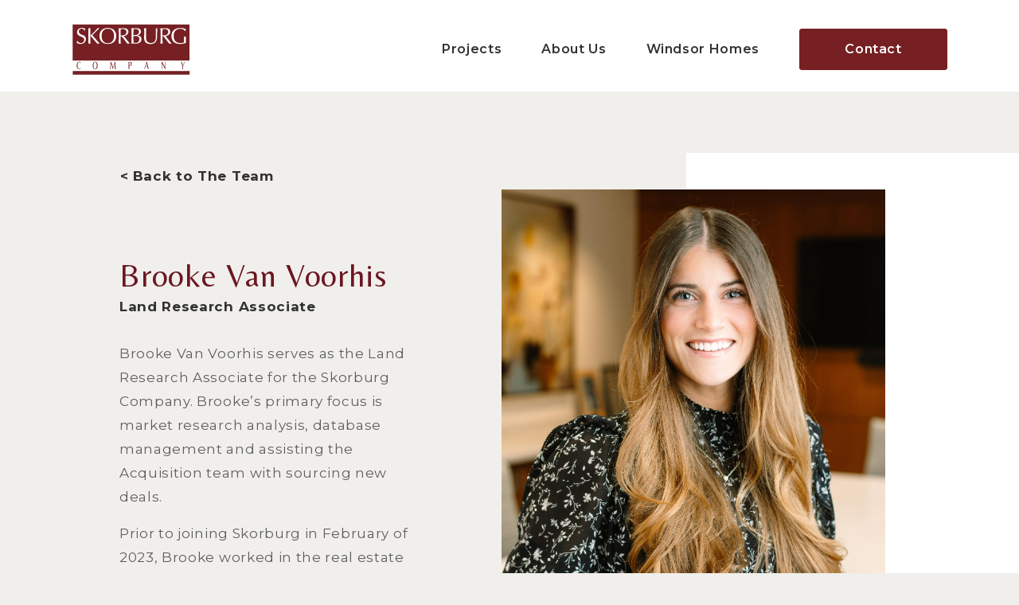

--- FILE ---
content_type: text/html; charset=utf-8
request_url: https://www.skorburgcompany.com/the-team/kevin-geyer_0
body_size: 11297
content:
<!DOCTYPE html>
<html lang="en">
<head>
	<meta charset="utf-8">
<meta name="viewport" content="width=device-width, initial-scale=1, shrink-to-fit=no">
<title ></title>
<meta  name="keywords" content="">
<meta  name="description" content="">
<meta  name="author" content="">
<link -block="Favicon" rel="icon" gv-img="img" -label="Favicon" href="https://res.cloudinary.com/govimg/image/upload/q_75,f_auto,w_2000,h_2000,c_limit/v1643293273/61e02492b8d2f0081588c629/Skorburg%20Favicon-01.png">
<!-- <link href="https://fonts.googleapis.com/css?family=Libre+Baskerville:400,400i%7CMontserrat:300,400,500,600&display=swap" rel="stylesheet"> -->
<link rel="preconnect" href="https://fonts.googleapis.com">
<link rel="preconnect" href="https://fonts.gstatic.com" crossorigin>
<link href="https://fonts.googleapis.com/css2?family=Belleza&family=Merriweather:wght@300&family=Montserrat:wght@300;400;600;700&display=swap" rel="stylesheet">
<link rel="stylesheet" href="https://governor-media.s3.amazonaws.com/61e02492b8d2f0081588c629/assets/css/bootstrap.css">
<link rel="stylesheet" href="https://governor-media.s3.amazonaws.com/61e02492b8d2f0081588c629/assets/css/main.css">
<script src="https://maps.googleapis.com/maps/api/js?key=AIzaSyDx1QVj91ltMTraORFsUwQy7azUq4OM3io" defer></script>
<script src="https://ajax.googleapis.com/ajax/libs/jquery/3.3.1/jquery.min.js" defer></script>
<script>window.jQuery || document.write('<script src="https://governor-media.s3.amazonaws.com/61e02492b8d2f0081588c629/assets/js/jquery-3.3.1.min.js" defer><\/script>')</script>
<script src="https://cdnjs.cloudflare.com/ajax/libs/popper.js/1.14.7/umd/popper.min.js" crossorigin="anonymous" defer></script>
<script src="https://stackpath.bootstrapcdn.com/bootstrap/4.3.1/js/bootstrap.min.js" integrity="sha384-JjSmVgyd0p3pXB1rRibZUAYoIIy6OrQ6VrjIEaFf/nJGzIxFDsf4x0xIM+B07jRM" crossorigin="anonymous" defer></script>
<script>UPLOADCARE_PUBLIC_KEY = "demopublickey";</script>
<script src="https://ucarecdn.com/libs/widget/3.x/uploadcare.full.min.js" charset="utf-8"></script>
<script src="https://governor-media.s3.amazonaws.com/61e02492b8d2f0081588c629/assets/js/mobileNavigation.js" defer></script>
<script src="https://governor-media.s3.amazonaws.com/61e02492b8d2f0081588c629/assets/js/slideshow.js" defer></script>
<script src="https://governor-media.s3.amazonaws.com/61e02492b8d2f0081588c629/assets/js/slickCarousel.js" defer></script>
<script src="https://governor-media.s3.amazonaws.com/61e02492b8d2f0081588c629/assets/js/blockInViewport.js" defer></script>
<script src="https://governor-media.s3.amazonaws.com/61e02492b8d2f0081588c629/assets/js/customForms.js" defer></script>
<script src="https://governor-media.s3.amazonaws.com/61e02492b8d2f0081588c629/assets/js/fixedBlock.js" defer></script>
<script src="https://governor-media.s3.amazonaws.com/61e02492b8d2f0081588c629/assets/js/formValidation.js" defer></script>
<script src="https://governor-media.s3.amazonaws.com/61e02492b8d2f0081588c629/assets/js/customMap.js" defer></script>
<script src="https://governor-media.s3.amazonaws.com/61e02492b8d2f0081588c629/assets/js/fancybox.js" defer></script>
<script src="https://governor-media.s3.amazonaws.com/61e02492b8d2f0081588c629/assets/js/tabs.js" defer></script>
<script src="https://governor-media.s3.amazonaws.com/61e02492b8d2f0081588c629/assets/js/filteringItems.js" defer></script>
<script src="https://governor-media.s3.amazonaws.com/61e02492b8d2f0081588c629/assets/js/popup.js" defer></script>
<script src="https://governor-media.s3.amazonaws.com/61e02492b8d2f0081588c629/assets/js/dotdotdot.js" defer></script>
<script src="https://governor-media.s3.amazonaws.com/61e02492b8d2f0081588c629/assets/js/emptyItems.js" defer></script>
<script src="https://governor-media.s3.amazonaws.com/61e02492b8d2f0081588c629/assets/js/fakeLoadMore.js" defer></script>
<script src="https://governor-media.s3.amazonaws.com/61e02492b8d2f0081588c629/assets/js/smoothAnchors.js" defer></script>
<script src="https://governor-media.s3.amazonaws.com/61e02492b8d2f0081588c629/assets/js/jquery.main.js" defer></script>
<script src="https://www.google.com/recaptcha/api.js?onload=onloadCallback&render=explicit" defer></script>

<!--OG-->
<div -block="Open Graph">
	<meta gv-text="text" -label="OG: Title"property="og:title" content="">
	<meta gv-textarea="textarea" -char="300" -label="OG: Description"property="og:description" content="">
	<meta gv-text="text_1" -label="OG: Type"property="og:type" content="">
	<meta gv-text="text_2" -label="OG: URL"property="og:url" content="">
	<meta gv-img="img_1" -label="OG: Image" property="og:image" content="">
</div>

<!-- Google Tag Manager -->
<script>(function(w,d,s,l,i){w[l]=w[l]||[];w[l].push({'gtm.start':
new Date().getTime(),event:'gtm.js'});var f=d.getElementsByTagName(s)[0],
j=d.createElement(s),dl=l!='dataLayer'?'&l='+l:'';j.async=true;j.src=
'https://www.googletagmanager.com/gtm.js?id='+i+dl;f.parentNode.insertBefore(j,f);
})(window,document,'script','dataLayer','GTM-WNCT9LX');</script>
<!-- End Google Tag Manager -->

<div -block="Facebook Pixel Code" gv-text="text_4" -label="Init ID">
	<!-- Facebook Pixel Code -->
	<script>
		!function(f,b,e,v,n,t,s)
		{if(f.fbq)return;n=f.fbq=function(){n.callMethod?
			n.callMethod.apply(n,arguments):n.queue.push(arguments)};
			if(!f._fbq)f._fbq=n;n.push=n;n.loaded=!0;n.version='2.0';
			n.queue=[];t=b.createElement(e);t.async=!0;
			t.src=v;s=b.getElementsByTagName(e)[0];
			s.parentNode.insertBefore(t,s)}(window, document,'script',
				'https://connect.facebook.net/en_US/fbevents.js');
			fbq('init', '');
			fbq('track', 'PageView');
	</script>
	<noscript>
		<img height="1" width="1" style="display:none" 
		src="https://www.facebook.com/tr?id=&ev=PageView&noscript=1"/>
	</noscript>
	<!-- End Facebook Pixel Code -->
</div>
</head>
<body>
<!-- Google Tag Manager (noscript) -->
<noscript><iframe src="https://www.googletagmanager.com/ns.html?id=GTM-WNCT9LX"
height="0" width="0" style="display:none;visibility:hidden"></iframe></noscript>
<!-- End Google Tag Manager (noscript) -->
	<div id="wrapper">
		<header id="header">
	<!-- <div class="alert alert-info" -block="Alert">
	    <strong class="alert-text text-white text-center" gv-text="text" -label="Alert text"><a href="/"></a></strong>
	</div> -->
	<div class="container">
		<div class="navbar">
			<strong class="navbar-brand" -block="Logo">
				<a href="/"><img src="https://res.cloudinary.com/govimg/image/upload/v1643293273/61e02492b8d2f0081588c629/SkorburgLogo%20Maroon-01.svg" alt=""/></a>
			</strong>
			<div class="nav-holder">
				<nav class="navigation" id="nav">
					<ul class="menu" -block="Navigation">
						<li>
							<a href="/projects">Projects</a>
						</li>
						<li>
							<a href="/about">About Us</a>
							<div class="drop">
								<ul>
									<li gv-repeat="repeat_4" -label="Sub Menu item"><a href="/about">Overview</a></li>
<li gv-repeat="repeat_4" -label="Sub Menu item"><a href="/our-people">Our People</a></li>

								</ul>
							</div>
						</li>
						<li>
							<a href="/windsor-home">Windsor Homes</a>
						</li>
						<li>
							<a href="/contact" class="btn btn-primary">Contact</a>
						</li>
					</ul>
				</nav>
			</div>
			<a href="#" class="nav-opener"><span></span></a>
		</div>
	</div>
</header>
		<main id="main">
			<div gv-collection-item="collection-item_5" data-gov-collection-item-id="64527ae81c079c5a98ac92be" data-gov-collection-id="61eace75e0425c3fe0d3dc75">
	<section class="team-detail-section" -block="Detail team">
		<div class="container">
			<div class="row flex-column-reverse flex-md-row">
				<div class="col-md-6">
					<a href="http://skorburg.governorsites.com/our-people" class="back-page">Back to The Team</a>
					<div class="text-box">
						<h1>Brooke Van Voorhis</h1>
						<strong class="subtitle-text">Land Research Associate</strong>
						<div><p>Brooke Van Voorhis serves as the Land Research Associate for the Skorburg Company. Brooke&rsquo;s primary focus is market research analysis, database management and assisting the Acquisition team with sourcing new deals.</p><p>Prior to joining Skorburg in February of 2023, Brooke worked in the real estate appraisal business. Brooke graduated from Central Methodist University in May 2021 with a Bachelor of Business Administration and competed on both the Women&rsquo;s Track &amp; Field and Cross Country teams.</p></div>
					</div>
				</div>
				<div class="col-md-6 move-effect">
					<div class="gray-decor slide-in-left">
						<img src="https://res.cloudinary.com/govimg/image/upload/q_75,f_auto,w_2000,h_2000,c_limit/v1683127226/61e02492b8d2f0081588c629/Brooke%20Van%20Voorhis%2C%20Land%20Acq%20Analyst.jpg" alt="">
					</div>
				</div>
			</div>
		</div>
	</section>
</div>

	
			<section -block="Contact block" class="contact-us section viewport">
    <!--<div class="container">
    	<div class="text-holder text-left move-effect row">
    	    <div class="col-12 col-lg-8">
    	        <h3  class="js-check-text"></h3>
    	        <p  class="mb-lg-0"></p>
    	    </div>
    		<div class="col text-center align-self-center">
    		    <a href="" class="btn btn-outline-info js-check-text"></a>
    		</div>-->
    	</div>
    </div>
</section>
		</main>
		<footer id="footer" class="viewport">
	<div class="container">
		<div class="content-box">
			<strong class="logo" -block="Logo">
				<a href="/">
					<img src="https://res.cloudinary.com/govimg/image/upload/v1643293273/61e02492b8d2f0081588c629/SkorburgLogo%20Maroon-01.svg" alt=""/>
				</a>
			</strong>
			<div class="info-box" -block="Content">
				<div class="address-box">
					<h6 >Skorburg Ofﬁce</h6>
					<address >8214 Westchester Drive<br>Suite 900<br>Dallas, TX 75225</address>
					<h6 gv-text="text_8" -label="Phone">Phone: <a gv-link="link_7" -label="Phone Link" href="tel:2145224945">(214) 522-4945</a></h6>
				</div>
				<ul class="footer-menu">
					<li gv-repeat="repeat_3" -label="Footer menu item"><a href="/projects">Projects</a></li>
<li gv-repeat="repeat_3" -label="Footer menu item"><a href="/about">About Us</a></li>
<li gv-repeat="repeat_3" -label="Footer menu item"><a href="/our-people">Our People</a></li>
<li gv-repeat="repeat_3" -label="Footer menu item"><a href="/windsor-home">Windsor Homes</a></li>
<li gv-repeat="repeat_3" -label="Footer menu item"><a href="/contact">Contact Us</a></li>

				</ul>
			</div>
			<div  class="description-box"><p>The foregoing trademarks are the exclusive intellectual property of Skorburg and cannot be used or displayed by you in any manner without prior written permission. Any unauthorized use by you of the foregoing trademarks may constitute trademark infringement and unfair competition in violation of federal and state law.</p></div>
		</div>
		<div class="copyright-box" -block="Copyright">
			<span >© 2022 Skorburg Company. All rights reserved.</span>
			<span ><p>Developed by: The Old State, a <a href="https://www.theoldstate.com" rel="noopener noreferrer" target="_blank">Dallas Web Design</a> Company.</p></span>
		</div>
	</div>
</footer>
	</div>
</body>
</html>

--- FILE ---
content_type: text/css
request_url: https://governor-media.s3.amazonaws.com/61e02492b8d2f0081588c629/assets/css/main.css
body_size: 141122
content:
@font-face {
	font-family: "icomoon";
	src: url("../fonts/icomoon.eot?igu6d9");
	src: url("../fonts/icomoon.eot?igu6d9#iefix") format("embedded-opentype"), url("../fonts/icomoon.ttf?igu6d9") format("truetype"), url("../fonts/icomoon.woff?igu6d9") format("woff"), url("../fonts/icomoon.svg?igu6d9#icomoon") format("svg");
	font-weight: normal;
	font-style: normal;
	font-display: block;
}
@font-face {
    font-family: "spectral";
    src: url("../fonts/Spectral-Light.ttf")
}

@font-face {
	font-family: "GTSectraDisplay";
	src: url("../fonts/gtsectradisplay-regular.woff") format("woff"), url("../fonts/gtsectradisplay-regular.ttf") format("truetype");
	font-weight: 400;
	font-style: normal;
}

[class^="icon-"],
[class*=" icon-"] {
	/* use !important to prevent issues with browser extensions that change fonts */
	font-family: "icomoon" !important;
	speak: none;
	font-style: normal;
	font-weight: normal;
	font-variant: normal;
	text-transform: none;
	line-height: 1; /* Better Font Rendering =========== */
	-webkit-font-smoothing: antialiased;
	-moz-osx-font-smoothing: grayscale;
}

.icon-filter:before {
	content: "\e90a";
}

.icon-close:before {
	content: "\e905";
}

.icon-facebook:before {
	content: "\e906";
}

.icon-linkedin:before {
	content: "\e907";
}

.icon-twitter:before {
	content: "\e908";
}

.icon-arrow-down:before {
	content: "\e900";
}

.icon-right-arrow:before {
	content: "\e902";
}

.icon-left-arrow:before {
    content: "\e909";
}

.icon-square:before {
	content: "\e903";
}

.icon-usa-map:before {
	content: "\e904";
}

.icon-arrow-right:before {
	content: "\e901";
}

.icon-arrow-left:before {
	content: "\e916";
}

.arrow-right {
  border: solid var(--maroon);
  border-width: 0 3px 3px 0;
  display: inline-block;
  padding: 3px;
  transform: rotate(-45deg);
  -webkit-transform: rotate(-45deg);
}

.arrow-left {
  border: solid var(--maroon);
  border-width: 0 3px 3px 0;
  display: inline-block;
  padding: 3px;
  transform: rotate(135deg);
  -webkit-transform: rotate(135deg);
}

.arrow-left:hover, .arrow-right:hover {
    border-color: var(--gold);
}

.resize-active *:not(.intro-section.anim .bg-holder) {
	-webkit-transition: none !important;
	transition: none !important;
}

.add-page-class {
    position: absolute;
    top: 0;
    left: -9999px;
    visibility: hidden;
    opacity: 0;
}

.heading-holder {
    position: relative;
    z-index:2;
}

/* Slick slider styles */

.projects-slider {
	position: relative;
	display: block;
	box-sizing: border-box;
	-webkit-touch-callout: none;
	-webkit-user-select: none;
	-moz-user-select: none;
	-ms-user-select: none;
	user-select: none;
	-ms-touch-action: pan-y;
	touch-action: pan-y;
	-webkit-tap-highlight-color: transparent;
}

.slick-list {
	position: relative;
	overflow: hidden;
	display: block;
	margin: 0;
	padding: 0;
}

.slick-list:focus {
	outline: none;
}

.slick-list.dragging {
	cursor: pointer;
	cursor: hand;
}

.projects-slider .slick-track,
.projects-slider .slick-list {
	-webkit-transform: translate3d(0, 0, 0);
	-ms-transform: translate3d(0, 0, 0);
	transform: translate3d(0, 0, 0);
}

.slick-track {
	position: relative;
	left: 0;
	top: 0;
	display: block;
}

.slick-track:before,
.slick-track:after {
	content: "";
	display: table;
}

.slick-track:after {
	clear: both;
}

.slick-loading .slick-track {
	visibility: hidden;
}

.slick-slide {
	float: left;
	height: 100%;
	min-height: 1px;
	display: none;
}

[dir="rtl"] .slick-slide {
	float: right;
}

.slick-slide img {
	display: block;
}

.slick-slide.slick-loading img {
	display: none;
}

.slick-slide.dragging img {
	pointer-events: none;
}

.slick-initialized .slick-slide {
	display: block;
}

.slick-loading .slick-slide {
	visibility: hidden;
}

.slick-vertical .slick-slide {
	display: block;
	height: auto;
	border: 1px solid transparent;
}

.slick-arrow.slick-hidden {
	display: none;
}

/* custom select styles */

.jcf-select {
	display: inline-block;
	vertical-align: top;
	position: relative;
	border: 1px solid #777;
	background: #fff;
	margin: 0 0 12px;
	min-width: 150px;
	height: 26px;
}

.jcf-select select {
	z-index: 1;
	left: 0;
	top: 0;
}

.jcf-select .jcf-select-text {
	text-overflow: ellipsis;
	white-space: nowrap;
	overflow: hidden;
	cursor: default;
	display: block;
	font-size: 13px;
	line-height: 26px;
	margin: 0 35px 0 8px;
}

.jcf-select .jcf-select-opener {
	position: absolute;
	text-align: center;
	background: #aaa;
	width: 26px;
	bottom: 0;
	right: 0;
	top: 0;
}

body > .jcf-select-drop {
	position: absolute;
	margin: -1px 0 0;
	z-index: 9999;
}

body > .jcf-select-drop.jcf-drop-flipped {
	margin: 1px 0 0;
}

.jcf-select .jcf-select-drop {
	position: absolute;
	margin-top: 0;
	z-index: 9999;
	top: 100%;
	left: -1px;
	right: -1px;
}

.jcf-select .jcf-drop-flipped {
	bottom: 100%;
	top: auto;
}

.jcf-select-drop .jcf-select-drop-content {
	border: 1px solid #f00;
}

/* multiple select styles */

.jcf-list-box {
	overflow: hidden;
	display: inline-block;
	border: 1px solid #b8c3c9;
	min-width: 200px;
	margin: 0 15px;
}

/* select options styles */

.jcf-list {
	display: inline-block;
	vertical-align: top;
	position: relative;
	background: #fff;
	line-height: 14px;
	font-size: 12px;
	width: 100%;
}

.jcf-list .jcf-list-content {
	vertical-align: top;
	display: inline-block;
	overflow: auto;
	width: 100%;
}

.jcf-list ul {
	list-style: none;
	padding: 0;
	margin: 0;
}

.jcf-list ul li {
	overflow: hidden;
	display: block;
}

.jcf-list .jcf-overflow {
	overflow: auto;
}

.jcf-list .jcf-option {
    text-overflow: ellipsis;
	overflow: hidden;
	cursor: default;
	display: block;
	padding: 5px 9px;
	color: #656565;
	height: 1%;
}

.jcf-list .jcf-disabled {
	background: #fff !important;
	color: #aaa !important;
}

.jcf-select-drop .jcf-hover,
.jcf-list-box .jcf-selected {
	background: #e6e6e6;
	color: #000;
}

.jcf-list .jcf-optgroup-caption {
	white-space: nowrap;
	font-weight: bold;
	display: block;
	padding: 5px 9px;
	cursor: default;
	color: #000;
}

.jcf-list .jcf-optgroup .jcf-option {
	padding-left: 30px;
}

/* common custom form elements styles */

.jcf-disabled {
	background: #ddd !important;
}

.jcf-focus,
.jcf-focus * {
	border-color: #f00 !important;
}

/* custom file input styles */

.jcf-file {
	display: inline-block;
	white-space: nowrap;
	position: relative;
	overflow: hidden;
	background: #fff;
}

.jcf-file .jcf-real-element {
	position: absolute;
	font-size: 200px;
	height: 200px;
	margin: 0;
	right: 0;
	top: 0;
}

.jcf-file .jcf-fake-input {
	display: inline-block;
	text-overflow: ellipsis;
	white-space: nowrap;
	vertical-align: top;
	overflow: hidden;
	border: 1px solid #777;
	padding: 0 8px;
	font-size: 13px;
	line-height: 28px;
	height: 28px;
	width: 125px;
}

.jcf-file .jcf-upload-button {
	display: inline-block;
	vertical-align: top;
	white-space: nowrap;
	overflow: hidden;
	border: 1px solid #777;
	margin: 0 0 0 -1px;
	padding: 0 10px;
	line-height: 28px;
	height: 28px;
}

body.compensate-for-scrollbar {
	overflow: hidden;
}

.fancybox-active {
	height: auto;
}

.fancybox-is-hidden {
	left: -9999px;
	margin: 0;
	position: absolute !important;
	top: -9999px;
	visibility: hidden;
}

.fancybox-container {
	height: 100%;
	left: 0;
	outline: none;
	position: fixed;
	-webkit-tap-highlight-color: transparent;
	top: 0;
	-ms-touch-action: manipulation;
	touch-action: manipulation;
	-webkit-transform: translateZ(0);
	transform: translateZ(0);
	width: 100%;
	z-index: 99992;
}

.fancybox-container * {
	box-sizing: border-box;
}
.fancybox-container .img-holder iframe {
    margin-top: 0!important;
}

.fancybox-outer,
.fancybox-inner,
.fancybox-bg,
.fancybox-stage {
	bottom: 0;
	left: 0;
	position: absolute;
	right: 0;
	top: 0;
}

.fancybox-outer {
	-webkit-overflow-scrolling: touch;
	overflow-y: auto;
}

.fancybox-bg {
	background: #1e1e1e;
	opacity: 0;
	-webkit-transition-duration: inherit;
	transition-duration: inherit;
	-webkit-transition-property: opacity;
	transition-property: opacity;
	-webkit-transition-timing-function: cubic-bezier(.47, 0, .74, .71);
	transition-timing-function: cubic-bezier(.47, 0, .74, .71);
}

.fancybox-is-open .fancybox-bg {
	opacity: .9;
	-webkit-transition-timing-function: cubic-bezier(.22, .61, .36, 1);
	transition-timing-function: cubic-bezier(.22, .61, .36, 1);
}

.fancybox-infobar,
.fancybox-toolbar,
.fancybox-caption,
.fancybox-navigation .fancybox-button {
	direction: ltr;
	opacity: 0;
	position: absolute;
	-webkit-transition: opacity .25s ease, visibility 0s ease .25s;
	transition: opacity .25s ease, visibility 0s ease .25s;
	visibility: hidden;
	z-index: 99997;
}

.fancybox-show-infobar .fancybox-infobar,
.fancybox-show-toolbar .fancybox-toolbar,
.fancybox-show-caption .fancybox-caption,
.fancybox-show-nav .fancybox-navigation .fancybox-button {
	opacity: 1;
	-webkit-transition: opacity .25s ease 0s, visibility 0s ease 0s;
	transition: opacity .25s ease 0s, visibility 0s ease 0s;
	visibility: visible;
}

.fancybox-infobar {
	color: #ccc;
	font-size: 13px;
	-webkit-font-smoothing: subpixel-antialiased;
	height: 44px;
	left: 0;
	line-height: 44px;
	min-width: 44px;
	mix-blend-mode: difference;
	padding: 0 10px;
	pointer-events: none;
	top: 0;
	-webkit-touch-callout: none;
	-webkit-user-select: none;
	-moz-user-select: none;
	-ms-user-select: none;
	user-select: none;
}

.fancybox-toolbar {
	right: 0;
	top: 0;
}

.fancybox-stage {
	direction: ltr;
	overflow: visible;
	-webkit-transform: translateZ(0);
	transform: translateZ(0);
	z-index: 99994;
}

.fancybox-is-open .fancybox-stage {
	overflow: hidden;
}

.fancybox-slide {
	display: none;
	height: 100%;
	left: 0;
	outline: none;
	overflow: auto;
	-webkit-overflow-scrolling: touch;
	padding: 44px;
	position: absolute;
	text-align: center;
	top: 0;
	-webkit-transition-property: opacity, -webkit-transform;
	transition-property: opacity, -webkit-transform;
	transition-property: transform, opacity;
	transition-property: transform, opacity, -webkit-transform;
	white-space: normal;
	width: 100%;
	z-index: 99994;
}

.fancybox-slide::before {
	content: "";
	display: inline-block;
	font-size: 0;
	height: 100%;
	vertical-align: middle;
	width: 0;
}

.fancybox-is-sliding .fancybox-slide,
.fancybox-slide--previous,
.fancybox-slide--current,
.fancybox-slide--next {
	display: block;
}

.fancybox-slide--image {
	overflow: hidden;
	padding: 44px 0;
}

.fancybox-slide--image::before {
	display: none;
}

.fancybox-slide--html {
	padding: 6px;
}

.fancybox-content {
	background: #fff;
	display: inline-block;
	margin: 0;
	max-width: 100%;
	overflow: auto;
	-webkit-overflow-scrolling: touch;
	padding: 44px;
	position: relative;
	text-align: left;
	vertical-align: middle;
}

.fancybox-slide--image .fancybox-content {
	-webkit-animation-timing-function: cubic-bezier(.5, 0, .14, 1);
	animation-timing-function: cubic-bezier(.5, 0, .14, 1);
	background: transparent;
	background-repeat: no-repeat;
	background-size: 100% 100%;
	left: 0;
	max-width: none;
	overflow: visible;
	padding: 0;
	position: absolute;
	top: 0;
	-ms-transform-origin: top left;
	-webkit-transform-origin: top left;
	transform-origin: top left;
	-webkit-transition-property: opacity, -webkit-transform;
	transition-property: opacity, -webkit-transform;
	transition-property: transform, opacity;
	transition-property: transform, opacity, -webkit-transform;
	-webkit-user-select: none;
	-moz-user-select: none;
	-ms-user-select: none;
	user-select: none;
	z-index: 99995;
}

.fancybox-can-zoomOut .fancybox-content {
	cursor: zoom-out;
}

.fancybox-can-zoomIn .fancybox-content {
	cursor: zoom-in;
}

.fancybox-can-swipe .fancybox-content,
.fancybox-can-pan .fancybox-content {
	cursor: grab;
}

.fancybox-is-grabbing .fancybox-content {
	cursor: grabbing;
}

.fancybox-container [data-selectable="true"] {
	cursor: text;
}

.fancybox-image,
.fancybox-spaceball {
	background: transparent;
	border: 0;
	height: 100%;
	left: 0;
	margin: 0;
	max-height: none;
	max-width: none;
	padding: 0;
	position: absolute;
	top: 0;
	-webkit-user-select: none;
	-moz-user-select: none;
	-ms-user-select: none;
	user-select: none;
	width: 100%;
}

.fancybox-spaceball {
	z-index: 1;
}

.fancybox-slide--video .fancybox-content,
.fancybox-slide--map .fancybox-content,
.fancybox-slide--pdf .fancybox-content,
.fancybox-slide--iframe .fancybox-content {
	height: 100%;
	overflow: visible;
	padding: 0;
	width: 100%;
}

.fancybox-slide--video .fancybox-content {
	background: #000;
}

.fancybox-slide--map .fancybox-content {
	background: #e5e3df;
}

.fancybox-slide--iframe .fancybox-content {
	background: #fff;
}

.fancybox-video,
.fancybox-iframe {
	background: transparent;
	border: 0;
	display: block;
	height: 100%;
	margin: 0;
	overflow: hidden;
	padding: 0;
	width: 100%;
}

/* Fix iOS */

.fancybox-iframe {
	left: 0;
	position: absolute;
	top: 0;
}

.fancybox-error {
	background: #fff;
	cursor: default;
	max-width: 400px;
	padding: 40px;
	width: 100%;
}

.fancybox-error p {
	color: #444;
	font-size: 16px;
	line-height: 20px;
	margin: 0;
	padding: 0;
}

/* Buttons */

.fancybox-button {
	background: rgba(30, 30, 30, .6);
	border: 0;
	border-radius: 0;
	box-shadow: none;
	cursor: pointer;
	display: inline-block;
	height: 44px;
	margin: 0;
	padding: 10px;
	position: relative;
	-webkit-transition: color .2s;
	transition: color .2s;
	vertical-align: top;
	visibility: inherit;
	width: 44px;
}

.fancybox-button,
.fancybox-button:visited,
.fancybox-button:link {
	color: #ccc;
}

.fancybox-button:hover {
	color: #fff;
}

.fancybox-button:focus {
	outline: none;
}

.fancybox-button.fancybox-focus {
	outline: 1px dotted;
}

.fancybox-button[disabled],
.fancybox-button[disabled]:hover {
	color: #888;
	cursor: default;
	outline: none;
}

/* Fix IE11 */

.fancybox-button div {
	height: 100%;
}

.fancybox-button svg {
	display: block;
	height: 100%;
	overflow: visible;
	position: relative;
	width: 100%;
}

.fancybox-button svg path {
	fill: currentColor;
	stroke-width: 0;
}

.fancybox-button--play svg:nth-child(2),
.fancybox-button--fsenter svg:nth-child(2) {
	display: none;
}

.fancybox-button--pause svg:nth-child(1),
.fancybox-button--fsexit svg:nth-child(1) {
	display: none;
}

.fancybox-progress {
	background: #ff5268;
	height: 2px;
	left: 0;
	position: absolute;
	right: 0;
	top: 0;
	-ms-transform: scaleX(0);
	-webkit-transform: scaleX(0);
	transform: scaleX(0);
	-ms-transform-origin: 0;
	-webkit-transform-origin: 0;
	transform-origin: 0;
	-webkit-transition-property: -webkit-transform;
	transition-property: -webkit-transform;
	transition-property: transform;
	transition-property: transform, -webkit-transform;
	-webkit-transition-timing-function: linear;
	transition-timing-function: linear;
	z-index: 99998;
}

/* Close button on the top right corner of html content */

.fancybox-close-small {
	background: transparent;
	border: 0;
	border-radius: 0;
	color: #ccc;
	cursor: pointer;
	opacity: .8;
	padding: 8px;
	position: absolute;
	right: -12px;
	top: -44px;
	z-index: 401;
}

.fancybox-close-small:hover {
	color: #fff;
	opacity: 1;
}

.fancybox-slide--html .fancybox-close-small {
	color: currentColor;
	padding: 10px;
	right: 0;
	top: 0;
}

.fancybox-slide--image.fancybox-is-scaling .fancybox-content {
	overflow: hidden;
}

.fancybox-is-scaling .fancybox-close-small,
.fancybox-is-zoomable.fancybox-can-pan .fancybox-close-small {
	display: none;
}

/* Navigation arrows */

.fancybox-navigation .fancybox-button {
	background-clip: content-box;
	height: 100px;
	opacity: 0;
	position: absolute;
	top: calc(50% - 50px);
	width: 70px;
}

.fancybox-navigation .fancybox-button div {
	padding: 7px;
}

.fancybox-navigation .fancybox-button--arrow_left {
	left: 0;
	padding: 31px 26px 31px 6px;
}

.fancybox-navigation .fancybox-button--arrow_right {
	padding: 31px 6px 31px 26px;
	right: 0;
}

/* Caption */

.fancybox-caption {
	background: -webkit-linear-gradient(bottom, rgba(0, 0, 0, .85) 0%, rgba(0, 0, 0, .3) 50%, rgba(0, 0, 0, .15) 65%, rgba(0, 0, 0, .075) 75.5%, rgba(0, 0, 0, .037) 82.85%, rgba(0, 0, 0, .019) 88%, rgba(0, 0, 0, 0) 100%);
	background: linear-gradient(to top, rgba(0, 0, 0, .85) 0%, rgba(0, 0, 0, .3) 50%, rgba(0, 0, 0, .15) 65%, rgba(0, 0, 0, .075) 75.5%, rgba(0, 0, 0, .037) 82.85%, rgba(0, 0, 0, .019) 88%, rgba(0, 0, 0, 0) 100%);
	bottom: 0;
	color: #eee;
	font-size: 14px;
	font-weight: 400;
	left: 0;
	line-height: 1.5;
	padding: 75px 44px 25px 44px;
	pointer-events: none;
	right: 0;
	text-align: center;
	z-index: 99996;
}

.fancybox-caption--separate {
	margin-top: -50px;
}

.fancybox-caption__body {
	max-height: 50vh;
	overflow: auto;
	pointer-events: all;
}

.fancybox-caption a,
.fancybox-caption a:link,
.fancybox-caption a:visited {
	color: #ccc;
	text-decoration: none;
}

.fancybox-caption a:hover {
	color: #fff;
	text-decoration: underline;
}

/* Loading indicator */

.fancybox-loading {
	-webkit-animation: fancybox-rotate 1s linear infinite;
	animation: fancybox-rotate 1s linear infinite;
	background: transparent;
	border: 4px solid #888;
	border-bottom-color: #fff;
	border-radius: 50%;
	height: 50px;
	left: 50%;
	margin: -25px 0 0 -25px;
	opacity: .7;
	padding: 0;
	position: absolute;
	top: 50%;
	width: 50px;
	z-index: 99999;
}

/* Transition effects */

.fancybox-animated {
	-webkit-transition-timing-function: cubic-bezier(0, 0, .25, 1);
	transition-timing-function: cubic-bezier(0, 0, .25, 1);
}

/* transitionEffect: slide */

.fancybox-fx-slide.fancybox-slide--previous {
	opacity: 0;
	-webkit-transform: translate3d(-100%, 0, 0);
	transform: translate3d(-100%, 0, 0);
}

.fancybox-fx-slide.fancybox-slide--next {
	opacity: 0;
	-webkit-transform: translate3d(100%, 0, 0);
	transform: translate3d(100%, 0, 0);
}

.fancybox-fx-slide.fancybox-slide--current {
	opacity: 1;
	-webkit-transform: translate3d(0, 0, 0);
	transform: translate3d(0, 0, 0);
}

/* transitionEffect: fade */

.fancybox-fx-fade.fancybox-slide--previous,
.fancybox-fx-fade.fancybox-slide--next {
	opacity: 0;
	-webkit-transition-timing-function: cubic-bezier(.19, 1, .22, 1);
	transition-timing-function: cubic-bezier(.19, 1, .22, 1);
}

.fancybox-fx-fade.fancybox-slide--current {
	opacity: 1;
}

/* transitionEffect: zoom-in-out */

.fancybox-fx-zoom-in-out.fancybox-slide--previous {
	opacity: 0;
	-webkit-transform: scale3d(1.5, 1.5, 1.5);
	transform: scale3d(1.5, 1.5, 1.5);
}

.fancybox-fx-zoom-in-out.fancybox-slide--next {
	opacity: 0;
	-webkit-transform: scale3d(.5, .5, .5);
	transform: scale3d(.5, .5, .5);
}

.fancybox-fx-zoom-in-out.fancybox-slide--current {
	opacity: 1;
	-webkit-transform: scale3d(1, 1, 1);
	transform: scale3d(1, 1, 1);
}

/* transitionEffect: rotate */

.fancybox-fx-rotate.fancybox-slide--previous {
	opacity: 0;
	-ms-transform: rotate(-360deg);
	-webkit-transform: rotate(-360deg);
	transform: rotate(-360deg);
}

.fancybox-fx-rotate.fancybox-slide--next {
	opacity: 0;
	-ms-transform: rotate(360deg);
	-webkit-transform: rotate(360deg);
	transform: rotate(360deg);
}

.fancybox-fx-rotate.fancybox-slide--current {
	opacity: 1;
	-ms-transform: rotate(0deg);
	-webkit-transform: rotate(0deg);
	transform: rotate(0deg);
}

/* transitionEffect: circular */

.fancybox-fx-circular.fancybox-slide--previous {
	opacity: 0;
	-webkit-transform: scale3d(0, 0, 0) translate3d(-100%, 0, 0);
	transform: scale3d(0, 0, 0) translate3d(-100%, 0, 0);
}

.fancybox-fx-circular.fancybox-slide--next {
	opacity: 0;
	-webkit-transform: scale3d(0, 0, 0) translate3d(100%, 0, 0);
	transform: scale3d(0, 0, 0) translate3d(100%, 0, 0);
}

.fancybox-fx-circular.fancybox-slide--current {
	opacity: 1;
	-webkit-transform: scale3d(1, 1, 1) translate3d(0, 0, 0);
	transform: scale3d(1, 1, 1) translate3d(0, 0, 0);
}

/* transitionEffect: tube */

.fancybox-fx-tube.fancybox-slide--previous {
	-webkit-transform: translate3d(-100%, 0, 0) scale(.1) skew(-10deg);
	transform: translate3d(-100%, 0, 0) scale(.1) skew(-10deg);
}

.fancybox-fx-tube.fancybox-slide--next {
	-webkit-transform: translate3d(100%, 0, 0) scale(.1) skew(10deg);
	transform: translate3d(100%, 0, 0) scale(.1) skew(10deg);
}

.fancybox-fx-tube.fancybox-slide--current {
	-webkit-transform: translate3d(0, 0, 0) scale(1);
	transform: translate3d(0, 0, 0) scale(1);
}

/* Styling for Small-Screen Devices */

/* Share */

.fancybox-share {
	background: #f4f4f4;
	border-radius: 3px;
	max-width: 90%;
	padding: 30px;
	text-align: center;
}

.fancybox-share h1 {
	color: #222;
	font-size: 35px;
	font-weight: 700;
	margin: 0 0 20px 0;
}

.fancybox-share p {
	margin: 0;
	padding: 0;
}

.fancybox-share__button {
	border: 0;
	border-radius: 3px;
	display: inline-block;
	font-size: 14px;
	font-weight: 700;
	line-height: 40px;
	margin: 0 5px 10px 5px;
	min-width: 130px;
	padding: 0 15px;
	text-decoration: none;
	-webkit-transition: all .2s;
	transition: all .2s;
	-webkit-user-select: none;
	-moz-user-select: none;
	-ms-user-select: none;
	user-select: none;
	white-space: nowrap;
}

.fancybox-share__button:visited,
.fancybox-share__button:link {
	color: #fff;
}

.fancybox-share__button:hover {
	text-decoration: none;
}

.fancybox-share__button--fb {
	background: #3b5998;
}

.fancybox-share__button--fb:hover {
	background: #344e86;
}

.fancybox-share__button--pt {
	background: #bd081d;
}

.fancybox-share__button--pt:hover {
	background: #aa0719;
}

.fancybox-share__button--tw {
	background: #1da1f2;
}

.fancybox-share__button--tw:hover {
	background: #0d95e8;
}

.fancybox-share__button svg {
	height: 25px;
	margin-right: 7px;
	position: relative;
	top: -1px;
	vertical-align: middle;
	width: 25px;
}

.fancybox-share__button svg path {
	fill: #fff;
}

.fancybox-share__input {
	background: transparent;
	border: 0;
	border-bottom: 1px solid #d7d7d7;
	border-radius: 0;
	color: #5d5b5b;
	font-size: 14px;
	margin: 10px 0 0 0;
	outline: none;
	padding: 10px 15px;
	width: 100%;
}

/* Thumbs */

.fancybox-thumbs {
	background: #ddd;
	bottom: 0;
	display: none;
	margin: 0;
	-webkit-overflow-scrolling: touch;
	-ms-overflow-style: -ms-autohiding-scrollbar;
	padding: 2px 2px 4px 2px;
	position: absolute;
	right: 0;
	-webkit-tap-highlight-color: rgba(0, 0, 0, 0);
	top: 0;
	width: 212px;
	z-index: 99995;
}

.fancybox-thumbs-x {
	overflow-x: auto;
	overflow-y: hidden;
}

.fancybox-show-thumbs .fancybox-thumbs {
	display: block;
}

.fancybox-show-thumbs .fancybox-inner {
	right: 212px;
}

.fancybox-thumbs__list {
	font-size: 0;
	height: 100%;
	list-style: none;
	margin: 0;
	overflow-x: hidden;
	overflow-y: auto;
	padding: 0;
	position: absolute;
	position: relative;
	white-space: nowrap;
	width: 100%;
}

.fancybox-thumbs-x .fancybox-thumbs__list {
	overflow: hidden;
}

.fancybox-thumbs-y .fancybox-thumbs__list::-webkit-scrollbar {
	width: 7px;
}

.fancybox-thumbs-y .fancybox-thumbs__list::-webkit-scrollbar-track {
	background: #fff;
	border-radius: 10px;
	box-shadow: inset 0 0 6px rgba(0, 0, 0, .3);
}

.fancybox-thumbs-y .fancybox-thumbs__list::-webkit-scrollbar-thumb {
	background: #2a2a2a;
	border-radius: 10px;
}

.fancybox-thumbs__list a {
	-webkit-backface-visibility: hidden;
	backface-visibility: hidden;
	background-color: rgba(0, 0, 0, .1);
	background-position: center center;
	background-repeat: no-repeat;
	background-size: cover;
	cursor: pointer;
	float: left;
	height: 75px;
	margin: 2px;
	max-height: calc(100% - 8px);
	max-width: calc(50% - 4px);
	outline: none;
	overflow: hidden;
	padding: 0;
	position: relative;
	-webkit-tap-highlight-color: transparent;
	width: 100px;
}

.fancybox-thumbs__list a::before {
	border: 6px solid #ff5268;
	bottom: 0;
	content: "";
	left: 0;
	opacity: 0;
	position: absolute;
	right: 0;
	top: 0;
	-webkit-transition: all .2s cubic-bezier(.25, .46, .45, .94);
	transition: all .2s cubic-bezier(.25, .46, .45, .94);
	z-index: 99991;
}

.fancybox-thumbs__list a:focus::before {
	opacity: .5;
}

.fancybox-thumbs__list a.fancybox-thumbs-active::before {
	opacity: 1;
}

/* Styling for Small-Screen Devices */

.switcher {
	margin: 0;
	padding: 0;
	list-style: none;
}

.clearfix:after,
.nav-opener:after {
	content: "";
	display: block;
	clear: both;
}

.ellipsis {
	white-space: nowrap; /* 1 */
	text-overflow: ellipsis; /* 2 */
	overflow: hidden;
}

.homepage .intro-section .slideshow .slide-bottom-left {
    position: relative;
    bottom: 104px;
    left: 89px;
    display: block;
    z-index: 99;
    white-space: nowrap;
    /* color: white; */
}

.homepage .intro-section .slideshow .slide-bottom-left h4, .homepage .intro-section .slideshow .slide-bottom-left a {
    color: white;
}

.homepage .intro-section .slideshow .slide-bottom-left h4 {
    font-family: 'Belleza';
}

.homepage .intro-section .slideshow .slide-bottom-left a {
    font-family: 'Montserrat';
    font-weight: 300;
}


.homepage .intro-section .slideshow .slide-bottom-left a:hover {
    color: #b08914;
}

.homepage .bg-holder video,
.homepage .bg-holder iframe {
    pointer-events: none;
}

#header .alert {
	display: none;
}

#header .alert.alert-info {
	background-color: #002b4e;
}

#header .alert-text {
	display: block;
	font-size: .625rem;
}

#header .alert-text a {
	padding-left: .625rem;
	text-transform: uppercase;
}

#header .alert-text a:hover {
	color: #b08914;
	text-decoration: underline;
}

/* Header Styles */

.menu,
.drop ul {
	margin: 0;
	padding: 0;
	list-style: none;
}

.homepage.nav-active #header.fixed-position .nav-opener span,
.homepage.nav-active #header.fixed-position .nav-opener:before,
.homepage.nav-active #header.fixed-position .nav-opener:after {
	background: #fff;
}

.homepage #header {
	background-color: transparent;
}

.homepage #header.fixed-position {
	background-color: #fff;
}

.homepage #header.fixed-position .nav-opener span,
.homepage #header.fixed-position .nav-opener:before,
.homepage #header.fixed-position .nav-opener:after {
	background: #323232;
}

.homepage #header .nav-opener span,
.homepage #header .nav-opener:before,
.homepage #header .nav-opener:after {
	background: #fff;
}

.homepage .navbar-brand {
	-webkit-transition: width .3s ease-in-out;
	transition: width .3s ease-in-out;
	width: 130px;
	display: block;
}

.homepage .navbar-brand img {
	-webkit-transition: filter .3s ease-in-out;
	transition: filter .3s ease-in-out;
	filter: invert(100%) sepia(97%) saturate(14%) hue-rotate(189deg) brightness(105%) contrast(105%);
}

.homepage .fixed-position .navbar-brand img {
	filter: none;
}

.homepage .fixed-position .menu li a.btn {
	color: #fff;
}

.homepage .fixed-position .nav-opener span,
.homepage .fixed-position .nav-opener:before,
.homepage .fixed-position .nav-opener:after {
	background: #323232;
}

.homepage .menu > li a.btn {
	color: #fff;
}

#header {
	-webkit-transition: background-color .3s ease-in-out, padding .3s ease-in-out;
	transition: background-color .3s ease-in-out, padding .3s ease-in-out;
	position: fixed;
	top: 0;
	right: 0;
	left: 0;
	color: #fff;
	z-index: 999;
	background-color: #fff;
	padding: 15px 0;
}

#header .container {
	padding: 0 15px;
}

#header.fixed-position {
	background-color: #fff;
}

.nav-active #header {
	background-color: #762023;
}

.navbar {
	display: -webkit-box;
	display: -ms-flexbox;
	display: flex;
	-ms-flex-wrap: wrap;
	flex-wrap: wrap;
	-webkit-box-pack: justify;
	-ms-flex-pack: justify;
	justify-content: space-between;
	-webkit-box-align: center;
	-ms-flex-align: center;
	align-items: center;
	position: static;
}

.nav-holder {
	-webkit-transition: opacity .3s ease-in-out, visibility .3s ease-in-out;
	transition: opacity .3s ease-in-out, visibility .3s ease-in-out;
	position: absolute;
	top: 100%;
	left: 0;
	right: 0;
	padding: 25px 45px;
	background-color: #762023;
	height: calc(100vh - 86px);
	overflow: auto;
	opacity: 0;
	visibility: hidden;
}

.nav-active .nav-holder {
	opacity: 1;
	visibility: visible;
}

.navigation {
	margin-bottom: 0;
}

.menu > li {
	margin-bottom: 15px;
}

.menu > li a {
	display: block;
	font-size: 16px;
	color: #fff;
	font-weight: 600;
}

.menu > li a:hover {
    color: #b08914;
}

.menu > li a.btn {
	background-color: #762023;
	text-align: center;
	border-radius: 3px;
	color: #fff;
	border-color: #762023;
}

.menu > li a.btn:hover {
    color: #b08914;
    background-color: #762023;
    border-color: #762023;
}

.drop ul li {
	margin-bottom: 15px;
}

.navbar-brand {
	width: 130px;
	display: block;
}

.navbar-brand img {
	-webkit-transition: filter .3s ease-in-out;
	transition: filter .3s ease-in-out;
	width: 100%;
}

.nav-opener {
	width: 40px;
	height: 20px;
	position: relative;
}

.nav-active .nav-opener span {
	opacity: 0;
}

.nav-active .nav-opener:before,
.nav-active .nav-opener:after {
	-webkit-transform: rotate(45deg);
	-ms-transform: rotate(45deg);
	transform: rotate(45deg);
	top: 50%;
	left: 0;
	right: 0;
}

.nav-active .nav-opener:after {
	-webkit-transform: rotate(-45deg);
	-ms-transform: rotate(-45deg);
	transform: rotate(-45deg);
}

.nav-opener span,
.nav-opener:before,
.nav-opener:after {
	background: #323232;
	position: absolute;
	left: 0;
	right: 0;
	height: 2px;
	-webkit-transition: all .3s linear;
	transition: all .3s linear;
}

.nav-opener span {
	top: 50%;
	margin-top: -1px;
}

.nav-opener:before,
.nav-opener:after {
	content: "";
	top: 0;
}

.nav-opener:after {
	top: calc(100% - 2px);
	left: 35%;
}

/* end Header Styles */

/* footer links */


.submenu-holder {
	background: #002b4e;
	position: absolute;
}

.submenu li a {
	color: #fff;
	display: block;
	font-size: .9375rem;
	font-weight: 500;
	line-height: 1.133333;
	padding: .5rem 1rem;
	text-transform: capitalize;
}

.submenu li a:hover {
	color: #b08914;
}

.nav-active {
    overflow-y: hidden;
}


.drop-opener {
	position: relative;
}

.drop-opener.btn-back {
	font-weight: 600;
	font-size: 1.125rem;
	padding: 0 .625rem;
	margin-left: 5px;
}

.drop-opener.btn-back:hover {
	color: #fff;
}

.drop-opener.btn-back i {
	left: 0;
	padding-left: 0;
	padding-right: .625rem;
}

.drop-opener i {
	display: inline-block;
	font-size: .625rem;
	padding-left: .625rem;
	position: absolute;
	top: 50%;
	-webkit-transform: translateY(-50%);
	-ms-transform: translateY(-50%);
	transform: translateY(-50%);
	vertical-align: middle;
}

.login-block {
    margin-top: 1.5rem;
}

.login-block .btn {
	min-width: 11.625rem;
}

.homepage #header .alert {
	display: block;
}

#wrapper {
	overflow: hidden;
	position: relative;
}

body {
	letter-spacing: .65px;
}

a {
	-webkit-transition: color .3s linear;
	transition: color .3s linear;
}

a:focus,
button:focus,
input:focus {
	outline: none;
}

input::-ms-clear {
	display: none;
}

.bg-cover {
    background-position: 50% 50%;
    background-repeat: no-repeat;
    background-size: cover;
}

.viewport .fade-effect,
.viewport .move-effect,
.viewport .move-margin-effect {
	opacity: 0;
	visibility: hidden;
}

.viewport .fade-effect {
	-webkit-transition: opacity .7s linear, visibility .7s linear;
	transition: opacity .7s linear, visibility .7s linear;
}

.viewport .move-effect {
	-webkit-transition: opacity .7s linear, visibility .7s linear, -webkit-transform .7s linear;
	transition: opacity .7s linear, visibility .7s linear, -webkit-transform .7s linear;
	transition: transform .7s linear, opacity .7s linear, visibility .7s linear;
	transition: transform .7s linear, opacity .7s linear, visibility .7s linear, -webkit-transform .7s linear;
	-webkit-transform: translateY(4.5rem);
	-ms-transform: translateY(4.5rem);
	transform: translateY(4.5rem);
}

.viewport .move-margin-effect {
	-webkit-transition: margin-top .7s linear, opacity .7s linear, visibility .7s linear;
	transition: margin-top .7s linear, opacity .7s linear, visibility .7s linear;
	margin-top: 2.5rem;
}

.viewport.in-viewport .move-effect,
.viewport.in-viewport .fade-effect,
.viewport.in-viewport .move-margin-effect {
	opacity: 1;
	visibility: visible;
}

.viewport.in-viewport .move-effect {
	-webkit-transform: translate(0);
	-ms-transform: translate(0);
	transform: translate(0);
}

.viewport.in-viewport .move-margin-effect {
	margin-top: 0;
}

.viewport.fade-effect,
.viewport.move-effect,
.viewport.move-margin-effect {
	opacity: 0;
	visibility: hidden;
}

.viewport.fade-effect {
	-webkit-transition: opacity .7s linear, visibility .7s linear;
	transition: opacity .7s linear, visibility .7s linear;
}

.viewport.move-effect {
	-webkit-transition: opacity .7s linear, visibility .7s linear, -webkit-transform .7s linear;
	transition: opacity .7s linear, visibility .7s linear, -webkit-transform .7s linear;
	transition: transform .7s linear, opacity .7s linear, visibility .7s linear;
	transition: transform .7s linear, opacity .7s linear, visibility .7s linear, -webkit-transform .7s linear;
	-webkit-transform: translateY(2.5rem);
	-ms-transform: translateY(2.5rem);
	transform: translateY(2.5rem);
}

.viewport.move-margin-effect {
	-webkit-transition: margin-top .7s linear, opacity .7s linear, visibility .7s linear;
	transition: margin-top .7s linear, opacity .7s linear, visibility .7s linear;
	margin-top: 2.5rem;
}

.viewport.move-delay {
	-webkit-transition-delay: .3s;
	transition-delay: .3s;
}

.viewport.in-viewport.move-effect,
.viewport.in-viewport.fade-effect,
.viewport.in-viewport.move-margin-effect {
	opacity: 1;
	visibility: visible;
}

.viewport.in-viewport.move-effect {
	-webkit-transform: translate(0);
	-ms-transform: translate(0);
	transform: translate(0);
}

.viewport.in-viewport.move-margin-effect {
	margin-top: 0;
}

img {
	max-width: 100%;
}

h2,
.h2 {
	letter-spacing: -1.2px;
	/* line-height: 1.470588235; */
	line-height: 1.1;
}

/* h3,
.h3 {
    font-style: italic;
    letter-spacing: -.5px;
} */

.container {
	max-width: none;
}

.btn {
	min-width: 11.5625rem;
	text-transform: capitalize;
	white-space: normal;
}

.gov-wysi-button {
    min-width: 11.5625rem;
    text-transform: uppercase;
    white-space: normal;
    display: inline-block;
    font-weight: 600;
    text-align: center;
    vertical-align: middle;
    -webkit-user-select: none;
    -moz-user-select: none;
    -ms-user-select: none;
    user-select: none;
    border: 1px solid #b08914;
    padding: .8125rem .75rem;
    font-size: .875rem;
    line-height: 1.5;
    border-radius: 0;
    -webkit-transition: color .15s ease-in-out, background-color .15s ease-in-out, border-color .15s ease-in-out, box-shadow .15s ease-in-out;
    transition: color .15s ease-in-out, background-color .15s ease-in-out, border-color .15s ease-in-out, box-shadow .15s ease-in-out;
    color: #fff;
    background-color: #b08914;
}

.gov-wysi-button:hover {
    color: #fff;
    background-color: #8e6e10;
    border-color: #82650f;
}

.btn-light {
	color: #b08914;
	box-shadow: 0 0 .9375rem rgba(0, 0, 0, .15);
}

.btn-light:hover {
	color: #002b4e;
}

.btn-primary:not(:disabled):not(.disabled):active:focus,
.btn-primary:not(:disabled):not(.disabled).active:focus,
.show > .btn-primary.dropdown-toggle:focus {
	box-shadow: none;
}

.contact-holder {
    padding-top: 40px;
}

.contact-holder sup {
    top: 0;
    font-size: 87%;
}

.contact-holder .heading-holder {
    font-family: spectral, 'Times New Roman', 'Times', 'Baskerville', 'Georgia', serif;
    font-size: 18px;
    font-weight: 400;
    line-height: 1;
    color: #5e5f5e;
    margin-bottom: 40px;
}

.sub-title {
    display: block;
    font-family: "Montserrat", -apple-system, BlinkMacSystemFont, "Segoe UI", Roboto, "Helvetica Neue", Arial, "Noto Sans", sans-serif, "Apple Color Emoji", "Segoe UI Emoji", "Segoe UI Symbol", "Noto Color Emoji";
    font-size: 14px;
    line-height: 1.2;
    letter-spacing: 0.56px;
    font-weight: bold;
    text-transform: uppercase;
    color: #6b161f;
    margin-bottom: 17px;
}

.link-more:after {
    content: ">";
    font-size: 15px;
    display: inline-block;
    vertical-align: middle;
    margin-left: 5px;
}

.address-box {
    font-size: 16px;
    line-height: 1.875;
}

.address-box .maps-holder {
    position: relative;
    height: 100%;
    overflow: hidden;
    min-height: 300px;
}

.address-box .map-canvas {
    position: absolute;
    left: 0;
    right: 0;
    top: 0;
    bottom: 0;
}

.address-box .locations-list {
    position: absolute;
    left: -9999px;
    top: 0;
    width: 100%;
}

.address-box .bg-cover {
    background-color: #d6c7b7;
    height: 100%;
    width: 100%;
    min-height: 300px;
}

.address-box .address-holder {
    background-color: #6a1721;
    color: #fff;
    padding: 40px 15px;
}

.address-box .address-holder h3,
.address-box .address-holder h4,
.address-box .address-holder a,
.address-box .address-holder .sub-title {
    color: currentColor;
}

.address-box .address-holder a:hover {
    color: #b08914;
}

.address-box .address-holder .sub-title {
    margin-bottom: 6px;
}

.address-box .address-holder .list-unstyled {
    margin: 0;
}

.intro-section {
	background-size: cover;
	background-repeat: no-repeat;
	background-position: 50% 50%;
	color: #fff;
	min-height: 25rem;
	margin-bottom: 2.75rem;
	padding: 3.125rem 0;
	position: relative;
	text-align: center;
	/* margin: 0 15px 30px; */
	margin: 0 0 30px;
}

.intro-section .slideshow .pagination {
    position: absolute;
    bottom: 25px;
    left: auto;
    z-index: 2;
    right: 15px;
}

.intro-section .slideshow .pagination li {
    width: 8px;
    height: 8px;
}

.intro-section .slideshow .pagination li a {
    font-size: 0;
    line-height: 0;
    display: block;
    width: 7px;
    height: 7px;
    cursor: pointer;
    border: 0;
    outline: none;
    background: #fff;
    border-radius: 50%;
    position: relative;
    padding: 0;
    transition: background .3s linear;
}

.intro-section .slideshow .pagination li.active a {
    background: transparent;
    padding: 0;
}

.intro-section .slideshow .pagination li.active a:after {
    opacity: 1;
}

.intro-section .slideshow .pagination li a:after {
    content: "";
    position: absolute;
    top: -1px;
    left: -1px;
    right: -1px;
    bottom: -1px;
    border: 1px solid #fff;
    border-radius: 50%;
    opacity: 0;
    transition: opacity .3s linear;
}

.intro-section .slideshow {
	bottom: 0;
	left: 0;
	overflow: hidden;
	position: absolute;
	right: 0;
	top: 0;
	z-index: 2;
}

.intro-section .slideshow .slide {
	white-space: nowrap;
	/* text-align: center; */
	/* white-space: normal; */
	text-align: left;
	bottom: 0;
	font-size: .875rem;
	font-weight: 600;
	/* left: 0; */
	position: absolute;
	/* right: 0; */
	top: 0;
	width: 100%;
	left: -9999px;
}

.intro-section .slideshow .slide:first-child {
    left: 0;
}

.intro-section .slideshow.gallery-js-ready .slide {
    left: 0;
}

.intro-section .slideshow .slide:before {
	content: "";
	display: inline-block;
	vertical-align: middle;
	width: 0;
	min-height: 25rem;
}

.intro-section .slideshow .slide > * {
	white-space: normal;
	display: inline-block;
	vertical-align: middle;
	max-width: 100%;
}

.intro-section .slideshow .slide .container {
	position: relative;
	z-index: 1;
}

.intro-section .bg-holder {
	background-size: cover;
	background-repeat: no-repeat;
	background-position: 50% 50%;
	bottom: 0;
	left: 0;
	overflow: hidden;
	position: absolute;
	right: 0;
	top: 0;
	z-index: -1;
}

.intro-section .bg-holder:before {
	content: "";
	position: absolute;
	top: 0;
	right: 0;
	bottom: 0;
	left: 0;
	background-color: #231f20;
	opacity: 0.3;
}

.intro-section .bg-holder:after {
	content: "";
	position: absolute;
	top: 0;
	right: 0;
	left: 0;
	height: 150px;
	background-image: linear-gradient(to top, rgba(35, 31, 32, 0) 0%, #231f20 100%);
}

/* hero animation styling */
/* .intro-section.anim .slideshow {
    display: none;
}

.intro-section.anim .slideshow.gallery-js-ready {
    display: block;
}
 */
.intro-section.anim .bg-holder {
    transform: scale(1.5);
    transform-origin: top left;
    /* transition: transform .95s cubic-bezier(.17,.67,.83,.67); */
    transition: transform 0s;
    transition-delay: 5s;
    transition-property: transform;
}

.intro-section.anim .gallery-js-ready .slide.active .bg-holder {
    transform: scale(1);
    transition: transform 5s;
}


/* if only have this transition the old slide immediately disappears to gray background and new slide slowly fades in. also on page load grey background, then second slide both briefly appear before first slide transitions in. */
.intro-section.anim .slide.active {
    /* transition: all 5s; */
}

/* modifies opacity transition from 1 sec as from slick transition. could move to slick settings and see how it looks? */
.intro-section.anim .slideshow .slide {
    /* transition: opacity 5s; */
}

.intro-section .slideshow .slide .container.anim-text {
    margin-top: 800px;
    opacity: 0;
}

.intro-section .slideshow .slide .container.anim-text {
    animation-delay: 1s;
    animation-duration: 3s;
    animation-name: slideup;
    animation-iteration-count: 1;
    animation-fill-mode: forwards;
}

@keyframes slideup {
    from {
        margin-top: 800px;
        opacity: 0;
    }
    to {
        margin-top: 0px;
        opacity: 1;
    }
}
    

.intro-section h1 {
	color: #fff;
	margin-bottom: .625rem;
	font-family: 'Belleza';
}

.intro-section p {
	margin-bottom: 1.875rem;
}

.intro-section .v-align {
	white-space: nowrap;
	text-align: center;
	text-align: left;
}

.intro-section .v-align:before {
	content: "";
	display: inline-block;
	vertical-align: bottom;
	width: 0;
	min-height: 20.5rem;
}

.intro-section .v-align > * {
	white-space: normal;
	display: inline-block;
	vertical-align: bottom;
	max-width: 99%;
}

.line-decor span {
	display: inline-block;
	padding: 0 .9375rem;
	position: relative;
	vertical-align: top;
}

.line-decor span:before {
	background-color: #b08914;
	content: "";
	right: 100%;
	height: 1px;
	position: absolute;
	top: 50%;
	-webkit-transform: translateY(-50%);
	-ms-transform: translateY(-50%);
	transform: translateY(-50%);
	width: 62.4375rem;
}

.section.news-detail p {
	margin-bottom: 1.875rem;
}

.section h1,
.section .h1 {
	font-size: 1.25rem;
	/* letter-spacing: .3125rem; */
	letter-spacing: 0;
	/* text-transform: uppercase; */
}
.intro-section h1 {
    font-size: 28px;
    margin-bottom: 35px;
    margin-top: 30px;
    line-height: 1;
    letter-spacing: 0.59px;
}

.section .heading h2 {
	margin-bottom: 2.375rem;
}

.section .subtitle,
.section .date,
.section .position {
	/* color: #b08914; */
	color: var(--maroon);
	display: block;
	font-size: .9375rem;
	letter-spacing: -.2px;
	margin-bottom: .3125rem;
	text-transform: capitalize;
}

.section h2 {
	margin-bottom: .9375rem;
}

.section p {
	margin-bottom: 1.25rem;
}

.team-section .heading p {
    margin-bottom: 4rem;
}

/* deal style */

.deals-section .heading p {
    margin-bottom: 4rem;
}

.section .button-holder p {
    margin-bottom: 0;
}

.section .img-holder {
	background-size: cover;
	background-position: 50%, 50%;
	background-repeat: no-repeat;
	padding-top: 75%;
	/* margin-bottom: 3.4375rem; */
}
.section .img-holder.contain {
    padding-top: 100%;
    background-size: contain;
} 

/* slide in left animation  with gray decor*/

.viewport .img-holder.slide-in-left {
    width: 0;
    margin-left: auto;
    /* using transform creates a new stacking context and causes the gray decor to appear in front */
    /* transform: translateX(100%);
    transition: transform 1s ease; */
    transition: width 1s ease-in-out;
    transition-delay: .5s;
}
.viewport.in-viewport .img-holder.slide-in-left {
    /* transform: translateX(0); */
    width: 100%;
}

.viewport .img-holder.slide-in-left:after {
    /* opacity: 0; */
    /* transform: translateX(100%); */
    /* transition: opacity 1s ease-in; */ 
    /* transition: transform 1s ease-in; */
    width: 0;
    transition: width 1s ease-in-out;
    transition-delay: 0s;
} 

.viewport.in-viewport .img-holder.slide-in-left:after {
    /* opacity: 1; */
    /* transform: translateX(0); */
    width: 100%;
}

.viewport .properties-slider.slide-in-left {
    transform: translateX(100%);
    transition: transform 1s ease;
    transition-delay: .5s;
}

.viewport.in-viewport .properties-slider.slide-in-left {
    transform: translateX(0);
}

/* slide in right */

.viewport .img-holder.slide-in-right {
    width: 0;
    margin-right: auto;
    transition: width 1s ease-in-out;
    transition-delay: .5s;
}
.viewport.in-viewport .img-holder.slide-in-right {
    width: 100%;
}

/* text container fade in top to bottom animation */
.viewport .text-fade-in > * {
   opacity: 0;
   transition-delay: .5s;
   transition: opacity 1s ease-in;
}

.viewport .text-fade-in :nth-child(2) {
    transition-delay: .65s;
}
.viewport .text-fade-in :nth-child(3) {
    transition-delay: .8s;
}
.viewport .text-fade-in :nth-child(4) {
    transition-delay: .95s;
}
.viewport .text-fade-in :nth-child(5) {
    transition-delay: 1.1s;
}
.viewport .text-fade-in :nth-child(6) {
    transition-delay: 1.25s;
}
.viewport .text-fade-in :nth-child(7) {
    transition-delay: 1.4s;
}
.viewport .text-fade-in :nth-child(8) {
    transition-delay: 1.55s;
}
.viewport .text-fade-in :nth-child(9) {
    transition-delay: 1.7s;
}
.viewport .text-fade-in :nth-child(10) {
    transition-delay: 1.85s;
}

.viewport.in-viewport .text-fade-in > * {
    opacity: 1;
}

.section .btn-holder {
	margin-bottom: 5rem;
}

.section .btn-holder .btn {
	margin-bottom: 1.25rem;
	min-width: 10rem;
}

.section .btn-holder .btn-link {
	padding-left: .9375rem;
}

.gray-decor {
	position: relative;
}

.gray-decor:after {
	background-color: #fff;
	display: block;
	content: "";
	position: absolute;
	/* height: 12.5rem; */
	right: -624.9375rem;
	/* left: 3.5625rem; */
	left: 223px;
	top: -1.875rem;
	bottom: -1.875rem;
	z-index: -1;
}

.gray-decor-left:after {
	/* background-color: #f0f0f0; */
	background-color: var(--light-tan);
	display: block;
	content: "";
	position: absolute;
	/* height: 12.5rem; */
	left: -624.9375rem;
	right: 223px;
	top: -1.875rem;
	bottom: -1.875rem;
	z-index: -1;
}

.introductory-section h1 {
	margin-bottom: 1.875rem;
	font-family: 'Belleza';
    line-height: 1.4;
    font-size: 28px;
}

.introductory-section h2,
.awards-section h2 {
    font-family: 'Belleza';
    
}

.introductory-section .btn {
	margin-bottom: 3.4375rem;
}

.introductory-section .img-holder {
	margin-top: .4375rem;
	margin-bottom: 25px;
}

.introductory-section .text-holder {
    padding: 0 20px;
    color: #5e5f5e;
}

.introductory-section h2 {
    font-size: 30px;
}

.news-projects-section {
	/* background-color: #002b4e; */
	background-color: transparent;
	/* color: #fff; */
	/* padding: 3.125rem 0 6.25rem; */
	/* padding: 1.625rem 0 3.125rem; */
	padding: 0 0 3.125rem;
}

/* styling for Features with video */
.news-projects-section .slideshow {
    position: relative;
    /* height: 450px;
    overflow: hidden; */
    height: 0;
    padding-top: 63%;
}

.news-projects-section .slideshow .slide {
    position: absolute;
    z-index: 1;
    left: 0;
    top: 0;
    height: 100%;
    width: 100%;
    background-size: cover;
    background-position: center center;
} 

.slideshow .pagination {
    position: absolute;
    bottom: -60px;
    left: 0;
}
.slideshow .pagination ul {
    padding: 0;
    margin: 0;
}

.news-projects-section .slideshow .bg-holder iframe {
    position: absolute;
    /* z-index: -1; */
    /* top: 0; */
    left: 0;
    right: 0;
    bottom: 0;
    /* overflow: hidden; */
    /* background-size: cover; */
    /* background-repeat: no-repeat; */
    /* background-position: 50% 50%; */
} 

.news-projects-section .slider-holder .slide-img iframe {
    position: absolute;
    left: 0;
    right: 0;
    bottom: 0;
}

.news-projects-section .slideshow .bg-holder.video-loaded {
    background-image: none!important;
} 

.slideshow .slide.active {
    z-index: 2;
}

/* .slideshow .slide:before {
    content: "";
    position: absolute;
    top: 0;
    bottom: 0;
    left: 0;
    right: 0;
    background: -webkit-linear-gradient(45deg, rgba(22, 3, 0, .46) 0%, rgba(22, 3, 0, .46) 10%, rgba(255, 255, 255, 0) 100%);
    background: linear-gradient(45deg, rgba(22, 3, 0, .46) 0%, rgba(22, 3, 0, .46) 10%, rgba(255, 255, 255, 0) 100%);
    z-index: 2;
} */

/* .news-projects-section .bg-holder.video-loaded {
    background-image: none!important;
} */

/* styling for the dirt section */
.news-projects-section .dirt-slider .slide-img {
	background-size: cover;
	/* background-position: 0%, 0%; */
	background-position: center;
	background-repeat: no-repeat;
	/* margin-bottom: 1.625rem; */
	margin-bottom: 0;
	/* padding-top: 63%; */
	padding-top: 150%;
	/* height: 500px; */
	/* width: auto; */
	filter: brightness(0.7);
    transition: transform .5s ease;
}

.news-projects-section .dirt-slider .slide-img:hover {
    transform: scale(1.05);
}

.news-projects-section .dirt-slider .slick-slide {
    height: auto;
    overflow: hidden;
}

/* other image animations */

/* container elements */
.deals-section .offer-item,
.team-section .item {
    overflow: hidden;
}

/* image element */ 
.deals-section .offer-item .img-wrapp,
.team-section .item .photo-holder {
    transition: transform .5s ease;
}

/* image hover */
.deals-section .offer-item:hover .img-wrapp,
.team-section .item:hover .photo-holder{
    transform: scale(1.05);
}


.news-projects-section .dirt-slider .slide-text {
	background-color: transparent;
	bottom: 0;
	right: auto;
	left: 15px;
	width: 90%;
	
}

.projects-slider.dirt-slider .slide {
    padding: 0 15px;
    position: relative;
}

.dirt-slider {
    position: relative;
    display: block;
    box-sizing: border-box;
    -webkit-touch-callout: none;
    -webkit-user-select: none;
    -moz-user-select: none;
    -ms-user-select: none;
    user-select: none;
    -ms-touch-action: pan-y;
    touch-action: pan-y;
    -webkit-tap-highlight-color: transparent;
}
.dirt-slider .slide-text {
    color: #fff;
    
}
.dirt-slider a:hover .slide-text {
    color: var(--gold);
}
.dirt-slider a:hover .slide-text h3 {
    color: var(--gold);
}

.dirt-section {
    /* background-color: #002b4e; */
    background-color: transparent;
    color: #fff;
    padding: 3.125rem 0 6.25rem;
}

.arrow-holders {
    position: absolute;
    top: -90px;
    right: 75px;
}


/* .dirt-section h1, h3 {
    color: black;
} */

/* awards section */

.awards-section {
    padding: 0 0 55px;
}

.awards-section .text-holder {
    color: #5e5f5e;
}

.about-section .heading h1 {
    font-family: Belleza;
    color: #323232;
    letter-spacing: 0.4px;
}

.awards-section .accordion .card .card-header {
    background-color: transparent;
    border-bottom-width: 2px;
    margin-bottom: 0px;
    padding-left: 0px;
}

.awards-section .accordion .card:nth-child(3) .card-header {
    border-bottom-width: 0px;
}

.awards-section .accordion .card .card-header .btn.btn-link {
    padding-left: 0px;
    color: #323232;
    text-align: left;
}

.awards-section .accordion .card .card-header .btn.btn-link:hover {
    color: #b08914;
    text-decoration: none;
}

.awards-section .accordion {
    padding-bottom: 20px;
}

.awards-section .card {
    border: none;
}

.awards-section h4 button {
    font-size: 1.25rem;
    text-transform: capitalize;
}

.news-projects-section h1 {
	/* color: #fff; */
/*     margin-bottom: 2.625rem; */
}

.news-projects-section h1, h3 {
    color: #323232;
}
.news-projects-section h1 a {
    color: #323232;
}
.news-projects-section h1 a:hover {
    color: var(--gold);
}

.news-projects-section .slider-holder {
	/* padding-bottom: 1.4375rem; */
	margin: 0 -15px;
}

.news-projects-section .slide-img, .news-projects-section .bg-holder  {
	background-size: cover;
	background-position: 50%, 50%;
	background-repeat: no-repeat;
	/* margin-bottom: 1.625rem; */
	margin-bottom: 3rem;
	padding-top: 63%;
}

.news-projects-section .with-video .slide-img {
    position: relative;
}

/* featured projects animation  */
.viewport .slide-img.expand {
    transition: padding 1.5s ease, width 1.5s ease, margin 1.5s ease;
    transition-delay: .5s;
    width: 50%;
    margin-left: 50%;
    padding-top: 10%;
}

.viewport.in-viewport .slide-img.expand {
    padding-top: 63%;
    margin-left: 0%;
    width: 100%;
}

.news-projects-section .slide-text, .news-projects-section .slideshow .text-holder {
	padding: 1rem 1.5625rem;
	position: absolute;
	right: 0px;
	bottom: 0px;
	background-color: #6a1621;
	line-height: 1.1;
}
.news-projects-section .slideshow .text-holder {
    bottom: -49px;
}

.news-projects-section .features-slider .slide-text, .news-projects-section .slideshow .text-holder {
    width: 50%;
}

.news-projects-section .slide-text .detail-holder {
    display: block;
    margin-bottom: 1rem;
}

.news-projects-section .slide-text h3, .news-projects-section .slide-text p, .news-projects-section .slideshow .text-holder h3, .news-projects-section .slideshow .text-holder p {
	/* color: #b08914; */
	color: white;
	/* font-style: italic; */
	/* margin-bottom: .9375rem; */
	margin-bottom: 0;
}

.news-projects-section .slide-text p {
	margin-bottom: 1.0625rem;
}

.slider-holder {
	position: relative;
}

.slider-holder.no-slider .slide {
	margin-bottom: 1.875rem;
}

.projects-slider .slide {
	/* padding: 0 .9375rem; */
	padding: 0;
	position: relative;
}

.slick-arrow {
	-webkit-transition: color .3s linear;
	transition: color .3s linear;
	background-color: transparent;
	border: none;
	padding: 0 .625rem;
}


.slick-arrow:hover i {
	color: #b08914;
}

.slick-arrow i {
	display: inline-block;
	font-size: 1.5625rem;
	/* color: #fff; */
	color: var(--maroon);
	vertical-align: middle;
}



/* Dots */

.slick-dotted.slick-slider {
    margin-bottom: 30px;
}

.slick-dots {
    position: absolute;
    /* bottom: -25px; */
    bottom: -10px;
    left: 10px;
    display: block;

    width: 100%;
    padding: 0;
    margin: 0;

    list-style: none;

    /* text-align: center; */
}

.slick-dots li, .slideshow .pagination li {
    position: relative;

    display: inline-block;

    width: 32px;
    height: 20px;
    margin: 0 5px;
    padding: 0;

    cursor: pointer;
}

.slick-dots li button, .slideshow .pagination li a {
    font-size: 0;
    line-height: 0;

    display: block;

    width: 20px;
    /* height: 20px; */
    height: 1px;
    /* padding: 5px; */
    padding: .5px 16px;

    cursor: pointer;

    color: var(--off-black);
    border: 0;
    outline: none;
    /* background: transparent; */
    background: var(--off-black);
}

.slick-dots li button:hover, .slick-dots li button:focus, .slick-dots li.slick-active button, .slideshow .pagination li.active a {
    background: var(--maroon);
    padding: 1px 16px;
}

.history-list .slick-arrow i {
    color: var(--maroon);
}

.slick-progress {
	bottom: -1.875rem;
	position: absolute;
	left: 50%;
	-webkit-transform: translateX(-50%);
	-ms-transform: translateX(-50%);
	transform: translateX(-50%);
}

.slick-progress span {
	/* color: #b08914; */
	color: var(--maroon);
	font-weight: 500;
	font-size: 1rem;
}

.slick-progress .current-num:after {
	content: "/";
	padding-left: .3125rem;
}

.btn-link {
	/* color: #d5a619; */
	color: var(--maroon);
	font-size: .9375rem;
	font-weight: 600;
	letter-spacing: -.4px;
	text-transform: uppercase;
}

.btn-link:hover {
	color: #d5a619;
	text-decoration: underline;
}

/* new styling for home page quote section */

.quote-section .logo-image {
    width: 200px;
}

.quote-section .card {
    border: none;
}
.quote-section .card-header {
    border: none;
    background-color: transparent;
}

.quote-section .carousel-indicators li {
    background-color: transparent;
    width: 200px;
    height: 150px;
    text-indent: 0;
}

.quote-section .carousel-indicators {
    position: static;
}

.carousel-item footer:before {
    display: none;
}

.carousel-item footer {
    color: #6a1621;
    font-weight: 700;
}

.blockquote p {
    font-size: 2rem;
}

.articles-section {
	padding-bottom: 2.5rem;
}

.articles-section .img-holder.vertical {
	margin-top: -2.5rem;
}

.articles-section .img-holder.gray-decor {
	margin: 0 0 5rem 0;
}

.articles-section .img-holder.gray-decor:after {
	top: auto;
	bottom: -2.8125rem;
}

.articles-section .text-holder {
	margin-bottom: 2.5rem;
}

/* contact us */

.contact-us .container {
    background-color: #323232;
}

.contact-us h1 {
	margin-bottom: 2.6875rem;
}

.contact-us .text-holder {
	background-color: transparent;
	color: #fff;
	font-weight: 600;
	font-size: .875rem;
	padding: 2.5rem .9375rem;
	text-align: center;
}

.contact-us .text-holder h2 {
	letter-spacing: normal;
	text-transform: none;
	margin-bottom: .6875rem;
}
.contact-us .text-holder h3 {
    color: white;
    font-size: 2rem;
}

.contact-us .text-holder p {
	margin-bottom: 1.625rem;
}

.contact-us .text-holder .btn {
	min-width: 13.75rem;
}

/* new styling for about section  */
.about-section-holder {
    position: relative;
}

.about-section {
    padding: 35px 0 0;
}
	
.about-section .about-section-holder .text-holder, .tower-section .about-section-holder .text-holder {
    position: relative;
    /* position: absolute; */
    /* right: -50px; */
    /* top: 22%; */
    /* background-color: #fff; */
    background-color: transparent;
    /* width: 50%; */
    padding: 3rem;
    min-height: 50%;
}

.about-section .about-section-holder .text-holder {
    color: #5e5f5e;
}

.about-section .about-section-holder .text-holder h2 {
    color: #323232;
    font-family: Belleza;
    letter-spacing: 0.8px;
    font-weight: 400;
    font-size: 30px;
}

.about-section-holder .text-holder p {
    font-size: 15px;
}

.about-section .container {
    padding: 0px;
}

/* water tower section */

.tower-section .container {
    padding-left: 0;
    padding-right: 0;
}
.tower-section .container .about-section-holder {
    padding-right: 0;
}

/* strengths section */

 .strengths-section {
    margin-bottom: 3rem;
}

/* about page contact us */
.contact-us.bg-img .container {
    background-color: transparent;
}

.contact-us.bg-img {
    background-position: 0% 50%;
    background-size: cover;
}

.contact-us.bg-img h2 {
    padding-bottom: 1rem;
    text-transform: uppercase;
    color: #fff;
}

.about-section.team-section .heading {
	margin-bottom: 1.875rem;
}

.about-section.team-section p {
	margin-bottom: 1.875rem;
}

.about-section.our-platform .text-holder {
	margin-bottom: 3.125rem;
}

.about-section.our-platform .btn {
	margin-bottom: 2.5rem;
}

.about-section.partners-section .heading {
	margin-bottom: 3.125rem;
}

.about-section.partners-section .partner {
	margin-bottom: 3.125rem;
}

.about-section.partners-section .partner .h1 {
	margin-bottom: 0;
}

.about-section.partners-section .partner-logo {
	margin-bottom: 1.875rem;
}

.about-section.partners-section .text-holder {
	padding: 0 0 1.0625rem 0;
}

.about-section.partners-section .text-holder a {
	color: inherit;
	text-decoration: underline;
}

.about-section.partners-section .text-holder a:hover {
	text-decoration: none;
}

.about-section .heading {
	margin-bottom: 35px;
	padding: 0 15px;
	color: #5e5f5e;
}

.about-section .btn {
	margin-bottom: 0;
}

.about-section .article-holder {
	margin-bottom: 2.625rem;
}

.about-section .article-holder:last-of-type {
	margin-bottom: 0;
}

.about-section .article {
	margin-bottom: 2.25rem;
}

.about-section .article .text {
    overflow: hidden;
    position: relative;
    margin-bottom: .625rem;
}

.about-section .article .more {
    display: none;
}

.about-section .article.truncated .more,
.about-section .article.active .more{
    display: inline;
}

.about-section .article .more span:nth-child(2) {
    display: inline;
}

.about-section .article .more span:nth-child(1) {
    display: none;
}

.about-section .article.truncated .more span:nth-child(2) {
    display: none;
}

.about-section .article.truncated .more span:nth-child(1) {
    display: inline;
}

.about-section .article h3 {
	margin-bottom: .9375rem;
}

.about-section .article p {
	margin-bottom: 0;
}

.about-section .career-filtration h2 {
	margin-bottom: 3.125rem;
}

.about-section .career-filtration h3 {
	margin-bottom: .1875rem;
}

.about-section .career-filtration .article p {
	margin-bottom: 1.25rem;
}

.about-section .career-filtration .article .btn {
	margin-bottom: 0;
}

.about-section .category {
    position: absolute;
    left: -9999px;
    opacity: 0;
    visibility: hidden;
}

/* about us timeline */

.grad-to-tan {
    /* background-image: -webkit-gradient(linear, 50% 100%, 0 0, from(white), to(rgb(241,239,235)));
    background-image: -webkit-linear-gradient(to bottom, white, rgb(241,239,235));
    background-image: -moz-linear-gradient(to bottom, white, rgb(241,239,235));
    background-image: -o-linear-gradient(to bottom, white, rgb(241,239,235)); */
    background-image: linear-gradient(to bottom, white, var(--light-tan));
}

.grad-to-white {
    background-image: linear-gradient(to bottom, var(--light-tan), white); 
}

.text-red, a.text-red {
    color: #6a1621;
}

.history-list a.text-red {
    color: #6a1621;
}

.history-section .tab-content {
    margin-bottom: 8rem;
}
.history-section .tab-content p {
    padding-left: 16rem;
    padding-right: 16rem;
    min-height: 270px;
}

.history-section img {
    width: 30%;
    margin-bottom: 2rem;
}

.history-list {
	display: -webkit-box;
	display: -ms-flexbox;
	display: flex;
	-webkit-box-align: center;
	-ms-flex-align: center;
	align-items: center;
	-webkit-box-pack: center;
	-ms-flex-pack: center;
	justify-content: center;
	border-bottom: 1px solid #6a1621;
	max-width: 1020px;
	margin: 0 auto 60px;
	position: relative;
	/* overflow-x: scroll;
	overflow-y: visible; */
}
.history-list .slick-prev {
    position: absolute;
    bottom: -70px;
    /* left: -110px; */
    left: 0px;
}
.history-list .slick-next {
    position: absolute;
    bottom: -70px;
    /* right: -110px; */
    right: 0px;
}
/* fix timeline dot getting cutoff */
.history-list .slick-list {
    padding-bottom: 5px;
    margin-bottom: -5px;
}

/* .history-list::-webkit-scrollbar {
    display: none;
}
.history-list::-webkit-scrollbar-button {
    display: block;
} */
/* .history-list::-webkit-scrollbar {
    width: 12px;
}
 
.history-list::-webkit-scrollbar-track {
    -webkit-box-shadow: inset 0 0 6px rgba(0,0,0,0.3); 
    border-radius: 10px;
}
 
.history-list::-webkit-scrollbar-thumb {
    border-radius: 10px;
    -webkit-box-shadow: inset 0 0 6px rgba(0,0,0,0.5); 
} */

.history-list li {
	margin: 0 4px -5px;
}

.history-list a {
	width: 51px;
	height: 51px;
	display: -webkit-box;
	display: -ms-flexbox;
	display: flex;
	-webkit-box-align: center;
	-ms-flex-align: center;
	align-items: center;
	-webkit-box-pack: center;
	-ms-flex-pack: center;
	justify-content: center;
	font-weight: 700;
	text-align: center;
	font-size: 14px;
	line-height: 1;
	border: 1px solid #D3D3D3;
	border-radius: 50%;
	letter-spacing: .14px;
	position: relative;
	margin-bottom: 36px;
	color: #6a1621;
}

.history-list a:hover {
	border-color: #6a1621;
}

.history-list a.active {
    border-color: #6a1621;
}

.history-list a:before {
	-webkit-transition: background-color .15s linear;
	transition: background-color .15s linear;
	width: 10px;
	height: 10px;
	content: "";
	border-radius: 50%;
	background-color: #6a1621;
	position: absolute;
	bottom: -37px;
	left: 50%;
	margin-left: -5px;
}

ul.history-list {
    list-style: none;
    padding-left: 0;
}

@media (min-width: 768px) {
    
    .history-list li {
        margin: 0 12px -5px;
    }
    
    .history-list a {
        width: 71px;
        height: 71px;
    }
}

@media (max-width: 767px) {
    .gray-decor:after {
        display: none;
    }
}

/* 
@media (min-width: 992px) {
    .history-list li {
        margin: 0 50px -5px;
    }
}

@media (min-width: 1200px) {
    .history-list li {
        margin: 0 54px -5px;
    }
} */





.team-section {
	position: relative;
}

.team-section .filtration-holder {
	max-width: 23.125rem;
	margin: 0 auto;
	margin-bottom: 2.5rem;
}

.team-section .filtration-holder .title {
	margin-bottom: .75rem;
	text-transform: capitalize;
}

.team-section .decor-row {
	position: relative;
	margin: 1.25rem 0 3.4375rem;
	width: 100%;
}

.team-section .decor-row h3 {
	color: #fff;
}

.team-section .decor-row .decor {
	position: absolute;
	background: #002b4e;
	left: -624.9375rem;
	right: -624.9375rem;
	z-index: -1;
	bottom: 3.125rem;
	top: -3.125rem;
}

.team-section .team-member {
	display: block;
	/* margin-bottom: 2.5rem; */
}

.team-section .team-member:hover h3 {
	color: #b08914;
}

.deals-section:not(.blog-section) .property-box:hover h2 {
    color: var(--gold);
}

.blog-section .property-box a:hover {
    color: var(--gold);
}

.deals-section .property-box h2 {
    margin-bottom: .25rem;
}

.team-section .team-member .text-holder {
	padding: 0 .9375rem;
}

.team-section .team-member h3 {
	-webkit-transition: color .3s linear;
	transition: color .3s linear;
	margin-bottom: .1875rem;
}

.team-section .photo-holder {
	margin-bottom: .9375rem;
	padding-top: 145%;
}

.team-section .photo-holder img {
	width: 100%;
}

.jcf-select {
	background-color: #fff;
	border-color: transparent;
	width: 100%;
}

.jcf-select.jcf-drop-active .jcf-select-opener:after {
	-webkit-transform: translateY(-50%) rotate(-180deg);
	-ms-transform: translateY(-50%) rotate(-180deg);
	transform: translateY(-50%) rotate(-180deg);
}

.jcf-select.jcf-drop-active .jcf-select-text {
	color: #b08914;
}

.jcf-select .jcf-select-opener {
	background-color: transparent;
	/* color: #b08914; */
	color: var(--maroon);
	width: 6.25rem;
}

.jcf-select .jcf-select-opener:after {
	-webkit-transition: -webkit-transform .3s linear;
	transition: -webkit-transform .3s linear;
	transition: transform .3s linear;
	transition: transform .3s linear, -webkit-transform .3s linear;
	content: "\e900";
	font-size: 1.375rem;
	font-family: "icomoon" !important;
	position: absolute;
	top: 50%;
	-webkit-transform: translateY(-50%);
	-ms-transform: translateY(-50%);
	transform: translateY(-50%);
	right: 2.375rem;
}

.jcf-select .jcf-select-text {
	-webkit-transition: color .3s linear;
	transition: color .3s linear;
	line-height: 3.3125rem;
	margin: 0 7.5rem 0 1.5rem;
}

.jcf-select-drop .jcf-hover {
	background-color: transparent;
}

.jcf-select-drop .jcf-select-drop-content {
	border-color: transparent !important;
	box-shadow: 0 1px 15px rgba(0, 0, 0, .1);
	background-color: #fff;
}

.jcf-select-drop .jcf-option {
	cursor: pointer;
}

.jcf-focus,
.jcf-focus * {
	border-color: transparent !important;
}

.jcf-list .jcf-option {
	padding: 1.4375rem;
}

.team-detail {
	padding: 2.8125rem 0 0;
}

.team-detail .member-detail .position {
	margin-bottom: .625rem;
}

.team-detail .member-detail h1 {
	font-size: 2.125rem;
	letter-spacing: -.2px;
	text-transform: capitalize;
}

.team-detail .member-detail .contact-list {
	margin: 0 -.9375rem .9375rem;
}

.team-detail .member-detail .contact-list li {
	padding: 0 .875rem;
	position: relative;
}

.team-detail .member-detail .contact-list li:last-child:before {
	display: none;
}

.team-detail .member-detail .contact-list li:before {
	background-color: #002b4e;
	content: "";
	position: absolute;
	left: 100%;
	height: 1rem;
	top: .5625rem;
	width: .125rem;
}

.team-detail .member-detail .contact-list li:last-child {
	border-right: none;
}

.team-detail .member-detail .contact-list a {
	color: #002b4e;
}

.team-detail .member-detail .contact-list a:hover {
	color: #b08914;
}

.team-detail .photo-holder {
	margin-bottom: 5rem;
}

.team-detail .photo-holder.gray-decor:after {
	bottom: -3.125rem;
	top: auto;
}

.team-detail .photo-holder img {
	width: 100%;
}

.contact-block {
	margin-top: 2.5rem;
}

.contact-block h2 {
	margin-bottom: 2.25rem;
}

.contact-block .form-holder {
	background-color: #f0f0f0;
	padding: 2.5rem 1.25rem;
}

.contact-block .form-holder textarea.form-control {
	padding: 2.25rem 25px;
}

.contact-block .form-holder .form-control {
	background: #fff;
}

.form-row {
	margin: 0 -.9375rem;
}

.form-row > [class^="col-"] {
	padding: 0 .9375rem;
}

.form-control,
.jcf-select,
.jcf-file {
	-webkit-transition: border-color .3s linear;
	transition: border-color .3s linear;
	height: 52px;
}

textarea.form-control {
	height: 162px;
	resize: none;
	padding: 1rem 25px;
}

.jcf-file {
	background-color: #f1f1f1;
	cursor: pointer;
	display: block;
	font-size: .875rem;
	padding: .375rem 1.25rem;
	position: relative;
}

.jcf-file:hover .jcf-upload-button {
	background-color: #b08914;
}

.jcf-file .jcf-fake-input,
.jcf-file .jcf-upload-button {
	border: none;
	height: auto;
}

.jcf-file .jcf-fake-input {
	border: none;
	line-height: 3.0625rem;
	padding: 0;
}

.jcf-file .jcf-upload-button,
.uploadcare--widget__button {
	-webkit-transition: background-color .3s linear;
	transition: background-color .3s linear;
	background-color: #002b4e;
	bottom: 0;
	color: #fff;
	font-weight: 600 !important;
	line-height: 3.4375rem !important;
	min-width: 9.5rem;
	text-align: center;
	text-transform: uppercase;
	padding: .375rem 1.25rem;
	border-radius: 0;
}

.uploadcare--widget__button:hover {
    line-height: 3.4375rem;
    font-weight: 600;
}

.properties-detail + .news-projects-section + .contact-us {
	margin-top: -3.75rem;
}

.properties-detail .heading {
	margin-bottom: 3.75rem;
}

.properties-detail .text-holder p {
	margin-bottom: 1.875rem;
}

.properties-detail .properties-list {
	margin-bottom: 1.5625rem;
}

.properties-detail .properties-slider {
	margin-bottom: 6.25rem;
}

.properties-detail .properties-slider.gray-decor:after {
	bottom: -2.3125rem;
	left: 10rem;
	height: auto;
}

.properties-detail .properties-slider .img-holder {
	margin: 0;
}

.properties-detail .properties-slider .img-holder iframe {
    position: absolute;
    top: 50%;
}

.properties-detail .slick-progress {
	bottom: -2.4375rem;
	left: 0;
	-webkit-transform: none;
	-ms-transform: none;
	transform: none;
}

.properties-detail .slick-arrow.slick-prev {
	padding-left: 0;
}

.properties-detail .slick-arrow:hover i {
	color: #b08914;
}

.properties-detail .slick-arrow i {
	color: #ddddde;
}

.properties-list {
	margin: .4375rem 0 1.1875rem;
}

.properties-list li {
	/* color: #002b4e; */
	color: var(--maroon);
}

.gallery-holder {
    margin: 0;
    padding: 0;
    list-style: none;
    flex-wrap: wrap;
}

.gallery-holder li {
    margin-bottom: 1.875rem;
}

.gallery-holder a {
	display: block;
	padding-top: 55%;
	background-size: cover;
	background-position: 50% 50%;
	background-repeat: no-repeat;
}

/* .news-section + .contact-us {
    padding-top: 1.875rem;
} */

.news-section .heading {
	margin-bottom: 2.8125rem;
}

.news-list li {
	padding-bottom: 1.875rem;
	margin-bottom: 1.25rem;
}

.news-list li:not(:last-child) {
	border-bottom: 2px solid #dedede;
}

.news-list li h2 {
	margin-bottom: 1.875rem;
}

.news-list li h2 a {
	/* color: #002b4e; */
	color: #323232;;
}

.news-list li h2 a:hover {
	color: #b08914;
}

.news-detail {
	padding-bottom: 2.5rem;
}

.news-detail .detail-article {
	margin-bottom: 2.5rem;
}

.news-detail .detail-article h3 {
	margin-bottom: 1.9375rem;
}

.news-detail .detail-article .btn {
	margin-top: 1.875rem;
}

.share-block {
	padding-bottom: 1.875rem;
}

.share-block h3 {
	color: inherit;
	font-family: "Montserrat", -apple-system, BlinkMacSystemFont, "Segoe UI", Roboto, "Helvetica Neue", Arial, "Noto Sans", sans-serif, "Apple Color Emoji", "Segoe UI Emoji", "Segoe UI Symbol", "Noto Color Emoji";
	font-style: normal;
	font-size: .875rem;
	font-weight: 600;
	letter-spacing: 1px;
	text-transform: uppercase;
}

.share-block .social-list {
	margin-bottom: 0;
}

.share-block a {
	color: inherit;
}

.share-block a:hover {
	color: #b08914;
}

.share-block a i {
	font-size: 1.5625rem;
}

.contact-section {
	padding: 2.8125rem 0 0;
}

.contact-section h1 {
	margin-bottom: 10px;
	font-size: 39px;
	font-family: "Belleza";
}

.contact-section img {
    margin-bottom: 10px;
}

.contact-section .address-container {
    margin-bottom: 35px;
}

.contact-section .form-holder {
	margin-bottom: 1.875rem;
}

.form-validation .form-group.input-error .form-control {
	border-color: #dc3545;
}

.form-validation .form-group.recaptcha-error {
	display: block;
}

.form-validation .recaptcha-holder {
	padding-bottom: 29px;
}

.form-validation .recaptcha-error {
	display: none;
	color: #dc3545;
}

.address-block {
	/* background-color: #002b4e; */
	background-color: var(--off-black);
	margin-bottom: 1.875rem;
	padding: 1.875rem 1.875rem 10rem;
	position: relative;
}

.address-block .info {
	font-size: .875rem;
}

.address-block .info .info-link a {
	color: #fff;
}

.info-link {
    margin-bottom: 1rem;
}

.info-link p {
    margin-bottom: 0;
}

.address-block .info .info-link a:hover {
	color: #b08914;
}

.address-block h3,
.address-block h4 {
	font-family: "Montserrat", -apple-system, BlinkMacSystemFont, "Segoe UI", Roboto, "Helvetica Neue", Arial, "Noto Sans", sans-serif, "Apple Color Emoji", "Segoe UI Emoji", "Segoe UI Symbol", "Noto Color Emoji";
	font-size: .875rem;
	font-weight: 600;
}

.address-block h3 {
	color: #b08914;
	font-size: .875rem;
	font-style: normal;
	margin-bottom: .75rem;
	letter-spacing: .6px;
	text-transform: uppercase;
}

.address-block h4 {
	font-size: 1rem;
	color: #fff;
	letter-spacing: .8px;
	margin-bottom: .3125rem;
	text-transform: capitalize;
}

.address-block .address {
	color: #fff;
	margin-bottom: 0;
}

.address p {
    margin-bottom: 0 !important;
}

.address-block .address a,
.address-block .map-link {
	color: #fff;
	display: inline-block;
	vertical-align: top;
}

.address-block .map-link {
    margin-bottom: 2.75rem;
}

.address-block .address a:hover,
.address-block .map-link:hover {
	color: #b08914;
}

.address-block .info-link {
	margin-bottom: 0;
}

.address-block .info-link li {
	color: #fff;
}

.address-block .info-link a {
	color: #fff;
}

.address-block .info-link a:hover {
	color: #b08914;
}

.address-block .img {
	bottom: -3.8125rem;
	left: .9375rem;
	max-width: 23.125rem;
	position: absolute;
	right: .9375rem;
}

.map-box {
	overflow: hidden;
	position: relative;
	padding-top: 51.4%;
    max-width: 100%;
    margin-bottom: 30px;
}

.map-box .map-canvas {
	/* padding-top: 100%; */
    position: absolute;
    top: 0;
    left: 0;
    right: 0;
    bottom: 0;
}

.thank-you-section {
	padding: 5rem 0;
}

.thank-you-section h2 {
    font-family: 'Belleza';
    font-weight: 400;
    color: #323232;
}

.thank-you-section .text-holder {
    color: #5e5f5e;
}

.js-tab-hidden {
	display: block !important;
	left: -624.9375rem !important;
	position: absolute !important;
	top: -624.9375rem !important;
}

.filtration-nav li {
	margin: 0 .9375rem .9375rem;
}

.filtration-nav li a {
	color: #002b4e;
	font-size: 1rem;
	padding-bottom: .5625rem;
	position: relative;
	font-weight: 600;
    letter-spacing: -.4px;
    text-transform: uppercase;
}

.filtration-nav li a:hover,
.filtration-nav li.active a {
	color: #b08914;
	text-decoration: none;
}

.filtration-nav li a:hover:after,
.filtration-nav li.active a:after {
	opacity: 1;
}

.filtration-nav li a:after {
	-webkit-transition: opacity .15s linear;
	transition: opacity .15s linear;
	background-color: #b08914;
	bottom: 0;
	content: "";
	height: 1px;
	left: 0;
	opacity: 0;
	position: absolute;
	right: 0;
}

.filter-opener {
	width: 50px;
	height: 50px;
	-webkit-transition: background-color .3s linear;
	transition: background-color .3s linear;
	-webkit-box-align: center;
	-ms-flex-align: center;
	align-items: center;
	background-color: #b08914;
	bottom: 1.25rem;
	border-radius: 50%;
	display: -webkit-box;
	display: -ms-flexbox;
	display: flex;
	-webkit-box-pack: center;
	-ms-flex-pack: center;
	justify-content: center;
	right: 1.25rem;
	position: fixed;
	z-index: 999;
}

.filter-opener:hover {
	background-color: #82650f;
}

.filter-opener .icon-filter,
.filter-opener .icon-close {
	font-size: 1.25rem;
	color: #fff;
}

.filter-opener .icon-close {
	display: none;
}

.filter-panel .filter-holder {
	/* padding-bottom: 1.25rem; */
	position: relative;
	z-index: 9990;
	border-bottom: 2px solid var(--light-tan);
	margin-bottom: 1.25rem;
	padding-bottom: 1rem;
	padding-top: 1rem;
}

.filter-panel .column {
	padding: 0 .625rem;
}

.filter-panel .jcf-select {
	min-width: 0;
	margin: 0;
	cursor: pointer;
}

.filter-panel .jcf-select.jcf-drop-active {
    z-index: 9993;
}

.filter-panel .jcf-select .jcf-select-drop {
    /* min-width: 200px; */
    min-width: 240px;
}

.filter-panel .filter-form {
	display: -webkit-box;
	display: -ms-flexbox;
	display: flex;
	-webkit-box-orient: vertical;
	-webkit-box-direction: normal;
	-ms-flex-direction: column;
	flex-direction: column;
	justify-content: space-between;
	width: 100%;
	margin: 0 -.75rem;
}

.filter-panel .btn-reset {
	font-family: "Libre Baskerville", SFMono-Regular, Menlo, Monaco, Consolas, "Liberation Mono", "Courier New", monospace;
	color: #58595b;
	font-size: .8125rem;
	letter-spacing: -.2px;
	line-height: 1;
	font-style: italic;
	text-transform: none;
	font-weight: 400;
	padding: .3125rem;
	margin: .625rem 0 0;
	min-width: 0;
	white-space: nowrap;
}

.filter-panel .btn-reset:hover {
	color: #002b4e;
}

.filter-panel .filter-panel-close {
	-webkit-transition: background .3s linear;
	transition: background .3s linear;
	width: 50px;
	height: 50px;
	background-color: #af8913;
	border-radius: 50%;
	bottom: 1.25rem;
	color: #fff;
	display: none;
	font-size: 1.25rem;
	position: absolute;
	right: 1.25rem;
	z-index: 9999;
}

.filter-panel .filter-panel-close:hover {
	background-color: #81650e;
}

.filter-panel .filter-panel-close i {
	left: 50%;
	position: absolute;
	top: 50%;
	-webkit-transform: translate(-50%, -50%);
	-ms-transform: translate(-50%, -50%);
	transform: translate(-50%, -50%);
}

.switcher {
	-webkit-box-pack: center;
	-ms-flex-pack: center;
	justify-content: center;
	display: -webkit-box;
	display: -ms-flexbox;
	display: flex;
}

.switcher li {
	padding: 0 .5625rem;
	position: relative;
}

.switcher li.active a {
	color: #002b4e;
}

.switcher li:first-child {
	padding-right: .375rem;
}

.switcher li:first-child:after {
	content: "";
	position: absolute;
	top: 50%;
	right: 0;
	width: .125rem;
	height: .9375rem;
	margin-top: -.4375rem;
	background: #002b4e;
}

.switcher a {
	color: #c4c5c5;
	display: block;
	font-size: 1.3125rem;
	line-height: 2.375rem;
	height: 2.375rem;
	width: 2.375rem;
	position: relative;
}

.switcher a:hover {
	color: #002b4e;
}

.switcher a i {
	position: absolute;
	top: 50%;
	left: 50%;
	-webkit-transform: translate(-50%, -50%);
	-ms-transform: translate(-50%, -50%);
	transform: translate(-50%, -50%);
}

.switcher a i.icon-usa-map {
	font-size: 1.9375rem;
}

.jcf-select-filter {
	background: none;
}

.jcf-select-filter .jcf-select-opener {
	width: 1.875rem;
	z-index: 100;
}

.jcf-select-filter .jcf-select-opener::after {
	height: 0;
	width: 0;
	border-left: 3.5px solid transparent;
	border-right: 3.5px solid transparent;
	border-top: 6px solid var(--maroon);
	content: "";
	left: .3125rem;
	margin-top: .3125rem;
}

.jcf-select-filter .jcf-select-text {
	text-transform: uppercase;
	margin-left: 1.875rem;
	margin-right: 1.875rem;
	margin-top: .8125rem;
	font-weight: 600;
	/* color: #002b4e; */
	color: var(--maroon);
	font-size: 1rem;
	line-height: 2.5rem;
	position: relative;
	z-index: 100;
	cursor: pointer;
}

.jcf-select-drop.jcf-select-filter {
	z-index: 101;
	min-width: 9.375rem;
}

.jcf-select-drop.jcf-select-filter .jcf-list {
	padding: 1.125rem 0;
	font-size: 1.0625rem;
	line-height: 1;
}

.jcf-select-drop.jcf-select-filter .jcf-option {
	-webkit-transition: color .15s linear;
	transition: color .15s linear;
	color: #58595b;
	padding: .4375rem 1.875rem .5rem;
}

.jcf-select-drop.jcf-select-filter .jcf-option.jcf-hover {
	color: #000;
}

.jcf-select-drop.jcf-select-filter .jcf-option-hiden {
	display: none !important;
}

.property-box {
	display: block;
	margin-bottom: 4.6875rem;
}

a.property-box:hover {
	color: #b08914;
}

a.property-box:hover h3 {
	color: #b08914;
}

.property-box .badge {
	background-color: #002b4e;
	text-transform: uppercase;
	border-radius: 0;
	position: absolute;
	top: 0;
	left: 0;
	max-width: 100%;
	padding: .5625rem 1.3125rem;
	font-size: .75rem;
	line-height: 1;
	display: none;
}

[data-status="sold"] .property-box .badge {
    display: block;
}

.property-box .img-wrapp {
	margin-bottom: 1.875rem;
	position: relative;
}

.property-box .bg-cover {
    padding-top: 75%;
}

.property-box .img-wrapp img {
	display: block;
	width: 100%;
	height: auto;
}

.property-box .text-holder {
	padding: 0 .3125rem 0 .9375rem;
}

.property-box .text-holder .btn-link {
    min-width: 0;
    padding: 0;
}

.property-box h3 {
	-webkit-transition: color .3s linear;
	transition: color .3s linear;
	font-size: 1.375rem;
	margin-bottom: .75rem;
	letter-spacing: 0;
}

.property-box .address {
	text-transform: capitalize;
	font-size: .875rem;
	line-height: 1;
	letter-spacing: .2px;
	color: var(--maroon);
}

.property-box .address span[data-filter]:after {
    content: ",";
}

.property-box .address span[data-filter]:last-child:after {
    content: "";
}

.property-box .button-holder .gov-wysi-button {
    color:#b08914;
    background-color: transparent;
    padding: 0;
    border: none;
    min-width: 0;
}

.property-box .button-holder .gov-wysi-button:hover {
    text-decoration: underline;
}

.switcher-wrapp.popup-active .filter-opener .icon-filter {
	display: none;
}

.switcher-wrapp.popup-active .filter-opener .icon-close {
	display: block;
}

.switcher-wrapp.popup-active .filter-panel .filter-holder,
.switcher-wrapp.map-active .filter-panel .filter-holder {
    padding: .6875rem 0;
}

.switcher-wrapp.map-active .filter-panel-close {
	display: block;
}

.switcher-wrapp.map-active .map-block {
	left: 0;
	right: 0;
}

.switcher-wrapp.map-active .filter-opener {
	display: none;
}

.switcher-wrapp.map-active .filter-panel {
	background-color: #002b4e;
	position: fixed;
	bottom: 0;
	left: 0;
	right: 0;
	z-index: 991;
}

.switcher-wrapp.map-active .filter-panel .btn-reset {
	color: #af8913;
}

.switcher-wrapp.map-active .filter-panel .btn-reset:hover {
	color: #fff;
}

.switcher-wrapp.map-active .jcf-select-filter.jcf-drop-active .jcf-select-text {
	color: #af8913;
}

.switcher-wrapp.map-active .jcf-select-filter .jcf-select-text {
	-webkit-transition: none;
	transition: none;
	color: #fff;
}

.switcher-wrapp.map-active .jcf-select-drop.jcf-select-filter.jcf-drop-flipped {
	margin-top: 0;
	margin-bottom: -3.75rem;
}

.switcher-wrapp.map-active .jcf-select-drop.jcf-select-filter.jcf-drop-flipped .jcf-list {
	padding: 1.125rem 0;
}

.switcher-wrapp.map-active .switcher li:first-child::after {
	background-color: #fff;
}

.switcher-wrapp.map-active .switcher li.active a {
	color: #fff;
}

.switcher-wrapp.map-active .switcher li a {
	color: rgba(255, 255, 255, .5);
}

.map-block {
	/* position: fixed; */
	position: static;
/*     height: 100vh; */
	width: 100%;
	top: 0;
	left: -624.9375rem;
	background-color: #fff;
	z-index: 990;

}

.map-block .marker {
/*     width: 1.9375rem;
height: 1.9375rem; */
	width: .9375rem;
	height: .9375rem;
	/* background: url(../images/map-pin.svg) no-repeat; */
	background-size: 1.9375rem 1.9375rem;
	text-indent: -624.9375rem;
	overflow: hidden;
	position: absolute;
	bottom: 100%;
	left: -.9375rem;
	
	background: var(--maroon) !important;
    border-radius: 50% !important;
    /* font-size: 1rem !important; */
    /* content: " "; */
    /* color: #002b4e !important; */
    color: #fff !important;
}

.map-block .map-canvas {
	position: absolute;
	top: 0;
	/* left: 0;
	right: 0;
	bottom: 0; */
	left: 2rem;
	/* right: 8rem; */
	right: 15px;
	height: 70vh;
}

.map-block .holder {
    height: 70vh;
}

.map-block .pin-holder {
	width: 1px;
	height: 1px;
}

/* .map-block .holder {
    position: absolute;
    top: 6.25rem;
    left: 0;
    right: 0;
    bottom: 5.9375rem;
} */

.map-block .holder .map-popup {
	width: 12.5rem;
	background: var(--maroon);
	padding: 1.5625rem 1.4375rem 1.25rem;
	position: absolute;
	z-index:2;
	display: none;
	left: -.9375rem;
	bottom: 1.9375rem;
	margin: 0 0 1.375rem;
	box-shadow: 0 0 .9375rem rgba(0, 0, 0, .1);
}

.map-block .holder .map-popup img {
	/* max-width: 3.5625rem; */
	width: 100%;
	margin-bottom: 1rem;
}

.map-block .holder .map-popup .h4 {
	display: block;
	font-style: italic;
	font-size: 1.125rem;
	letter-spacing: .3px;
	line-height: 1.5;
	color: #fff;
	margin-bottom: .375rem;
}

.map-block .holder .map-popup .btn-link {
    color: #fff;
}

.map-block .pin {
	position: absolute;
	top: 18.75rem;
	left: 18.75rem;
}

.map-block .pin .map-pin {
	width: 1.9375rem;
	height: 1.9375rem;
}

.scroll-area {
    overflow-y: scroll;
    overflow-x: hidden;
    height: 70vh;
}

.popup-active .map-popup {
	display: block !important;
}

.disabled {
	position: absolute;
	left: -624.9375rem;
	top: 0;
}

.js-map-active {
    overflow-y: hidden;
}

.js-map-active #header {
    position: fixed;
    top: 0;
    left: 0;
    width: 100%;
}




.footer-nav {
	margin-bottom: 1.875rem;
}

.footer-nav li {
	text-align: center;
}

.footer-nav li:hover a {
	color: #b08914;
}

.bottom-bar {
	background-color: #323232;
	color: #fff;
	font-family: "Libre Baskerville", SFMono-Regular, Menlo, Monaco, Consolas, "Liberation Mono", "Courier New", monospace;
	font-size: .5rem;
	padding: 1.6875rem 0;
}

.bottom-bar p {
	margin-bottom: 0;
}

.bottom-bar a {
	color: #fff;
}

.bottom-bar a:hover {
	color: #b08914;
}

body {
	min-width: 320px;
}

.two-items-only .item{
    display: none;
}

.two-items-only .item:first-child,
.two-items-only .item:nth-child(2){
    display: block;
}

.filter-item.hidden {
    position: absolute;
    left: -9999px;
    top: 0;
}

.collection-block {
    display: none;
}

.property-options {
    padding-top: .4375rem;
}

.section .property-options p {
    margin-bottom: 1.125rem;
}

.navbar {
    /* padding: .625rem 0; */
}

.featured-project {
	background-color: #762023;
	color: #fff;
	padding: 45px 0;
}

.featured-project h2 {
    color: #fff;
    font-family: 'Belleza';
}

.featured-project-slide .slick-list {
	padding: 0 100px 0 0;
	margin: 0 -5px;
}

.featured-project-slide .slick-slide {
	padding: 0 5px;
}

.featured-project-slide .img-box {
	padding-bottom: 62.9%;
	margin-bottom: 25px;
	background-size: cover;
	background-position: center;
	background-repeat: no-repeat;
}

.featured-project-slide .text-box {
    padding: 0 10px;
}

.featured-project-slide .text-box span {
	display: block;
	margin-bottom: 10px;
	font-family: "Montserrat";
}

.featured-project-slide .text-box h3 {
    color: #fff;
    font-family: "GTSectraDisplay";
    margin-bottom: 10px;
    letter-spacing: 1.2px;
}

.featured-project-slide .text-box a {
    display: inline-block;
    vertical-align: middle;
    font-size: 14px;
    font-weight: 600;
    letter-spacing: 0.56px;
    text-decoration: none;
    color: #fff;
    text-transform: uppercase;
}

.homepage #main {
    margin-top: 0 !important;
}

#main {
    margin-top: 97px;
}

.intro-projects {
    min-height: 250px;
    display: flex;
    align-items: flex-end;
    padding: 25px 0;
    color: #fff;
}

.detail-intro {
    min-height: 200px;
    display: flex;
    align-items: flex-end;
    padding: 25px 0;
    color: #fff;
}

.detail-intro h1 {
    font-family: Belleza;
    margin-bottom: 10px;
    letter-spacing: 0.59px;
    font-weight: 400;
    color: #fff;
}

.intro-projects h1 {
    font-family: Belleza;
    margin-bottom: 10px;
    letter-spacing: 0.59px;
    font-weight: 400;
    color: #fff;
}

.intro-section-main {
    position: relative;
    background-repeat: no-repeat;
    background-size: cover;
    background-position: center;
}

.intro-section-main:before {
    content: "";
    position: absolute;
    top: 0;
    right: 0;
    bottom: 0;
    left: 0;
    background-color: #231f20;
    opacity: 0.3;
}

.intro-section-main .container {
    position: relative;
    z-index: 2;
}

.projects-section {
    padding: 25px 0;
}

.projects-section .title-box {
    max-width: 1500px;
    margin: 0 auto 25px;
    font-size: 15px;
    text-align: center;
    color: #5e5f5e;
}

.projects-list {
    list-style: none;
    padding: 0;
    margin: 0;
}

.projects-list li {
    margin-bottom: 15px;
}

.projects-list a {
    display: block;
}

.projects-list a .img-box {
    transition: transform .3s ease-in-out;
}

.projects-list a .img-box img {
    transition: transform .3s ease-in-out;
}

.projects-list a:hover .text-box h3 {
    color: #6a1721;
}

.projects-list a:hover .img-box {
    transform: scale(1.05);
}

.projects-list a:hover .img-box img {
    transform: scale(1.05);
}

.projects-list a:hover .text-box .link {
    text-decoration: underline;
}

.projects-list a .img-box {
    padding-bottom: 56.5%;
    margin-bottom: 10px;
    background-repeat: no-repeat;
    background-size: cover;
    background-position: center;
}

.projects-list a .text-box h3 {
    margin-bottom: 10px;
    font-family: "GTSectraDisplay";
    letter-spacing: 0.96px;
    color: #323232;
    font-size: 24px;
    transition: color .3s ease-in-out;
}

.projects-list a .text-box span {
    display: block;
    color: #5e5f5e;
    font-size: 15px;
    letter-spacing: 0.6px;
}

.projects-list a .text-box .link {
    display: inline-block;
    vertical-align: middle;
    color: #6a1721;
    font-size: 14px;
    letter-spacing: 0.28px;
}

.project-detail {
    padding: 35px 0 65px;
}

.project-detail .content-box-holder {
    color: #5e5f5e;
    letter-spacing: 0.51px;
    font-size: 15px;
    margin-bottom: 50px;
}

.project-detail .content-box-holder h1 {
    color: #6a1721;
    font-family: Belleza;
    letter-spacing: 0.8px;
    font-weight: 400;
    margin-bottom: 5px;
    font-size: 28px;
}

.project-detail .content-box-holder .subtitle-text {
    display: block;
    color: #323232;
    font-size: 17px;
    letter-spacing: 0.68px;
}

.project-detail .content-box-holder p {
    margin-bottom: 15px;
    display: flex;
}

.project-detail .content-box-holder p strong {
    display: inline-block;
    min-width: 170px;
    margin-right: 5px;
}

.project-gallery-slider img {
    width: 100%;
}

.project-gallery-slider .img-box{
    padding-top: 75%;
    background-position: center;
    background-size: auto 100%;
    background-repeat: no-repeat;
}

.info-list-project {
    list-style: none;
    margin: 0;
    padding: 0;
    font-size: 13px;
    letter-spacing: 0.68px;
    color: #323232;
}

.info-list-project li {
    display: flex;
    align-items: center;
    margin-bottom: 6px;
}

.info-list-project p {
    margin-bottom: 6px !important;
}

.info-list-project li strong {
    min-width: 180px;
}

.info-list-project li span {
    color: #5e5f5e;
}

.windsor-home-section {
    padding-bottom: 50px;
}

.windsor-home-section .bg-box {
    background-position: center;
    background-size: cover;
    background-repeat: no-repeat;
    min-height: 275px;
}

.windsor-home-section .text-box {
    background-color: #fff;
    margin-top: -50px;
    padding: 20px 15px;
    font-size: 15px;
    color: #5e5f5e;
}

.windsor-home-section h1 {
    font-family: Belleza;
    color: #6a1721;
    letter-spacing: 0.8px;
    font-weight: 400;
    font-size: 30px;
}

.windsor-home-section .subtitle {
    color: #323232;
    font-size: 15px;
    letter-spacing: 0.68px;
    display: block;
    margin-bottom: 10px;
}

.post-pagination .post {
    margin-bottom: 15px;
    text-align: center;
    position: relative;
    display: flex;
    flex-direction: column;
    justify-content: center;
    align-items: center;
    padding: 10px;
    background-repeat: no-repeat;
    background-position: center;
    background-size: cover;
    min-height: 200px;
}

.post-pagination .post.next-post {
    margin-left: auto;
}

.post-pagination .post:only-child {
    width: 100%;
}

.post-pagination .post h1 {
    color: #fff;
    font-family: "GTSectraDisplay";
    letter-spacing: 1.6px;
    margin-bottom: 10px;
    font-size: 25px;
}

.post-pagination .post:before {
    content: "";
    position: absolute;
    width: 100%;
    height: 100%;
    z-index: 100%;
    background-color: #231f20;
    opacity: 0.4;
}

.post-pagination .post * {
    position: relative;
    z-index: 2;
}

.post-pagination .post:last-child{
    margin-bottom: 0;
}

.leadership-section {
    padding: 35px 0 35px;
}

.collection-box h2 {
    text-align: center;
}

.team-list {
    list-style: none;
    padding: 0;
    margin: 0;
}

.team-list .img-box {
    padding-bottom: 118.6%;
    margin-bottom: 15px;
    background-position: center;
    background-size: cover;
    background-repeat: no-repeat;
    transition: transform .5s ease;
}

.team-list .img-box img {
    transition: transform .5s ease;
}

.team-list .text-box h3 {
    color: #323232;
    font-size: 19px;
    letter-spacing: 0.96px;
    font-family: "GTSectraDisplay";
    margin-bottom: 5px;
}

.team-list .text-box span {
    color: #5e5f5e;
    letter-spacing: 0.6px;
    display: block;
    font-size: 15px;
    margin-bottom: 15px;
}

.team-list .text-box .link {
    display: inline-block;
    vertical-align: middle;
    font-size: 14px;
    color: #6a1721;
    letter-spacing: 0.28px;
    font-weight: 700;
}

.team-list a:hover .text-box .link {
    text-decoration: underline;
}

.team-list a:hover .img-box {
    transform: scale(1.05);
}

.team-list a:hover .img-box img {
    transform: scale(1.05);
}

.team-detail-section {
    padding: 95px 0 75px;
    position: relative;
}

.team-detail-section .container {
    position: static;
}

.team-detail-section .col-md-6 {
    position: static;
}

.team-detail-section .back-page {
    position: absolute;
    top: 35px;
    left: 15px;
    color: #323232;
    font-size: 15px;
    font-weight: bold;
    letter-spacing: 0.68px;
}

.team-detail-section .back-page:before {
    content: "<";
    display: inline-block;
    vertical-align: middle;
    margin-right: 5px;
    margin-bottom: 2px;
}

.team-detail-section .gray-decor img {
    width: 100%;
    margin-bottom: 35px;
}

.team-detail-section .text-box {
    font-size: 15px;
    color: #5e5f5e;
    letter-spacing: 0.68px;
}

.team-detail-section .text-box h1 {
    color: #6a1721;
    font-family: Belleza;
    font-size: 28px;
    letter-spacing: 0.8px;
    font-weight: 400;
    margin-bottom: 5px;
}

.team-detail-section .text-box .subtitle-text {
    display: block;
    color: #323232;
    font-size: 15px;
    font-weight: bold;
    letter-spacing: 0.68px;
    margin-bottom: 15px;
}

.leadership-section {
    padding: 35px 0 35px;
}

.leadership-section h2 {
    font-size: 28px;
    font-weight: 400;
    font-family: Belleza;
    letter-spacing: 0.4px;
    margin-bottom: 15px;
}

.team-list li {
    margin-bottom: 25px;
}

.our-builders {
    padding: 35px 0 35px;
}

.our-builders .text-box {
    text-align: center;
    font-family: Belleza;
    font-size: 28px;
    font-weight: 400;
    letter-spacing: 0.4px;
    color: #323232;
    max-width: 1300px;
    margin: 0 auto 35px;
    line-height: 1.4;
}

.our-builders .text-box h2 {
    color: #762023;
    font-family: Belleza;
    font-size: 28px;
    font-weight: 400;
    margin-bottom: 15px;
    letter-spacing: 0.8px;
    line-height: 1;
}

.builders-slider {
    text-align: center;
    margin-bottom: 35px;
}

.builders-slider .slick-track {
    align-items: center;
    display: flex;
}

.builders-slider .slick-slide {
    padding: 0 10px;
}

.builders-slider a {
    display: inline-block;
}

.buttons-holder {
    display: flex;
    justify-content: center;
    align-items: center;
    font-size: 14px;
    font-weight: 300;
    letter-spacing: 0.28px;
}

.buttons-holder .slick-arrow i {
    color: #b7b8b9;
    font-size: 42px;
}

.featured-project .buttons-holder {
    padding-top: 15px;
}

#footer {
	background-color: #6a1721;
	color: #fff;
	padding: 35px 0;
}

#footer .container {
	padding: 0 15px;
}

#footer .logo {
	width: 164px;
	margin-bottom: 15px;
	display: block;
}

#footer .logo img {
	width: 100%;
	filter: invert(100%) sepia(97%) saturate(14%) hue-rotate(189deg) brightness(105%) contrast(105%);
}

#footer .footer-menu {
	list-style: none;
	padding: 0;
	margin: 0;
	font-size: 14px;
	font-weight: 600;
	margin-bottom: 35px;
}

#footer .footer-menu li {
	margin-bottom: 15px;
}

#footer .footer-menu a {
	color: #fff;
	text-decoration: none;
	letter-spacing: .14px;
}

#footer .address-box {
	font-size: 14px;
	letter-spacing: .14px;
	margin-bottom: 35px;
}

#footer .address-box h6 {
	font-size: 14px;
	font-weight: 600;
	letter-spacing: .14px;
	font-family: "Montserrat", -apple-system, BlinkMacSystemFont, "Segoe UI", Roboto, "Helvetica Neue", Arial, "Noto Sans", sans-serif, "Apple Color Emoji", "Segoe UI Emoji", "Segoe UI Symbol", "Noto Color Emoji";
	color: #fff;
	margin-bottom: 2px;
}

#footer .address-box address {
	font-style: normal;
	margin-bottom: 24px;
	line-height: 1.6;
}

#footer .address-box a {
	color: #fff;
	text-decoration: none;
}

#footer .address-box a:hover {
    color: #b08914;
}

#footer .description-box {
	font-size: 12px;
	font-weight: 300;
	letter-spacing: .48px;
	margin-bottom: 35px;
	line-height: 1.65;
}

#footer .copyright-box {
	display: -webkit-box;
	display: -ms-flexbox;
	display: flex;
	-webkit-box-pack: center;
	-ms-flex-pack: center;
	justify-content: center;
	-ms-flex-wrap: wrap;
	flex-wrap: wrap;
	margin: 0 -15px;
	font-size: 10px;
	letter-spacing: .4px;
	font-weight: 300;
}

#footer .copyright-box span {
	padding: 0 15px 15px;
	text-align: center;
	width: 100%;
}

#footer .copyright-box a {
	color: #fff;
	text-decoration: none;
}

.slider-project-holder .buttons-holder {
    color: #6a1721;
}

.slider-project-holder .buttons-holder .slick-arrow i {
    color: #b7b8b9;
}

.contact-section .address-container .phone-box a {
    color: inherit;
}

.contact-section .address-container .phone-box a:hover {
    color: #6a1621;
}

.team-detail-section .gray-decor {
    max-width: 100%;
    position: relative;
    padding-bottom: 115%;
    margin-bottom: 35px;
}

.team-detail-section .gray-decor img {
    position: absolute;
    object-fit: cover;
    top: 0;
    left: 0;
    width: 100%;
    height: 100%;
    margin-bottom: 0 !important;
}

@media (min-width: 576px) {
    #footer .info-box {
		display: -webkit-box;
		display: -ms-flexbox;
		display: flex;
		-ms-flex-wrap: wrap;
		flex-wrap: wrap;
	}

	#footer .footer-menu {
		width: 50%;
	}

	#footer .address-box {
		width: 50%;
	}
	
    .team-list {
        display: flex;
        flex-wrap: wrap;
        margin: 0 -10px;
    }
    
    .team-list li {
        width: 50%;
        padding: 0 10px;
        margin-bottom: 35px;
    }
    
    .projects-list {
        margin: 0 -9px;
        display: flex;
        flex-wrap: wrap;
    }
    
    .projects-list li {
        width: 50%;
        padding: 0 9px;
        margin-bottom: 25px;
    }
    
    .featured-project-slide .slick-list {
		padding: 0 170px 0 0;
	}
	
	.section .btn-holder .btn {
		margin-bottom: 0;
	}

	.properties-detail + .news-projects-section {
		margin-top: -3.125rem;
	}

	.gallery-holder {
		margin: 0 -.9375rem;
	}

	.gallery-holder li {
		padding: 0 .9375rem;
		width: 50%;
	}
}

@media (min-width: 768px) {
    /* .news-projects-section .slideshow {
        height: 650px;
    } */
    
    .team-detail-section .gray-decor {
        max-width: 90%;
        margin-bottom: 0;
    }
    
    .menu > li a.btn:hover {
        color: #fff;
        background-color: #54121a;
        border-color: #54121a;
    }
    
    .slider-project-holder .buttons-holder {
        justify-content: flex-start;
    }
    
    #footer .content-box {
		display: -webkit-box;
		display: -ms-flexbox;
		display: flex;
		-ms-flex-wrap: wrap;
		flex-wrap: wrap;
	}

	#footer .info-box {
		width: calc(100% - 199px);
		padding-left: 35px;
	}

	#footer .copyright-box {
		-webkit-box-pack: justify;
		-ms-flex-pack: justify;
		justify-content: space-between;
	}

	#footer .copyright-box span {
		width: auto;
	}
    
    .our-builders .text-box {
        font-size: 23px;
    }
    
    .our-builders .text-box h2 {
        font-size: 35px;
    }
    
    .leadership-section h2 {
        font-size: 35px;
        margin-bottom: 35px;
    }
    
    .team-list .text-box h3 {
        font-size: 21px;
    }
    
    .team-detail-section .back-page {
        position: static;
        font-size: 17px;
        margin-bottom: 25px;
        display: inline-block;
        vertical-align: middle;
    }
    
    .team-detail-section .gray-decor img {
        margin-bottom: 0;
    }
    
    .team-list li {
        width: 33.33%;
    }
    
    .about-section {
        padding: 55px 0 50px;
    }
    
    .about-section .about-section-holder .text-holder h2 {
        font-size: 40px;
        margin-bottom: 31px;
    }
    
    .awards-section h1 {
        font-size: 40px;
    }
    
    .project-detail {
        padding: 70px 0 45px;
    }
    
    .detail-intro {
        min-height: 288px;
    }
    
    .project-detail .content-box-holder {
        margin-bottom: 0;
    }
    
    .post-pagination {
        display: flex;
        justify-content: space-between;
    }
    
    .post-pagination .post {
        min-height: 260px;
        width: calc(50% - 15px);
        margin-bottom: 0;
    }
    
    .map-box {
        max-width: 383px;
        height: 287px;
        padding-top: 0;
    }
    
    .projects-list li {
        width: 33.33%;
    }
    
    .contact-section h1 {
        font-size: 45px !important;
    }
    
    .contact-section .address-container {
        margin-bottom: 0;
    }
    
    .featured-project-slide .slick-list {
		margin: 0 -15px;
		padding: 0;
	}

	.featured-project-slide .slick-slide {
		padding: 0 15px;
	}

	.featured-project-slide .img-box {
		margin-bottom: 27px;
	}
    
    .homepage #header {
		padding: 25px 0;
	}

	.homepage #header.fixed-position {
		padding: 15px 0;
	}

	.homepage .navbar-brand {
		width: 144px;
	}

	.homepage .fixed-position .navbar-brand {
		width: 130px;
	}

	.homepage .fixed-position .nav-holder {
		width: calc(100% - 130px);
	}

	.homepage .fixed-position .menu li a {
		color: #323232;
	}

	.homepage .menu > li a {
		color: #fff;
	}
	
	.homepage .menu > li a:hover {
		color: #b08914;
	}

	.homepage .menu .drop li a {
		color: #fff;
	}
	
	.homepage .menu .drop li a:hover {
		color: var(--gold);
	}

	#header {
		padding: 15px 0;
	}

	.nav-holder {
		-webkit-transition: width .3s ease-in-out;
		transition: width .3s ease-in-out;
		width: calc(100% - 144px);
		overflow: visible;
		position: static;
		background-color: transparent;
		padding: 0;
		height: auto;
		opacity: 1;
		visibility: visible;
	}

	.menu {
		display: -webkit-box;
		display: -ms-flexbox;
		display: flex;
		-ms-flex-wrap: wrap;
		flex-wrap: wrap;
		-webkit-box-align: center;
		-ms-flex-align: center;
		align-items: center;
		-webkit-box-pack: end;
		-ms-flex-pack: end;
		justify-content: flex-end;
		font-weight: 600;
		margin: 0 -15px;
	}

	.menu > li {
		padding: 0 15px;
		position: relative;
		margin-bottom: 0;
	}

	.menu > li:hover .drop {
		opacity: 1;
		visibility: visible;
	}

	.menu > li a {
		font-size: 14px;
		color: #323232;
	}

	.drop {
		-webkit-transition: opacity .3s ease-in-out, visibility .3s ease-in-out;
		transition: opacity .3s ease-in-out, visibility .3s ease-in-out;
		position: absolute;
		left: -10px;
        top: calc(100% + 20px);
        width: 250px;
		background-color: var(--maroon);
		border-radius: 3px;
		opacity: 0;
		visibility: hidden;
		padding: 21px 1px 27px;
	}

	.drop:before {
		content: "";
		position: absolute;
		bottom: 100%;
		left: 0;
		right: 0;
		height: 20px;
		background-color: transparent;
	}
	
	.drop ul {
		padding: 0;
	}

	.drop ul li {
	    padding: 4px 30px 3px;
		margin: 0 0 1px;
	}

	.drop ul li:last-child {
		margin-bottom: 0;
	}

	.drop ul li a {
	    -webkit-transition: color .3s linear;
        transition: color .3s linear;
		color: #fff;
		font-size: 14px;
		letter-spacing: .32px;
		font-weight: 600;
		display: inline-block;
		vertical-align: top;
		padding: 6px 0 4px;
	}
	
	.drop ul li a:hover {
	    color: var(--gold);
	}
	
	.navbar-brand {
		width: 130px;
	}

	.nav-opener {
		display: none;
	}
    
	#header .alert-text {
		font-size: .9375rem;
	}
	
	.container {
	    padding: 0 2rem;
	}
	.map-block .map-canvas {
	    right: 2rem;
	}

	.intro-section {
		min-height: 600px;
	}

	.intro-section.intro-bg {
		min-height: 37.5625rem;
	}

    .intro-section .slideshow .slide {
        white-space: nowrap;
        /* text-align: center; */
        text-align: left;
    }

	.intro-section .slideshow .slide:before {
		min-height: 37.5rem;
	}

	.intro-section .v-align {
		white-space: nowrap;
		text-align: center;
	}

	.intro-section .v-align:before {
		content: "";
		display: inline-block;
		vertical-align: bottom;
		width: 0;
		min-height: 29.8125rem;
	}

	.intro-section .v-align > * {
		white-space: normal;
		display: inline-block;
		vertical-align: bottom;
		max-width: 99%;
	}

	.section h1,
	.section .h1 {
		/* font-size: 1.75rem; */
		font-size: 2rem;
	}

	.section h2 {
		margin-bottom: 1.625rem;
	}
	
	.strengths-section h2 {
	    margin-bottom: 6rem;
	}

	.section p {
		margin-bottom: 2.3125rem;
	}
	
	.strengths-section .article p {
	    margin-bottom: 5rem;
	}

	.news-projects-section {
		padding: 5rem 0;
	}

	.news-projects-section .slide-text, .news-projects-section .slideshow .text-holder {
		/* padding: 1rem 2.9375rem; */
		padding: 2rem 2.9375rem;
	}

	/* .news-projects-section .slide-text h3 {
	    margin-bottom: 1.625rem;
	} */
	
	.news-projects-section .slider-holder {
    	margin: 0;
    }

	.slider-holder.no-slider .slide {
		margin-bottom: 0;
	}

	.slick-arrow {
		padding: 0 1.0625rem;
	}

	.slick-arrow i {
		font-size: 2.5rem;
	}

	.articles-section {
		padding: 4.375rem 0;
	}

	.articles-section .img-holder.vertical {
		margin-top: -6.25rem;
	}

	.articles-section .img-holder.gray-decor:after {
		bottom: -5.625rem;
	}

	.articles-section .text-holder {
		padding-left: .3125rem;
		margin-bottom: 10.625rem;
	}
	
	.about-section .about-section-holder .text-holder {
    
        position: absolute;
        right: -50px;
        /* top: 12%; */
        top: 4rem;
        background-color: #fff;
        /* width: 50%; */
        width: 90%;
        padding: 3rem;
    }

    .about-section .img-holder, .tower-section .img-holder {
        margin-bottom: 9.4375rem;
        padding-top: 95%;
    }
    
    .tower-section .about-section-holder .text-holder {
       position: absolute;
       left: -120px;
       /* top: 20%; */
       top: 4rem;
       background-color: #fff;
       /* width: 50%;*/
       width: 90%;
    }
    
	.about-section.our-platform .btn {
		margin-bottom: 3.75rem;
	}

	/* .about-section .heading {
	    margin-bottom: 5.625rem;
	} */

	.about-section .article-holder {
		margin-bottom: 5.25rem;
	}

    .about-section .article .text {
        margin-bottom: 1.0625rem;
    }

	.about-section .career-filtration .subtitle {
		font-size: 1.0625rem;
		margin-bottom: 2rem;
	}

	.about-section .career-filtration .article p {
		margin-bottom: 2rem;
	}

	/* .team-section .team-member {
	    margin-bottom: 5rem;
	} */

	.team-section .team-member .text-holder {
		padding: 0 .9375rem 0 2.5625rem;
	}

	.team-section .photo-holder {
		margin-bottom: 2.625rem;
	}

	.jcf-select-drop .jcf-select-drop-content {
		box-shadow: 0 10px 15px rgba(0, 0, 0, .1);
	}

	.team-detail .member-detail .contact-list {
		margin-bottom: 1.9375rem;
	}

	.team-detail .member-detail p {
		margin-bottom: 1.875rem;
	}

	.team-detail .photo-holder {
		margin-bottom: 0;
	}

	.contact-block .form-holder {
		padding: 2.5rem 1.875rem;
	}

	.form-group {
		margin-bottom: 24px;
	}

	textarea.form-control {
		height: 162px;
	}

	.properties-detail {
		/* padding-top: 6.25rem; */
		padding-top: 3rem;
	}

	.properties-detail .slick-progress {
		bottom: -3.875rem;
	}

	.news-list li h2 {
		margin-bottom: 0;
	}

	.news-list li .text {
		padding-right: 1.25rem;
		width: calc(100% - 185px);
	}

	.news-detail {
		padding-bottom: 5rem;
	}

	.share-block {
		padding: 5rem 0 0;
	}

	.share-block h3 {
		margin-bottom: 1.4375rem;
	}

	.share-block .social-list li {
		margin-bottom: .625rem;
	}

	.contact-section .form-holder {
		
	}

	.address-block {
		padding-bottom: 12.4375rem;
	}

	.address-block .img {
		bottom: -3.625rem;
		left: -2.5rem;
		right: .9375rem;
	}

	.filtration-nav li {
		margin: 0 3.125rem .9375rem;
	}

	.switcher-wrapp.map-active .map-block {
		left: 0;
		right: 0;
	}

	.switcher-wrapp.map-active .jcf-select-drop.jcf-select-filter.jcf-drop-flipped .jcf-list {
		padding: 1.125rem 0 3.1875rem;
	}

	.footer-nav {
		width: 20%;
	}

	.footer-nav li {
		text-align: left;
	}
	
	.news-list {
	    padding: 0 30px;
	}
}

@media (min-width: 992px) {
    /* .news-projects-section .slideshow {
        height: 700px;
    } */
    
    .slider-project-holder .buttons-holder {
        padding-top: 24px;
        margin-left: -10px;
    }
    
    #footer {
        padding: 78px 0 48px;
    }
    
    #footer .container {
		padding: 0 90px;
	}
	
	#footer .logo {
	    margin-top: 9px;
	}

	#footer .info-box {
		width: calc(100% - 375px);
		-webkit-box-pack: center;
		-ms-flex-pack: center;
		justify-content: center;
		padding-left: 0;
	}

	#footer .footer-menu {
		width: auto;
		padding: 0 0 0 95px;
		margin-top: -4px;
	}

	#footer .address-box {
		width: auto;
		padding: 0 25px 0 0;
	}

	#footer .description-box {
		width: 211px;
	}
	
	#footer .content-box {
	    margin-bottom: 64px;
	}
    
    .intro-section .slideshow .pagination {
        bottom: 63px;
        right: 102px;
    }
    
    .intro-section .slideshow .pagination li:only-child {
        display: none;
    }
    
    .intro-section h1 {
        font-size: 59px;
        margin-bottom: 45px;
        margin-top: 52px;
    }
    
    .builders-slider {
        padding: 0 35px;
        margin-bottom: 201px;
    }
    
    .our-builders {
        padding: 126px 0 35px;
    }
    
    .our-builders .text-box {
        font-size: 30px;
        margin-bottom: 69px;
    }
    
    .our-builders .text-box h2 {
        font-size: 40px;
        margin-bottom: 39px;
    }
    
    .team-list .text-box h3 {
        font-size: 24px;
    }
    
    .team-list .img-box {
        margin-bottom: 32px;
    }
    
    .team-list .text-box span {
        margin-bottom: 12px;
    }
    
    .leadership-section {
        padding: 139px 0 97px;
    }
    
    .leadership-section h2 {
        font-size: 40px;
        margin-bottom: 57px;
    }
    
    .team-detail-section {
        padding: 125px 0;
    }
    
    .team-detail-section .text-box {
        font-size: 17px;
    }
    
    .team-detail-section .text-box h1 {
        font-size: 40px;
    }
    
    .team-detail-section .text-box .subtitle-text {
        font-size: 17px;
    }
    
    .team-list {
        margin: 0 -20px;
    }
    
    .team-list li {
        width: 25%;
        padding: 0 20px;
        margin-bottom: 84px;
    }
    
    .about-section-holder .text-holder p {
        font-size: 17px;
        margin-bottom: 30px;
    }
    
    .awards-section {
        padding: 0 0 226px;
    }
    
    .post-pagination .post {
        min-height: 300px;
    }
    
    .post-pagination .post h1 {
        font-size: 40px;
        margin-bottom: 23px;
    }
    
    .project-gallery-slider {
        padding-right: 14px;
    }
    
    .windsor-home-section {
        position: relative;
        padding-top: 73px;
        padding-bottom: 101px;
    }
    
    .windsor-home-section .bg-box {
        min-height: auto;
        position: absolute;
        top: 0;
        left: 0;
        bottom: 0;
        width: 65%;
    }
    
    .windsor-home-section .container {
        position: relative;
        z-index: 2;
    }
    
    .windsor-home-section .text-box {
        font-size: 17px;
        margin-top: 0;
        font-size: 17px;
        width: 70%;
        margin-left: auto;
        margin-right: 15px;
        padding: 50px 45px;
    }
    
    .windsor-home-section h1 {
        font-size: 40px;
        margin-bottom: 5px;
    }
    
    .windsor-home-section .subtitle {
        font-size: 17px;
        margin-bottom: 30px;
    }
    
    .windsor-home-section p {
        margin-bottom: 68px;
    }
    
    .info-list-project {
        font-size: 17px;
    }
    
    .project-detail {
        padding: 139px 0 73px;
    }
    
    .project-detail .decor-holder {
        margin-top: 40px;
        margin-left: -15px;
    }
    
    .project-detail .decor-holder.gray-decor:after {
        bottom: -25px;
    }
    
    .project-detail .content-box-holder {
        font-size: 17px;
        padding: 0 15px 0 0;
    }
    
    .project-detail .content-box-holder h1 {
        font-size: 40px;
    }
    
    .project-detail .content-box-holder .subtitle-text {
        margin-bottom: 29px;
    }
    
    .project-detail .content-box-holder p {
        margin-bottom: 47px;
    }
    
    .intro-projects {
        min-height: 465px;
        padding: 25px 0 68px;
    }
    
    .intro-projects h1 {
        font-size: 59px;
        padding-left: 20px;
    }
    
    .detail-intro {
        padding: 25px 0 68px;
    }
    
    .detail-intro h1 {
        font-size: 59px;
        padding-left: 20px;
    }
    
    .projects-section {
        padding: 106px 0 114px;
    }
    
    .projects-section .title-box {
        letter-spacing: 0.68px;
        font-size: 17px;
        margin: 0 auto 128px;
    }
    
    .projects-list li {
        margin-bottom: 86px;
    }
    
    .projects-list a .img-box {
        padding-bottom: 62.6%;
        margin-bottom: 28px;
    }
    
    .projects-list a .text-box h3 {
        margin-bottom: 5px;
    }
    
    .projects-list a .text-box span {
        margin-bottom: 7px;
    }
    
    #main {
        margin-top: 114px;
    }

	.featured-project {
		padding: 96px 0 59px;
	}
	
	.featured-project .buttons-holder {
        padding-top: 80px;
	}
    
    .featured-project h2 {
        font-size: 40px;
        margin-bottom: 73px;
        letter-spacing: 0.8px;
    }
    
    .featured-project-slide .text-box h3 {
        font-size: 30px;
        margin-bottom: 1px;
    }
    
    .featured-project-slide .text-box span {
        margin-bottom: 16px;
    }
    
    .intro-section .bg-holder:after {
        height: 250px;
    }
    
    .homepage .intro-section .slideshow .slide-bottom-left h4 {
        font-size: 20px;
        letter-spacing: 0.8px;
        margin-bottom: 3px;
    }
    
    .homepage .intro-section .slideshow .slide-bottom-left a {
        font-size: 17px;
        letter-spacing: 0.68px;
    }
    
    .text-box-intro {
        padding-left: 46px;
    }
    
    .homepage #header {
		padding: 52px 0;
	}

	.homepage #header.fixed-position {
		padding: 29px 0 20px;
	}

	.homepage .navbar-brand {
		width: 164px;
	}

	.homepage .fixed-position .navbar-brand {
		width: 150px;
	}

	.homepage .fixed-position .nav-holder {
		width: calc(100% - 150px);
	}

	#header {
		padding: 24px 0 15px;
	}

	.nav-holder {
		width: calc(100% - 164px);
	}

	.menu {
		margin: 0 -25px;
	}

	.menu > li {
		padding: 0 25px;
	}

	.menu > li a {
		font-size: 16px;
	}

	.drop ul li a {
		font-size: 16px;
	}

	.navbar-brand {
		width: 150px;
	}

    .container {
        padding: 0 3.125rem;
    }
    
    .history-list .slick-prev {
        left: -20px;
    }
    .history-list .slick-next {
        right: -20px;
    }
    
    .map-block .map-canvas {
        right: 3.125rem;
    }

	.drop-opener.btn-back {
		display: none;
	}

	.drop-opener i {
		display: none;
	}

	h1,
	.h1 {
		/* font-size: 3.125rem; */
		font-size: 3.25rem;
	}

	h2,
	.h2 {
		font-size: 2rem;
	}

	.intro-section {
		min-height: 768px;
		padding: 165px 0;
	}

	.intro-section .slideshow .slide {
	    white-space: nowrap;
	    /* text-align: center; */
	    text-align: left;
	}

	.intro-section .slideshow .slide:before {
		min-height: 768px;
	}

	.intro-section p {
		margin-bottom: 7.5rem;
	}

	.line-decor span {
		padding: 0 4rem;
	}

	.section.news-detail h2 {
		margin-bottom: 3.5rem;
	}

	/* .section .img-holder {
	    margin-bottom: 10.4375rem;
	} */

	.section .img-holder.vertical {
		padding-top: 110%;
		margin: .4375rem 4.5625rem 0 1.75rem;
	}

	.section .btn-holder .btn-link {
		padding-left: 2.25rem;
	}

	.gray-decor:after {
		/* height: 22.1875rem; */
		/* height: 35rem; */
		top: -86px;
        bottom: -94px;
	}
	
	.gray-decor-left:after {
		/* height: 22.1875rem; */
		/* height: 35rem; */
		top: -86px;
        bottom: -94px;
	}
	
	.introductory-section {
	    margin-bottom: 193px;
	}

	.introductory-section h1 {
		margin-bottom: 174px;
		font-size: 40px;
	}
	
	.introductory-section .text-holder h2,
	.awards-section .text-holder h2 {
	    font-size: 40px;
	    letter-spacing: 0.8px;
	    margin-bottom: 31px;
	}
	
	.introductory-section .text-holder p,
	.awards-section .text-holder p {
	    margin-bottom: 58px;
	}

	.introductory-section .btn {
		margin-bottom: 0;
	}

	.news-projects-section h1 {
		/* margin-bottom: 5.25rem; */
	}

	.slick-progress {
		bottom: -3.9375rem;
	}

	.articles-section {
		padding: 5.8125rem 0;
	}
	
	.contact-holder {
	    padding-top: 88px;
	}

	.contact-holder .heading-holder {
	    font-size: 38px;
	    letter-spacing: 1.52px;
	    margin-bottom: 102px;
	}
	
	.address-box .address-holder {
        padding: 40px 30px;
    }
    
    .address-box .address-holder h3 {
        font-size: 38px;
        letter-spacing: 1.52px;
        margin-bottom: 28px;
    }
    
    .address-box .address-holder address {
        margin-bottom: 30px;
    }
	
	.articles-section .img-holder.vertical {
		margin-top: -11.875rem;
	}

	.articles-section .img-holder.gray-decor {
		margin: 0 6.375rem 0 0;
	}

	/* .contact-us {
	    padding: 6.8125rem 0 0;
	} */
	
	.contact-us.bg-img {
        padding-bottom: 6.8125rem;
        padding-top: 6.8125rem;
    }

	.contact-us h1 {
		margin-bottom: 4.4375rem;
	}

	.contact-us.section .text-holder {
		padding: 5.375rem 0 4.4375rem;
	}

	.contact-us .text-holder h2 {
		font-size: 3.125rem;
	}
	
	.about-section .about-section-holder .text-holder {
        /* top: 12%; */
        top: 16%;
        /* width: 50%; */
        width: 90%;
    }

    .about-section .img-holder, .tower-section .img-holder {
        /* margin-bottom: 9.4375rem; */
        padding-top: 63.1%;
    }
    
    .tower-section .about-section-holder .text-holder {
       /* top: 20%; */
       top: 16%;
       /* width: 50%;*/
       width: 90%;
    }

	.about-section {
		padding-top: 138px;
		padding-bottom: 130px;
	}
	
	.about-section .heading {
	    margin-bottom: 0;
	}
	
	.about-section .heading h1 {
	    margin-bottom: 29px;
	    font-size: 40px;
	}
	
	.about-section.viewport.in-viewport .img-holder.slide-in-right {
	    width: 63.1%;
	}

	.about-section + .contact-us {
		padding-top: 0;
	}

	.about-section.our-platform .text-holder.middle-text {
		margin-top: 6.9375rem;
	}

	.about-section.our-platform .img-holder {
		margin-bottom: 8.25rem;
	}

	.about-section.our-platform .btn {
		margin-bottom: 0;
	}

	.about-section.partners-section .heading {
		margin-bottom: 6.125rem;
	}

	.about-section.partners-section .partners-holder {
		margin-bottom: 1.625rem;
	}

	.about-section.partners-section .partner {
		margin-bottom: 4.3125rem;
	}

	/* .about-section .heading {
	    margin-bottom: 8.5625rem;
	} */
/* 
    .about-section .btn {
        margin-bottom: 5.9375rem;
    } */

	.about-section .img-holder {
	    margin-top: 83px;
		margin-bottom: 12.75rem;
		/* margin-top: 4rem;
		margin-bottom: 4rem; */
	}

	.about-section .img-holder.gray-decor:after {
		left: 13rem;
		bottom: -4.875rem;
		top: -6.4375rem;
		height: auto;
	}

	.about-section .h1 {
		margin-bottom: 6.875rem;
	}

	.about-section .article {
		margin-bottom: 4.5rem;
	}

	.about-section .article h3 {
		margin-bottom: 1.9375rem;
	}

	.about-section .career-filtration .article {
		margin-bottom: 5.8125rem;
	}

	.team-section .filtration-holder {
		margin-bottom: 5.25rem;
	}

	.team-section .decor-row {
		margin-bottom: 9.5rem;
	}

	.team-section .decor-row .decor {
		bottom: -1.375rem;
	}

	/* .team-section .team-member {
	    margin-bottom: 6.8125rem;
	} */

	.team-detail {
		padding: 5.625rem 0 0;
	}

	.team-detail .about-member {
		margin-bottom: 7.3125rem;
	}

	.team-detail .photo-holder.gray-decor:after {
		bottom: -5.5rem;
	}

	.contact-block {
		margin-top: 0;
	}

	.contact-block h2 {
		margin-bottom: 4.625rem;
	}

	.contact-block .form-holder {
		padding: 5.625rem 6rem 4.1875rem;
	}

	.contact-block .form-holder textarea.form-control {
		height: 22.8125rem;
	}

	.properties-detail {
		/* padding-bottom: 5.4375rem; */
		/* padding-bottom: 3rem; */
	}

	.properties-detail + .news-projects-section {
		margin-top: -8.125rem;
	}

	.properties-detail + .news-projects-section + .contact-us {
		margin-top: -14.5rem;
	}

	.properties-detail .heading {
		margin-bottom: 7.625rem;
	}

	.properties-detail .properties-list {
		margin-bottom: 3.125rem;
	}

	.properties-detail .properties-slider {
		margin-bottom: 12.625rem;
		margin-top: 4.625rem;
	}

	.properties-detail .properties-slider.gray-decor:after {
		bottom: -2.4125rem;
		left: 12.9375rem;
		/* top: -6.5rem; */
		top: -2.8125rem;
	}

	.news-section + .contact-us {
		padding-top: 5.25rem;
	}

	.news-section .heading {
		margin-bottom: 6rem;
	}

	.news-list li {
		padding-bottom: 2.1875rem;
	}

	.news-list li:not(:first-child) {
		padding-top: 1.375rem;
	}

	.news-detail .detail-article {
		margin-bottom: 5.4375rem;
	}

	.news-detail .detail-article h3 {
		margin-top: 2.8125rem;
	}

	.news-detail .contact-block h2 {
		margin-bottom: 4.625rem;
	}

	.share-block {
		padding-top: 6.5rem;
	}

	.share-block a i {
		font-size: 3.125rem;
	}

	.contact-section {
		padding: 100px 0 99px;
	}
	
	.contact-section .address-container {
	    padding-left: 20px;
	}
	
	.contact-section .address-container img {
	    margin-bottom: 52px;
	}
	
	.contact-section .address-container address {
	    margin-bottom: 29px;
	}
	
	.contact-section .address-container .phone-box a {
	    margin-left: 9px;
	}

	.contact-section h1 {
		font-size: 59px !important;
        letter-spacing: 0.59px;
        margin-bottom: 43px;
	}
	
	.contact-section .form-holder {
		
	}

	.address-block {
		margin-bottom: 0;
		padding: 3.875rem 4.3125rem 12.4375rem;
	}

	.address-block .img {
		bottom: -3.8125rem;
		left: -4.1875rem;
		right: auto;
	}

	.map-box {
		margin-bottom: 52px;
	}

	.thank-you-section {
		padding: 115px 0 165px;
	}
	
	.thank-you-section h2 {
	    font-size: 40px;
	    margin-bottom: 30px;
	    letter-spacing: 0.4px;
	}
	
	.thank-you-section .text-holder p {
	    margin-bottom: 59px;
	}

	.filtration-nav {
		margin-bottom: 5.8125rem;
	}

	.filtration-nav li {
		margin-bottom: 0;
	}

	.filter-opener {
		display: none;
	}

	.filter-panel .filter-holder {
		display: -webkit-box;
		display: -ms-flexbox;
		display: flex;
		-webkit-box-pack: center;
		-ms-flex-pack: center;
		justify-content: center;
		-webkit-box-align: center;
		-ms-flex-align: center;
		align-items: center;
		/* padding-bottom: 4.6875rem; */
		/* margin-bottom: 4.6875rem; */
		margin-bottom: 3rem;
	}

	.filter-panel .filter-form {
		-webkit-box-align: center;
		-ms-flex-align: center;
		align-items: center;
		-webkit-box-orient: horizontal;
		-webkit-box-direction: normal;
		-ms-flex-direction: row;
		flex-direction: row;
	}

	.filter-panel .filter-panel-close {
		border-radius: 0;
		bottom: 0;
		font-size: 1.5625rem;
		color: #fff;
		height: auto;
		position: absolute;
		right: 0;
		top: 0;
		width: 2.5rem;
	}

	.switcher {
		-webkit-box-pack: start;
		-ms-flex-pack: start;
		justify-content: flex-start;
		margin: .625rem 0 0 .625rem;
	}

	.jcf-select-filter {
		z-index: 9992;
	}

	.jcf-select-filter .jcf-select-opener {
		z-index: 101;
	}

	.jcf-select-filter .jcf-select-text {
		z-index: 101;
	}

	.jcf-select-drop.jcf-select-filter {
		box-shadow: 0 0 .9375rem rgba(0, 0, 0, .1);
		margin-top: -3.75rem;
		z-index: 100;
	}

	.jcf-select-drop.jcf-select-filter .jcf-list {
		padding: 3.1875rem 0 1.125rem;
	}

	.property-box .img-wrapp {
		margin-bottom: 2.6875rem;
	}

	.property-box .text-holder {
		padding: 0 .3125rem 0 2.6875rem;
	}

	.footer-nav {
		width: 17%;
	}

	.footer-nav li:first-child a {
		padding-top: 0;
	}

	.footer-nav li a {
		padding-bottom: .375rem;
		padding-top: 0;
	}
	
	.switcher-wrapp.popup-active .filter-panel .filter-holder,
    .switcher-wrapp.map-active .filter-panel .filter-holder {
        padding: .6875rem 0 1.5rem;
    }
    
    .login-block {
        margin-top: 0;
        margin-left: 10px;
    }
    
    .login-block .btn {
	    /* margin: 1.5rem 0; */
	    font-size: 16px;
	    min-width: 6.5rem;
	}
}

@media (min-width: 1250px) {
	.navbar-nav {
        /* margin-right: 0; */
    }
    
    .navbar-nav .nav-item .nav-link {
		/* padding: 2.4375rem 1.1875rem; */
		/* font-size: .875rem; */
	}
	
	.login-block .btn {
	    /* font-size: .875rem; */
	    min-width: 6.5rem;
	}
}

@media (min-width: 1366px) {
    .login-block .btn {

	    min-width: 11.625rem;
	}
}

@media (min-width: 1200px) {
    /* .news-projects-section .slideshow {
        height: 765px;
    } */
    
    .our-builders .text-box {
        font-size: 37px;
    }
    
    .team-detail-section {
        padding: 124px 0 129px;
    }
    
    .team-detail-section .gray-decor {
        margin-left: -25px;
    }
    
    .team-detail-section .gray-decor:after {
        top: -46px;
        bottom: -51px;
        left: 232px;
    }
    
    .team-detail-section .gray-decor img {
        /* width: auto; */
        margin-bottom: 0;
    }
    
    .team-detail-section .back-page {
        margin-left: 61px;
        margin-top: -40px;
    }
    
    .team-detail-section .text-box {
        padding: 54px 90px 0 60px;
    }
    
    .team-detail-section .text-box h1 {
        margin-bottom: 0;
    }
    
    .team-detail-section .text-box .subtitle-text {
        margin-bottom: 29px;
    }
    
    .project-detail {
        padding: 139px 0 123px;
    }
    
    .project-detail .content-box-holder {
        padding: 0 95px 0 61px;
    }
    
    .post-pagination .post {
        min-height: 419px;
    }
    
    .windsor-home-section .bg-box {
        width: 50.7%;
    }
    
    .windsor-home-section .text-box {
        padding: 70px 75px 85px 75px;
        width: 54.8%;
    }
    
    
    #header .container {
		padding: 0 90px;
	}

	.menu > li a.btn {
		min-width: 186px;
	}
    
    .container {
        padding: 0 90px;
    }
    .history-list .slick-prev {
        left: -110px;
    }
    .history-list .slick-next {
        right: -110px;
    }
    
    .map-block .map-canvas {
        right: 8rem;
    }
    
    /* .homepage .slideshow .container {
        padding: 0 20rem;
    } */
    
	.intro-section {
		margin: 0 0 112px;
	}

	.news-projects-section {
		/* padding: 12.9375rem 0; */
		padding: 7rem 0;
		margin-top: -5.9375rem;
	}

	.properties-detail + .news-projects-section {
		margin-top: -12.625rem;
	}

	.filter-panel .column {
		padding: 0 .75rem;
	}

	.filter-panel .filter-panel-close {
		font-size: 2.5rem;
		width: 5rem;
	}

	.switcher {
		margin-right: 2.5rem;
	}

	.jcf-select-filter .jcf-select-opener {
		width: 2.875rem;
	}

	.jcf-select-filter .jcf-select-text {
		margin-right: 2.875rem;
	}
	
	.section .text-holder {
		padding: 0 3.75rem;
	}
	
	.about-section .article-holder {
		padding: 0 1.875rem;
	}
	
	.gallery-holder {
        margin: 0 -30px;
    }
    
    .news-projects-section .slider-holder {
        margin: 0 -15px;
    }
    
    .contact-section .form-holder {
		padding: 16px 14px 0 17px;
	}
	.about-section .about-section-holder .text-holder, .tower-section .about-section-holder .text-holder {
        top: 22%;
        width: 50%;
        
    }
    
    .about-section .about-section-holder .text-holder {
        top: 157px;
        right: -99px;
        width: 56%;
        padding: 67px 75px 77px 74px;
    }
    
    .address-box .address-holder {
        padding: 105px 48px 88px 87px;
    }
    /* .tower-section .about-section-holder .text-holder {
       top: 20%;
       top: 16%;
       width: 50%;
       width: 90%;
    } */
}

@media (min-width: 1385px) {
   
}

@media (max-width: 991px) {
	

	.articles-section .img-holder {
		padding-top: 100%;
	}

	.filter-panel {
		-webkit-transition: -webkit-transform .3s linear;
		transition: -webkit-transform .3s linear;
		transition: transform .3s linear;
		transition: transform .3s linear, -webkit-transform .3s linear;
		background-color: #fff;
		box-shadow: 0 0 15px rgba(0, 0, 0, .2);
		position: fixed;
		display: block !important;
		bottom: 0;
		left: 0;
		right: 0;
		-webkit-transform: translateY(100%);
		-ms-transform: translateY(100%);
		transform: translateY(100%);
		z-index: 991;
	}

	.switcher-wrapp.popup-active .filter-panel {
		-webkit-transform: translateY(0);
		-ms-transform: translateY(0);
		transform: translateY(0);
	}
}

@media (max-width: 767px) {
    .awards-section .img-holder.gray-decor:after {
        display: none;
    }
    
    .awards-section .img-holder {
        margin-bottom: 25px;
    }
    
    .awards-section .text-holder {
        padding: 0 20px;
    }
    
    .awards-section .text-holder h2 {
        font-size: 30px;
    }
    
    .homepage.nav-active #header.fixed-position {
		background-color: #762023;
	}

	.homepage.nav-active #header.fixed-position .navbar-brand img {
		filter: invert(100%) sepia(97%) saturate(14%) hue-rotate(189deg) brightness(105%) contrast(105%);
	}

	.homepage.nav-active #header.fixed-position .menu li a {
		color: #fff;
	}

	.navigation {
		width: 100%;
		float: none;
	}

	.menu {
		position: relative;
		width: 100%;
	}

	.menu > li {
		float: none;
		position: static;
	}

	.menu > li.active-item > .drop {
		display: block !important;
	}

	.menu > li a.btn {
		padding: 0;
		min-width: auto;
		background-color: transparent;
		text-align: left;
		border: none;
	}

	.drop {
		width: 100%;
		position: absolute;
		left: 100%;
		top: 0;
		display: none !important;
	}

	.drop .btn-back {
		margin-bottom: 15px;
	}

	.drop .btn-back:before {
		content: "<";
		margin-right: 5px;
	}

	.nav-active .navbar-brand img {
		filter: invert(100%) sepia(97%) saturate(14%) hue-rotate(189deg) brightness(105%) contrast(105%);
	}

	.nav-active .nav-opener span,
	.nav-active .nav-opener:before,
	.nav-active .nav-opener:after {
		background: #fff;
	}

	.team-section .decor-row .decor {
		display: none;
	}

	.team-detail .member-detail {
		margin-bottom: 2.5rem;
	}

	.share-block .social-list li {
		margin: 0 .3125rem;
	}
}

@media all and (max-width: 576px) {
	.fancybox-thumbs {
		width: 110px;
	}

	.fancybox-show-thumbs .fancybox-inner {
		right: 110px;
	}

	.fancybox-thumbs__list a {
		max-width: calc(100% - 10px);
	}
}

@media all and (max-height: 576px) {
	.fancybox-slide {
		padding-left: 6px;
		padding-right: 6px;
	}

	.fancybox-slide--image {
		padding: 6px 0;
	}

	.fancybox-close-small {
		right: -6px;
	}

	.fancybox-slide--image .fancybox-close-small {
		background: #4e4e4e;
		color: #f2f4f6;
		height: 36px;
		opacity: 1;
		padding: 6px;
		right: 0;
		top: 0;
		width: 36px;
	}

	.fancybox-caption {
		padding-left: 12px;
		padding-right: 12px;
	}
}

.jcf-option-hidden {
    display: none !important;
}

.hidden-item {
	position: absolute;
	left: -9999px;
	top: 0;
	opacity: 0 !important;
}

.loader {
  display: none;
  position: relative;
  width: 80px;
  height: 80px;
  margin: 0 auto;
}

.filtration-loading .loader {
    display: block;
}

.filtration-loading .offer-item {
    display: none !important;
}

.loader div {
  animation: lds-roller 1.2s cubic-bezier(0.5, 0, 0.5, 1) infinite;
  transform-origin: 40px 40px;
}

.loader div:after {
  content: " ";
  display: block;
  position: absolute;
  width: 7px;
  height: 7px;
  border-radius: 50%;
  background: #b08914;
  margin: -4px 0 0 -4px;
}

.loader div:nth-child(1) {
  animation-delay: -0.036s;
}

.loader div:nth-child(1):after {
  top: 63px;
  left: 63px;
}

.loader div:nth-child(2) {
  animation-delay: -0.072s;
}

.loader div:nth-child(2):after {
  top: 68px;
  left: 56px;
}

.loader div:nth-child(3) {
  animation-delay: -0.108s;
}

.loader div:nth-child(3):after {
  top: 71px;
  left: 48px;
}
.loader div:nth-child(4) {
  animation-delay: -0.144s;
}

.loader div:nth-child(4):after {
  top: 72px;
  left: 40px;
}

.loader div:nth-child(5) {
  animation-delay: -0.18s;
}

.loader div:nth-child(5):after {
  top: 71px;
  left: 32px;
}
.loader div:nth-child(6) {
  animation-delay: -0.216s;
}

.loader div:nth-child(6):after {
  top: 68px;
  left: 24px;
}

.loader div:nth-child(7) {
  animation-delay: -0.252s;
}

.loader div:nth-child(7):after {
  top: 63px;
  left: 17px;
}

.loader div:nth-child(8) {
  animation-delay: -0.288s;
}

.loader div:nth-child(8):after {
  top: 56px;
  left: 12px;
}

.cluster {
    /* background: #b08914 !important; */
    background: var(--maroon) !important;
    border-radius: 50% !important;
    font-size: 1rem !important;
    font-family: "Montserrat", -apple-system, BlinkMacSystemFont, "Segoe UI", Roboto, "Helvetica Neue", Arial, "Noto Sans", sans-serif, "Apple Color Emoji", "Segoe UI Emoji", "Segoe UI Symbol", "Noto Color Emoji" !important;
    /* color: #002b4e !important; */
    color: #fff !important;
}

@-webkit-keyframes fancybox-rotate {
	100% {
		-webkit-transform: rotate(360deg);
		transform: rotate(360deg);
	}
}

@keyframes fancybox-rotate {
	100% {
		-webkit-transform: rotate(360deg);
		transform: rotate(360deg);
	}
}

@keyframes lds-roller {
  0% {
    transform: rotate(0deg);
  }
  100% {
    transform: rotate(360deg);
  }
}

--- FILE ---
content_type: text/javascript
request_url: https://governor-media.s3.amazonaws.com/61e02492b8d2f0081588c629/assets/js/filteringItems.js
body_size: 3946
content:
/*
* jQuery Filtering Items plugin
*/
;(function($) {
	function FilteringItems(options) {
		this.options = $.extend({
			items: '.filter-item',
			activeClass: 'active',
			filterSelects: '.filter-form select',
			filterForm: '.filter-form',
			btnReset: '.btn-reset',
			noItemsClass: 'no-items',
			filteringClass: 'filtration-loading',
			hiddenClass: 'hidden'
		}, options);

		this.init();
	}

	FilteringItems.prototype = {
		init: function() {
			if (this.options.holder) {
				this.findElements();
				this.attachEvents();
				this.makeCallback('onInit', this);
			}
		},
		findElements: function() {
			this.holder = $(this.options.holder);
			this.items = this.holder.find(this.options.items);
			this.filterSelects = this.holder.find(this.options.filterSelects);
			this.filterForm = this.holder.find(this.options.filterForm);
			this.btnReset = this.filterForm.find(this.options.btnReset);
			this.filteredItems = $();
		},
		attachEvents: function() {
			var self = this;

			this.filterSelects.on('change', function() {
			    var parent = $(this).closest('.column');
    		    var nextSelects = parent.nextAll().find('select');
    		    var allOptions = nextSelects.find('option');
    
    		    nextSelects.each(function() {
        		    var select = jQuery(this);

        		    select.prop('selectedIndex', 0);
        		    jcf.refresh(select);
        		});

				self.filtering();
			});

			this.btnReset.on('click', function(e) {
				e.preventDefault();
				self.resetResults();
			});
		},
		filtering: function() {
			var self = this;

			this.filteredItems = this.items;
			this.holder.addClass(this.options.filteringClass);

			this.filterSelects.each(function() {
				var currSelect = $(this);
				var filterOptions = currSelect.find('option');
				var categoryName = currSelect.data('filter');
				var categoryValue = filterOptions.eq(currSelect.prop('selectedIndex')).attr('value');

                if (self.holder.hasClass('team-section')) {
                    if (categoryValue === 'all') {
    				// 	self.filteredItems = self.filteredItems;
    				} else {
    					self.filteredItems = self.filteredItems.filter(function(i, item) {
    					    return $(item).data(categoryName).indexOf(categoryValue) !== -1;
    					});
    				}
                } else {
    				if (categoryValue === 'all') {
    				// 	self.filteredItems = self.filteredItems.filter('[data-' + categoryName + ']');
    				} else {
    					self.filteredItems = self.filteredItems.filter('[data-' + categoryName + '="' + categoryValue + '"]');
    				}
                }
                console.log(self.filteredItems.length)
			});

			this.holder.removeClass(this.options.noItemsClass);
			this.items.addClass(this.options.hiddenClass);
			this.filteredItems.removeClass(this.options.hiddenClass);

			if (!this.filteredItems.length) {
				this.holder.addClass(this.options.noItemsClass);
			}

			this.makeCallback('onFilter', this.filteredItems);
			
			setTimeout(function() {
			    self.holder.removeClass(self.options.filteringClass);
			}, 500);
		},
		resetResults: function() {
			this.filterForm[0].reset();
			this.filterSelects.find('option').removeClass('hidden');

			this.filterSelects.each(function() {
			    jcf.refresh($(this));
			});

			this.items.removeClass(this.options.hiddenClass);
			this.holder.removeClass(this.options.noItemsClass);
		},
		makeCallback: function(name) {
			if (typeof this.options[name] === 'function') {
				var args = Array.prototype.slice.call(arguments);

				args.shift();
				this.options[name].apply(this, args);
			}
		}
	};

	// jQuery plugin interface
	$.fn.filteringItems = function(opt) {
		return this.each(function() {
			$(this).data('FilteringItems', new FilteringItems($.extend(opt, {
				holder: this
			})));
		});
	};
}(jQuery));


--- FILE ---
content_type: text/javascript
request_url: https://governor-media.s3.amazonaws.com/61e02492b8d2f0081588c629/assets/js/fakeLoadMore.js
body_size: 2612
content:
/*
* jQuery Fake load more plugin
*/
;(function($) {
	function FakeLoadMore(options) {
		this.options = $.extend({
			items: '.item',
			btnMore: '.btn-more',
			loadingClass: 'loading',
			hiddenClass: 'hidden-item',
			imageItem: '.image-holder',
			itemsPerPage: 10,
			delay: 500
		}, options);

		this.init();
	}

	FakeLoadMore.prototype = {
		init: function() {
			if (this.options.holder) {
				this.findElements();
				this.attachEvents();
				this.makeCallback('onInit', this);
			}
		},
		findElements: function() {
			this.win = jQuery(window);
			this.holder = $(this.options.holder);
			this.items = this.holder.find(this.options.items).addClass(this.options.hiddenClass);
			this.btnMore = this.holder.find(this.options.btnMore);
			this.ajaxBusy = false;
			this.loadCounter = 0;
			this.count = 0;
		},
		attachEvents: function() {
			var self = this;

			this.loadBoxes();

			this.btnMore.on('click', function(e) {
				e.preventDefault();

				if (!self.ajaxBusy) {
					self.loadBoxes();
				}
			});

			this.scrollHandler = function() {
				if (!self.ajaxBusy) {
					self.onWindowScroll();
				}
			};

			this.win.on('scroll resize orientationchange', this.scrollHandler);
		},
		onWindowScroll: function() {
			var self = this;

			if (this.win.scrollTop() + this.win.height() >= this.holder.offset().top + this.holder.outerHeight()) {
				self.loadBoxes();
			}
		},
		loadBoxes: function() {
			var nextItems = this.items.slice(this.count, this.count + this.options.itemsPerPage);

			this.ajaxBusy = true;
			this.count += this.options.itemsPerPage;
			this.holder.addClass(this.options.loadingClass);
			this.afterLoad(nextItems);

			if (this.items.length <= this.count) {
				this.btnMore.addClass(this.options.hiddenClass);
			} else {
				this.btnMore.removeClass(this.options.hiddenClass);
			}
		},
		afterLoad: function(nextItems) {
			var self = this;

			setTimeout(function() {
				self.holder.removeClass(self.options.loadingClass);
				nextItems.removeClass(self.options.hiddenClass);
				self.ajaxBusy = false;
			}, self.options.delay);
		},
		makeCallback: function(name) {
			if (typeof this.options[name] === 'function') {
				var args = Array.prototype.slice.call(arguments);

				args.shift();
				this.options[name].apply(this, args);
			}
		}
	};

	// jQuery plugin interface
	$.fn.fakeLoadMore = function(opt) {
		return this.each(function() {
			$(this).data('FakeLoadMore', new FakeLoadMore($.extend(opt, {
				holder: this
			})));
		});
	};
}(jQuery));


--- FILE ---
content_type: image/svg+xml
request_url: https://res.cloudinary.com/govimg/image/upload/v1643293273/61e02492b8d2f0081588c629/SkorburgLogo%20Maroon-01.svg
body_size: 3354
content:
<svg id="Layer_1" data-name="Layer 1" xmlns="http://www.w3.org/2000/svg" viewBox="0 0 152.29 67.06"><defs><style>.cls-1{fill:#762023;}</style></defs><path class="cls-1" d="M69.29,13.51a4,4,0,0,0,.53-2.13,3.64,3.64,0,0,0-.42-1.85,3.27,3.27,0,0,0-1.07-1.17,4.12,4.12,0,0,0-1.44-.58,7.21,7.21,0,0,0-1.52-.16c-.67,0-1.22,0-1.66,0s-.81.06-1.12.1c0,1.05-.07,2.09-.11,3.13S62.42,13,62.42,14v1.63a5.71,5.71,0,0,0,.87.12l1.05,0a8.64,8.64,0,0,0,1.85-.2,5.46,5.46,0,0,0,1.77-.7A4.09,4.09,0,0,0,69.29,13.51Z"/><path class="cls-1" d="M51.82,9.47A6.65,6.65,0,0,0,49.3,7.79a9.18,9.18,0,0,0-6.26,0,6.65,6.65,0,0,0-2.52,1.68,7.7,7.7,0,0,0-1.68,2.87,12.59,12.59,0,0,0-.6,4.11,12.65,12.65,0,0,0,.6,4.12,7.79,7.79,0,0,0,1.68,2.87A6.74,6.74,0,0,0,43,25.11a9.18,9.18,0,0,0,6.26,0,6.74,6.74,0,0,0,2.52-1.67,7.79,7.79,0,0,0,1.68-2.87,12.65,12.65,0,0,0,.6-4.12,12.59,12.59,0,0,0-.6-4.11A7.7,7.7,0,0,0,51.82,9.47Z"/><path class="cls-1" d="M84.68,17.21a6.19,6.19,0,0,0-2-.61,17,17,0,0,0-2.59-.18H78.8v2.93c0,1,0,1.94.06,2.9s.07,1.92.11,2.89c.36,0,.79.07,1.29.1s1,.05,1.52.05A5.08,5.08,0,0,0,83.55,25,4.18,4.18,0,0,0,85,24a4.54,4.54,0,0,0,1-1.52,5.51,5.51,0,0,0,.37-2.05,4,4,0,0,0-.45-2A3.1,3.1,0,0,0,84.68,17.21Z"/><path class="cls-1" d="M82.34,15.16a5.37,5.37,0,0,0,1.76-.67,3.68,3.68,0,0,0,1.25-1.26,3.8,3.8,0,0,0,.48-2,3.66,3.66,0,0,0-.43-1.88,3.25,3.25,0,0,0-1.09-1.09,4,4,0,0,0-1.5-.51,10.32,10.32,0,0,0-1.66-.13c-.5,0-.92,0-1.26,0s-.65.06-.92.1c0,.92-.08,1.83-.11,2.73s-.06,1.8-.06,2.72v2.15h1.55A9.53,9.53,0,0,0,82.34,15.16Z"/><path class="cls-1" d="M1.39,1.79v46h149v-46Zm16.33,21a5.89,5.89,0,0,1-1.38,2,6,6,0,0,1-2.21,1.35,8.57,8.57,0,0,1-3,.47,7.34,7.34,0,0,1-2.88-.47,7.7,7.7,0,0,1-1.85-1.07,7.37,7.37,0,0,0,.36-1.19c.07-.36.13-.81.19-1.37h.34a5.24,5.24,0,0,0,.62,1,4.73,4.73,0,0,0,.94,1,4.81,4.81,0,0,0,1.31.7,4.59,4.59,0,0,0,1.66.28,4.27,4.27,0,0,0,1.71-.33,4.07,4.07,0,0,0,1.29-.89A4.26,4.26,0,0,0,15.67,23,4.6,4.6,0,0,0,16,21.36a3.1,3.1,0,0,0-.67-2.1A5.78,5.78,0,0,0,13.6,18,19.5,19.5,0,0,0,11.44,17,11.26,11.26,0,0,1,9.27,16,5.74,5.74,0,0,1,7.59,14.3a4.78,4.78,0,0,1-.67-2.7,5.38,5.38,0,0,1,.43-2.19A4.67,4.67,0,0,1,8.6,7.7a5.86,5.86,0,0,1,2-1.11,7.72,7.72,0,0,1,2.58-.41,7.64,7.64,0,0,1,2.38.33,6,6,0,0,1,1.87,1,6.22,6.22,0,0,0-.43,1c-.12.37-.23.83-.35,1.38h-.34a7.88,7.88,0,0,0-.39-.87,3.22,3.22,0,0,0-.66-.88,3.67,3.67,0,0,0-1-.67,3.19,3.19,0,0,0-1.37-.28,4.14,4.14,0,0,0-1.48.26,3.84,3.84,0,0,0-1.18.73,3.33,3.33,0,0,0-.77,1.14,3.75,3.75,0,0,0-.27,1.43,3.1,3.1,0,0,0,.67,2.12,5.66,5.66,0,0,0,1.68,1.31,17.8,17.8,0,0,0,2.16.95,11.65,11.65,0,0,1,2.17,1,5.66,5.66,0,0,1,1.68,1.55,4.28,4.28,0,0,1,.67,2.53A6.68,6.68,0,0,1,17.72,22.76ZM35,26.2H33.35a5.35,5.35,0,0,0-.79.06c-.69-.78-1.45-1.68-2.28-2.69s-1.64-2-2.44-2.94l-2.15-2.56c-.64-.75-1.11-1.28-1.42-1.59-.15-.15-.27-.23-.34-.23s-.15.06-.15.17v2.5c0,1.26,0,2.5.08,3.73s.1,2.43.15,3.61c-.44,0-.91-.06-1.4-.06s-1,0-1.41.06c.06-1.18.11-2.39.16-3.61s.07-2.47.07-3.73V14c0-1.27,0-2.5-.07-3.72s-.1-2.45-.16-3.71l.72.1a6,6,0,0,0,1.38,0l.71-.1c-.05,1.26-.11,2.5-.15,3.71s-.08,2.45-.08,3.72v1.57c0,.16.06.23.18.23a.82.82,0,0,0,.4-.26c.67-.57,1.37-1.22,2.11-1.95s1.47-1.48,2.22-2.26,1.48-1.58,2.21-2.4L33,6.56l.6.1a3.77,3.77,0,0,0,.58,0,5.32,5.32,0,0,0,.69,0l.68-.1c-.67.57-1.42,1.25-2.26,2S31.59,10.18,30.74,11s-1.66,1.63-2.44,2.43-1.42,1.48-1.93,2.08c1.54,1.74,3.11,3.51,4.68,5.32s3.18,3.62,4.81,5.43A6.22,6.22,0,0,0,35,26.2Zm21.12-5.4A9,9,0,0,1,53.92,24a9.06,9.06,0,0,1-3.4,2,14,14,0,0,1-4.36.64A13.85,13.85,0,0,1,41.83,26a9,9,0,0,1-3.4-2,8.86,8.86,0,0,1-2.21-3.22,11.21,11.21,0,0,1-.79-4.35,11.19,11.19,0,0,1,.79-4.34,8.9,8.9,0,0,1,2.21-3.23,9.47,9.47,0,0,1,3.4-2,13,13,0,0,1,4.33-.69,13.2,13.2,0,0,1,4.36.69,9.56,9.56,0,0,1,3.4,2,9,9,0,0,1,2.2,3.23,11.19,11.19,0,0,1,.79,4.34A11.21,11.21,0,0,1,56.12,20.8Zm17.34,5.4H71.77a5.59,5.59,0,0,0-.83.06l-1.31-1.81c-.58-.8-1.22-1.66-1.93-2.58S66.27,20,65.53,19.13s-1.41-1.67-2-2.31H62.42v2.1c0,1.26,0,2.5.07,3.73s.1,2.43.16,3.61q-.66-.06-1.41-.06c-.49,0-1,0-1.4.06.06-1.18.11-2.39.16-3.61s.07-2.47.07-3.73V14c0-1.27,0-2.5-.07-3.72s-.1-2.45-.16-3.71l1.63.1c.54,0,1.08,0,1.64,0s1.1,0,1.63-.07,1.08-.07,1.64-.07a10.59,10.59,0,0,1,2.29.23,5.35,5.35,0,0,1,1.91.76,3.67,3.67,0,0,1,1.29,1.39,4.36,4.36,0,0,1,.47,2.15,4.36,4.36,0,0,1-.61,2.36,5.8,5.8,0,0,1-1.51,1.64,7.41,7.41,0,0,1-1.91,1,9.56,9.56,0,0,1-1.85.48c.23.28.55.69,1,1.2s.85,1.09,1.35,1.71l1.55,1.95c.53.68,1,1.33,1.55,1.95s1,1.19,1.4,1.71.8.9,1.06,1.17A6.11,6.11,0,0,0,73.46,26.2Zm14.92-2.92A5.36,5.36,0,0,1,86.66,25a7.08,7.08,0,0,1-2.34.95,12.26,12.26,0,0,1-2.54.27l-1.39,0L79,26.2H77.61c-.47,0-.93,0-1.39.06,0-1.22.11-2.44.15-3.66s.08-2.45.08-3.71V14c0-1.27,0-2.51-.08-3.73s-.1-2.45-.15-3.67l1.52.1c.51,0,1,0,1.52,0s1,0,1.52-.07,1-.07,1.52-.07a14.27,14.27,0,0,1,2.32.18,6,6,0,0,1,1.92.66,3.53,3.53,0,0,1,1.32,1.28,3.74,3.74,0,0,1,.49,2A4.24,4.24,0,0,1,87,14a7.62,7.62,0,0,1-3.49,1.7v0a7.06,7.06,0,0,1,4,1.24A4.18,4.18,0,0,1,89,20.58,5.14,5.14,0,0,1,88.38,23.28ZM109.17,9c0,.93-.1,1.92-.14,3s-.08,2.16-.11,3.27-.07,2.21-.09,3.26a10.45,10.45,0,0,1-.59,3.44,7,7,0,0,1-1.59,2.58,6.62,6.62,0,0,1-2.54,1.61,10.22,10.22,0,0,1-3.46.54c-2.86,0-5-.65-6.25-1.95s-2-3.35-2-6.16c0-.9,0-1.7.07-2.4s.07-1.41.07-2.13c0-1.61,0-3,0-4.28s-.08-2.29-.12-3.15l.75.1a6.58,6.58,0,0,0,.74,0,4.21,4.21,0,0,0,.62,0l.62-.1q-.06.63-.12,1.65c0,.67-.07,1.44-.11,2.3s-.07,1.79-.09,2.79,0,2,0,3.09c0,.66,0,1.33,0,2a14.85,14.85,0,0,0,.2,2,8.84,8.84,0,0,0,.56,1.9,4.58,4.58,0,0,0,1.11,1.57A5.07,5.07,0,0,0,98.5,25a8.4,8.4,0,0,0,2.7.38,6.66,6.66,0,0,0,2.65-.46,5,5,0,0,0,1.77-1.2A5.54,5.54,0,0,0,106.69,22a9.32,9.32,0,0,0,.56-2,15.2,15.2,0,0,0,.2-2.12q0-1.06,0-1.95,0-4.08,0-6.28a28.51,28.51,0,0,0-.14-3l.6.1a3.69,3.69,0,0,0,.58,0,3.39,3.39,0,0,0,.86-.14C109.29,7.23,109.23,8,109.17,9ZM126.81,26.2h-1.69a5.59,5.59,0,0,0-.83.06L123,24.45c-.58-.8-1.22-1.66-1.93-2.58s-1.43-1.83-2.17-2.74-1.41-1.67-2-2.31h-1.09v2.1c0,1.26,0,2.5.07,3.73s.1,2.43.16,3.61q-.66-.06-1.41-.06c-.49,0-1,0-1.4.06.06-1.18.11-2.39.16-3.61s.07-2.47.07-3.73V14c0-1.27,0-2.5-.07-3.72s-.1-2.45-.16-3.71l1.63.1c.54,0,1.08,0,1.64,0s1.1,0,1.63-.07,1.08-.07,1.64-.07a10.59,10.59,0,0,1,2.29.23,5.35,5.35,0,0,1,1.91.76,3.67,3.67,0,0,1,1.29,1.39,4.36,4.36,0,0,1,.48,2.15,4.37,4.37,0,0,1-.62,2.36,5.66,5.66,0,0,1-1.51,1.64,7.52,7.52,0,0,1-1.9,1,9.94,9.94,0,0,1-1.85.48l.94,1.2q.6.78,1.35,1.71l1.55,1.95c.53.68,1,1.33,1.55,1.95s1,1.19,1.4,1.71.8.9,1.06,1.17A6.11,6.11,0,0,0,126.81,26.2Zm3.85-6a7.49,7.49,0,0,0,1.68,2.85A7.3,7.3,0,0,0,135,24.88a9.51,9.51,0,0,0,3.6.64q.6,0,1.26-.06c.44,0,.87-.1,1.28-.17a11.35,11.35,0,0,0,1.15-.29,4.75,4.75,0,0,0,.9-.4c0-.58,0-1.15,0-1.72s0-1.16,0-1.75,0-1.34,0-2-.07-1.31-.11-1.92a7.51,7.51,0,0,0,1.38.14q.31,0,.63,0a2.9,2.9,0,0,0,.6-.11c0,.44-.06,1.13-.08,2.08s0,2.19,0,3.74c0,.38,0,.77,0,1.16s0,.78,0,1.16a15.34,15.34,0,0,1-1.51.48c-.6.16-1.24.29-1.92.4l-2,.29a15.74,15.74,0,0,1-1.85.12,16,16,0,0,1-4.6-.61,8.91,8.91,0,0,1-3.48-1.91,8.43,8.43,0,0,1-2.21-3.21,11.78,11.78,0,0,1-.78-4.45,11,11,0,0,1,.81-4.34,8.89,8.89,0,0,1,2.26-3.23,9.92,9.92,0,0,1,3.54-2,14.62,14.62,0,0,1,4.61-.69,19.74,19.74,0,0,1,2.59.16,14.68,14.68,0,0,1,2,.42,13.58,13.58,0,0,1,1.54.54c.44.19.83.38,1.17.55a4.89,4.89,0,0,0-.41,1,6.25,6.25,0,0,0-.25,1.18h-.34a7.72,7.72,0,0,0-1.08-1,8.25,8.25,0,0,0-1.43-.9,8.8,8.8,0,0,0-1.75-.63,8.46,8.46,0,0,0-2-.25,9.86,9.86,0,0,0-3.31.55,6.89,6.89,0,0,0-2.67,1.68,7.74,7.74,0,0,0-1.78,2.87,11.78,11.78,0,0,0-.65,4.11A11.55,11.55,0,0,0,130.66,20.24Z"/><path class="cls-1" d="M122.64,13.51a4,4,0,0,0,.53-2.13,3.75,3.75,0,0,0-.41-1.85,3.38,3.38,0,0,0-1.08-1.17,4.15,4.15,0,0,0-1.43-.58,7.35,7.35,0,0,0-1.52-.16c-.67,0-1.23,0-1.67,0s-.81.06-1.12.1c0,1.05-.07,2.09-.11,3.13s-.06,2.06-.06,3.1v1.63a5.67,5.67,0,0,0,.88.12l1,0a8.58,8.58,0,0,0,1.85-.2,5.46,5.46,0,0,0,1.77-.7A4.09,4.09,0,0,0,122.64,13.51Z"/><path class="cls-1" d="M11.19,51.12H11c-.16-.77-.57-1.25-1.26-1.25-1.45,0-2.23,1.57-2.23,4.24s.75,4.21,2.21,4.21a1.64,1.64,0,0,0,1.55-1.08l.14,0-.11.92a2.36,2.36,0,0,1-1.78.69c-2.17,0-3.1-2.06-3.1-4.74s1.1-4.74,3.37-4.74a4.8,4.8,0,0,1,1.67.35A12.79,12.79,0,0,0,11.19,51.12Z"/><path class="cls-1" d="M30,59c-2,0-3.13-1.87-3.13-4.81S28,49.33,30,49.33s3.15,1.85,3.15,4.81S32,59,30,59Zm0-9.13c-1.29,0-2.06,1.41-2.06,4.32s.78,4.32,2.06,4.32S32,57,32,54.14,31.26,49.82,30,49.82Z"/><path class="cls-1" d="M55.72,58.7l-.55,0c0-1.33-.11-5.8-.21-7.25h0c-.62,1.79-1.73,5-2.31,7.08h-.29c-.67-2.18-1.67-5.11-2.32-7.07h-.06c0,.74-.2,4.85-.2,6.1,0,.46,0,.86,0,1.14l-.39,0-.41,0c.31-2.52.56-7.21.6-9.2h.81c.76,2.41,1.81,5.58,2.3,7h.06c.52-1.51,1.54-4.56,2.3-7h.79c0,2.43.29,7.27.43,9.2Z"/><path class="cls-1" d="M74,54.73h-.4v.11c0,1,0,2.79.08,3.89l-.53,0-.56,0c.06-1.1.09-2.85.09-4V53.33c0-1.18,0-2.7-.09-3.78l1,0,1.13,0c1,0,2,.44,2,2.29C76.64,54,75.35,54.73,74,54.73Zm.2-4.74a4.31,4.31,0,0,0-.55,0c0,.94,0,2.49,0,3.39v.84h.32c1,0,1.73-.4,1.73-2.24C75.61,50.53,75,50,74.16,50Z"/><path class="cls-1" d="M98.25,58.73a3.82,3.82,0,0,0-.59,0,2.8,2.8,0,0,0-.48,0c-.14-.84-.37-2-.7-3.48-.33,0-.8,0-1.2,0s-.76,0-1.08,0c-.36,1.31-.66,2.65-.8,3.48l-.35,0a3.89,3.89,0,0,0-.39,0l0,0c.39-1.26,1.6-5.42,2.66-9.23h.8c.92,4.09,1.81,7.77,2.2,9.23Zm-2.8-8.1c-.35,1.21-.82,2.9-1.1,4.06.29,0,.66,0,1,0s.75,0,1,0C96.15,53.67,95.73,51.78,95.45,50.63Z"/><path class="cls-1" d="M119.55,54v1.55c0,1.37,0,2.5,0,3.19H119c-.79-1.69-2.18-4.45-3.49-6.92l-.28-.57h0v2.88c0,1.67,0,3.53.15,4.6l-.38,0-.41,0c.09-1.07.17-2.93.17-4.6v-1c0-1.51,0-3-.07-3.65h.8c1,2,2.38,4.8,3.38,6.72a3.54,3.54,0,0,1,.2.43h0V54c0-1.48,0-3.4-.15-4.47l.39,0,.36,0C119.59,50.62,119.55,52.54,119.55,54Z"/><path class="cls-1" d="M142.22,54.61v.62c0,1.26,0,2.48.08,3.5l-.52,0c-.19,0-.38,0-.55,0,.06-1,.08-2.31.08-3.5V54.8c-.86-2.16-1.87-4.66-2.11-5.23l0,0,.64,0,.5,0c.35,1.16,1.13,3.33,1.58,4.49h0a37.49,37.49,0,0,0,1.58-4.49l.34,0,.4,0,0,0C144.08,50.06,142.77,53.16,142.22,54.61Z"/><rect class="cls-1" x="1.39" y="61.23" width="149.02" height="4.63"/></svg>

--- FILE ---
content_type: application/javascript; charset=utf-8
request_url: https://ucarecdn.com/libs/widget/3.x/uploadcare.full.min.js
body_size: 120937
content:
/**
 * @license uploadcare-widget v3.23.3
 *
 * Copyright (c) 2025 Uploadcare, Inc.
 *
 * This source code is licensed under the BSD 2-Clause License
 * found in the LICENSE file in the root directory of this source tree.
 */

!function(e,t){"object"==typeof exports&&"undefined"!=typeof module?module.exports=t():"function"==typeof define&&define.amd?define(t):(e="undefined"!=typeof globalThis?globalThis:e||self).uploadcare=t()}(this,(function(){"use strict";function e(e,t){var n=Object.keys(e);if(Object.getOwnPropertySymbols){var i=Object.getOwnPropertySymbols(e);t&&(i=i.filter((function(t){return Object.getOwnPropertyDescriptor(e,t).enumerable}))),n.push.apply(n,i)}return n}function t(t){for(var n=1;n<arguments.length;n++){var i=null!=arguments[n]?arguments[n]:{};n%2?e(Object(i),!0).forEach((function(e){u(t,e,i[e])})):Object.getOwnPropertyDescriptors?Object.defineProperties(t,Object.getOwnPropertyDescriptors(i)):e(Object(i)).forEach((function(e){Object.defineProperty(t,e,Object.getOwnPropertyDescriptor(i,e))}))}return t}function n(e){var t=function(e,t){if("object"!=typeof e||!e)return e;var n=e[Symbol.toPrimitive];if(void 0!==n){var i=n.call(e,t||"default");if("object"!=typeof i)return i;throw new TypeError("@@toPrimitive must return a primitive value.")}return("string"===t?String:Number)(e)}(e,"string");return"symbol"==typeof t?t:String(t)}function r(e){return(r="function"==typeof Symbol&&"symbol"==typeof Symbol.iterator?function(e){return typeof e}:function(e){return e&&"function"==typeof Symbol&&e.constructor===Symbol&&e!==Symbol.prototype?"symbol":typeof e})(e)}function a(e,t){if(!(e instanceof t))throw new TypeError("Cannot call a class as a function")}function o(e,t){for(var i=0;i<t.length;i++){var r=t[i];r.enumerable=r.enumerable||!1,r.configurable=!0,"value"in r&&(r.writable=!0),Object.defineProperty(e,n(r.key),r)}}function s(e,t,n){return t&&o(e.prototype,t),n&&o(e,n),Object.defineProperty(e,"prototype",{writable:!1}),e}function u(e,t,i){return(t=n(t))in e?Object.defineProperty(e,t,{value:i,enumerable:!0,configurable:!0,writable:!0}):e[t]=i,e}function c(e,t){if("function"!=typeof t&&null!==t)throw new TypeError("Super expression must either be null or a function");e.prototype=Object.create(t&&t.prototype,{constructor:{value:e,writable:!0,configurable:!0}}),Object.defineProperty(e,"prototype",{writable:!1}),t&&p(e,t)}function d(e){return(d=Object.setPrototypeOf?Object.getPrototypeOf.bind():function(e){return e.__proto__||Object.getPrototypeOf(e)})(e)}function p(e,t){return(p=Object.setPrototypeOf?Object.setPrototypeOf.bind():function(e,t){return e.__proto__=t,e})(e,t)}function f(e){if(void 0===e)throw new ReferenceError("this hasn't been initialised - super() hasn't been called");return e}function h(e,t){if(t&&("object"==typeof t||"function"==typeof t))return t;if(void 0!==t)throw new TypeError("Derived constructors may only return object or undefined");return f(e)}function g(e){var t=function(){if("undefined"==typeof Reflect||!Reflect.construct)return!1;if(Reflect.construct.sham)return!1;if("function"==typeof Proxy)return!0;try{return Boolean.prototype.valueOf.call(Reflect.construct(Boolean,[],(function(){}))),!0}catch(e){return!1}}();return function(){var n,i=d(e);if(t){var r=d(this).constructor;n=Reflect.construct(i,arguments,r)}else n=i.apply(this,arguments);return h(this,n)}}function m(e,t){for(;!Object.prototype.hasOwnProperty.call(e,t)&&null!==(e=d(e)););return e}function v(){return(v="undefined"!=typeof Reflect&&Reflect.get?Reflect.get.bind():function(e,t,n){var i=m(e,t);if(i){var r=Object.getOwnPropertyDescriptor(i,t);return r.get?r.get.call(arguments.length<3?e:n):r.value}}).apply(this,arguments)}function b(e,t){return function(e){if(Array.isArray(e))return e}(e)||function(e,t){var n=null==e?null:"undefined"!=typeof Symbol&&e[Symbol.iterator]||e["@@iterator"];if(null!=n){var i,r,a,o,l=[],s=!0,u=!1;try{if(a=(n=n.call(e)).next,0===t){if(Object(n)!==n)return;s=!1}else for(;!(s=(i=a.call(n)).done)&&(l.push(i.value),l.length!==t);s=!0);}catch(e){u=!0,r=e}finally{try{if(!s&&null!=n.return&&(o=n.return(),Object(o)!==o))return}finally{if(u)throw r}}return l}}(e,t)||y(e,t)||function(){throw new TypeError("Invalid attempt to destructure non-iterable instance.\nIn order to be iterable, non-array objects must have a [Symbol.iterator]() method.")}()}function _(e){return function(e){if(Array.isArray(e))return w(e)}(e)||function(e){if("undefined"!=typeof Symbol&&null!=e[Symbol.iterator]||null!=e["@@iterator"])return Array.from(e)}(e)||y(e)||function(){throw new TypeError("Invalid attempt to spread non-iterable instance.\nIn order to be iterable, non-array objects must have a [Symbol.iterator]() method.")}()}function y(e,t){if(e){if("string"==typeof e)return w(e,t);var n=Object.prototype.toString.call(e).slice(8,-1);return"Object"===n&&e.constructor&&(n=e.constructor.name),"Map"===n||"Set"===n?Array.from(e):"Arguments"===n||/^(?:Ui|I)nt(?:8|16|32)(?:Clamped)?Array$/.test(n)?w(e,t):void 0}}function w(e,t){(null==t||t>e.length)&&(t=e.length);for(var n=0,i=new Array(t);n<t;n++)i[n]=e[n];return i}var x="undefined"!=typeof globalThis?globalThis:"undefined"!=typeof window?window:"undefined"!=typeof global?global:"undefined"!=typeof self?self:{};function k(e,t){return e(t={exports:{}},t.exports),t.exports}var A=k((function(e){
/*!
   * jQuery JavaScript Library v3.7.1
   * https://jquery.com/
   *
   * Copyright OpenJS Foundation and other contributors
   * Released under the MIT license
   * https://jquery.org/license
   *
   * Date: 2023-08-28T13:37Z
   */
!function(t,n){e.exports=t.document?n(t,!0):function(e){if(!e.document)throw new Error("jQuery requires a window with a document");return n(e)}}("undefined"!=typeof window?window:x,(function(e,t){var n=[],i=Object.getPrototypeOf,r=n.slice,a=n.flat?function(e){return n.flat.call(e)}:function(e){return n.concat.apply([],e)},o=n.push,l=n.indexOf,s={},u=s.toString,c=s.hasOwnProperty,d=c.toString,p=d.call(Object),f={},h=function(e){return"function"==typeof e&&"number"!=typeof e.nodeType&&"function"!=typeof e.item},g=function(e){return null!=e&&e===e.window},m=e.document,v={type:!0,src:!0,nonce:!0,noModule:!0};function b(e,t,n){var i,r,a=(n=n||m).createElement("script");if(a.text=e,t)for(i in v)(r=t[i]||t.getAttribute&&t.getAttribute(i))&&a.setAttribute(i,r);n.head.appendChild(a).parentNode.removeChild(a)}function _(e){return null==e?e+"":"object"==typeof e||"function"==typeof e?s[u.call(e)]||"object":typeof e}var y=/HTML$/i,w=function(e,t){return new w.fn.init(e,t)};function x(e){var t=!!e&&"length"in e&&e.length,n=_(e);return!h(e)&&!g(e)&&("array"===n||0===t||"number"==typeof t&&t>0&&t-1 in e)}function k(e,t){return e.nodeName&&e.nodeName.toLowerCase()===t.toLowerCase()}w.fn=w.prototype={jquery:"3.7.1",constructor:w,length:0,toArray:function(){return r.call(this)},get:function(e){return null==e?r.call(this):e<0?this[e+this.length]:this[e]},pushStack:function(e){var t=w.merge(this.constructor(),e);return t.prevObject=this,t},each:function(e){return w.each(this,e)},map:function(e){return this.pushStack(w.map(this,(function(t,n){return e.call(t,n,t)})))},slice:function(){return this.pushStack(r.apply(this,arguments))},first:function(){return this.eq(0)},last:function(){return this.eq(-1)},even:function(){return this.pushStack(w.grep(this,(function(e,t){return(t+1)%2})))},odd:function(){return this.pushStack(w.grep(this,(function(e,t){return t%2})))},eq:function(e){var t=this.length,n=+e+(e<0?t:0);return this.pushStack(n>=0&&n<t?[this[n]]:[])},end:function(){return this.prevObject||this.constructor()},push:o,sort:n.sort,splice:n.splice},w.extend=w.fn.extend=function(){var e,t,n,i,r,a,o=arguments[0]||{},l=1,s=arguments.length,u=!1;for("boolean"==typeof o&&(u=o,o=arguments[l]||{},l++),"object"==typeof o||h(o)||(o={}),l===s&&(o=this,l--);l<s;l++)if(null!=(e=arguments[l]))for(t in e)i=e[t],"__proto__"!==t&&o!==i&&(u&&i&&(w.isPlainObject(i)||(r=Array.isArray(i)))?(n=o[t],a=r&&!Array.isArray(n)?[]:r||w.isPlainObject(n)?n:{},r=!1,o[t]=w.extend(u,a,i)):void 0!==i&&(o[t]=i));return o},w.extend({expando:"jQuery"+("3.7.1"+Math.random()).replace(/\D/g,""),isReady:!0,error:function(e){throw new Error(e)},noop:function(){},isPlainObject:function(e){var t,n;return!(!e||"[object Object]"!==u.call(e))&&(!(t=i(e))||"function"==typeof(n=c.call(t,"constructor")&&t.constructor)&&d.call(n)===p)},isEmptyObject:function(e){var t;for(t in e)return!1;return!0},globalEval:function(e,t,n){b(e,{nonce:t&&t.nonce},n)},each:function(e,t){var n,i=0;if(x(e))for(n=e.length;i<n&&!1!==t.call(e[i],i,e[i]);i++);else for(i in e)if(!1===t.call(e[i],i,e[i]))break;return e},text:function(e){var t,n="",i=0,r=e.nodeType;if(!r)for(;t=e[i++];)n+=w.text(t);return 1===r||11===r?e.textContent:9===r?e.documentElement.textContent:3===r||4===r?e.nodeValue:n},makeArray:function(e,t){var n=t||[];return null!=e&&(x(Object(e))?w.merge(n,"string"==typeof e?[e]:e):o.call(n,e)),n},inArray:function(e,t,n){return null==t?-1:l.call(t,e,n)},isXMLDoc:function(e){var t=e&&e.namespaceURI,n=e&&(e.ownerDocument||e).documentElement;return!y.test(t||n&&n.nodeName||"HTML")},merge:function(e,t){for(var n=+t.length,i=0,r=e.length;i<n;i++)e[r++]=t[i];return e.length=r,e},grep:function(e,t,n){for(var i=[],r=0,a=e.length,o=!n;r<a;r++)!t(e[r],r)!==o&&i.push(e[r]);return i},map:function(e,t,n){var i,r,o=0,l=[];if(x(e))for(i=e.length;o<i;o++)null!=(r=t(e[o],o,n))&&l.push(r);else for(o in e)null!=(r=t(e[o],o,n))&&l.push(r);return a(l)},guid:1,support:f}),"function"==typeof Symbol&&(w.fn[Symbol.iterator]=n[Symbol.iterator]),w.each("Boolean Number String Function Array Date RegExp Object Error Symbol".split(" "),(function(e,t){s["[object "+t+"]"]=t.toLowerCase()}));var A=n.pop,C=n.sort,T=n.splice,S="[\\x20\\t\\r\\n\\f]",z=new RegExp("^"+S+"+|((?:^|[^\\\\])(?:\\\\.)*)"+S+"+$","g");w.contains=function(e,t){var n=t&&t.parentNode;return e===n||!(!n||1!==n.nodeType||!(e.contains?e.contains(n):e.compareDocumentPosition&&16&e.compareDocumentPosition(n)))};var j=/([\0-\x1f\x7f]|^-?\d)|^-$|[^\x80-\uFFFF\w-]/g;function D(e,t){return t?"\0"===e?"�":e.slice(0,-1)+"\\"+e.charCodeAt(e.length-1).toString(16)+" ":"\\"+e}w.escapeSelector=function(e){return(e+"").replace(j,D)};var F=m,E=o;!function(){var t,i,a,o,s,u,d,p,h,g,m=E,v=w.expando,b=0,_=0,y=ee(),x=ee(),j=ee(),D=ee(),I=function(e,t){return e===t&&(s=!0),0},P="checked|selected|async|autofocus|autoplay|controls|defer|disabled|hidden|ismap|loop|multiple|open|readonly|required|scoped",O="(?:\\\\[\\da-fA-F]{1,6}"+S+"?|\\\\[^\\r\\n\\f]|[\\w-]|[^\0-\\x7f])+",M="\\["+S+"*("+O+")(?:"+S+"*([*^$|!~]?=)"+S+"*(?:'((?:\\\\.|[^\\\\'])*)'|\"((?:\\\\.|[^\\\\\"])*)\"|("+O+"))|)"+S+"*\\]",L=":("+O+")(?:\\((('((?:\\\\.|[^\\\\'])*)'|\"((?:\\\\.|[^\\\\\"])*)\")|((?:\\\\.|[^\\\\()[\\]]|"+M+")*)|.*)\\)|)",R=new RegExp(S+"+","g"),B=new RegExp("^"+S+"*,"+S+"*"),N=new RegExp("^"+S+"*([>+~]|"+S+")"+S+"*"),U=new RegExp(S+"|>"),q=new RegExp(L),V=new RegExp("^"+O+"$"),H={ID:new RegExp("^#("+O+")"),CLASS:new RegExp("^\\.("+O+")"),TAG:new RegExp("^("+O+"|[*])"),ATTR:new RegExp("^"+M),PSEUDO:new RegExp("^"+L),CHILD:new RegExp("^:(only|first|last|nth|nth-last)-(child|of-type)(?:\\("+S+"*(even|odd|(([+-]|)(\\d*)n|)"+S+"*(?:([+-]|)"+S+"*(\\d+)|))"+S+"*\\)|)","i"),bool:new RegExp("^(?:"+P+")$","i"),needsContext:new RegExp("^"+S+"*[>+~]|:(even|odd|eq|gt|lt|nth|first|last)(?:\\("+S+"*((?:-\\d)?\\d*)"+S+"*\\)|)(?=[^-]|$)","i")},W=/^(?:input|select|textarea|button)$/i,K=/^h\d$/i,G=/^(?:#([\w-]+)|(\w+)|\.([\w-]+))$/,Z=/[+~]/,X=new RegExp("\\\\[\\da-fA-F]{1,6}"+S+"?|\\\\([^\\r\\n\\f])","g"),$=function(e,t){var n="0x"+e.slice(1)-65536;return t||(n<0?String.fromCharCode(n+65536):String.fromCharCode(n>>10|55296,1023&n|56320))},Y=function(){se()},J=pe((function(e){return!0===e.disabled&&k(e,"fieldset")}),{dir:"parentNode",next:"legend"});try{m.apply(n=r.call(F.childNodes),F.childNodes),n[F.childNodes.length].nodeType}catch(e){m={apply:function(e,t){E.apply(e,r.call(t))},call:function(e){E.apply(e,r.call(arguments,1))}}}function Q(e,t,n,i){var r,a,o,l,s,c,d,g=t&&t.ownerDocument,b=t?t.nodeType:9;if(n=n||[],"string"!=typeof e||!e||1!==b&&9!==b&&11!==b)return n;if(!i&&(se(t),t=t||u,p)){if(11!==b&&(s=G.exec(e)))if(r=s[1]){if(9===b){if(!(o=t.getElementById(r)))return n;if(o.id===r)return m.call(n,o),n}else if(g&&(o=g.getElementById(r))&&Q.contains(t,o)&&o.id===r)return m.call(n,o),n}else{if(s[2])return m.apply(n,t.getElementsByTagName(e)),n;if((r=s[3])&&t.getElementsByClassName)return m.apply(n,t.getElementsByClassName(r)),n}if(!(D[e+" "]||h&&h.test(e))){if(d=e,g=t,1===b&&(U.test(e)||N.test(e))){for((g=Z.test(e)&&le(t.parentNode)||t)==t&&f.scope||((l=t.getAttribute("id"))?l=w.escapeSelector(l):t.setAttribute("id",l=v)),a=(c=ce(e)).length;a--;)c[a]=(l?"#"+l:":scope")+" "+de(c[a]);d=c.join(",")}try{return m.apply(n,g.querySelectorAll(d)),n}catch(t){D(e,!0)}finally{l===v&&t.removeAttribute("id")}}}return be(e.replace(z,"$1"),t,n,i)}function ee(){var e=[];return function t(n,r){return e.push(n+" ")>i.cacheLength&&delete t[e.shift()],t[n+" "]=r}}function te(e){return e[v]=!0,e}function ne(e){var t=u.createElement("fieldset");try{return!!e(t)}catch(e){return!1}finally{t.parentNode&&t.parentNode.removeChild(t),t=null}}function ie(e){return function(t){return k(t,"input")&&t.type===e}}function re(e){return function(t){return(k(t,"input")||k(t,"button"))&&t.type===e}}function ae(e){return function(t){return"form"in t?t.parentNode&&!1===t.disabled?"label"in t?"label"in t.parentNode?t.parentNode.disabled===e:t.disabled===e:t.isDisabled===e||t.isDisabled!==!e&&J(t)===e:t.disabled===e:"label"in t&&t.disabled===e}}function oe(e){return te((function(t){return t=+t,te((function(n,i){for(var r,a=e([],n.length,t),o=a.length;o--;)n[r=a[o]]&&(n[r]=!(i[r]=n[r]))}))}))}function le(e){return e&&void 0!==e.getElementsByTagName&&e}function se(e){var t,n=e?e.ownerDocument||e:F;return n!=u&&9===n.nodeType&&n.documentElement?(d=(u=n).documentElement,p=!w.isXMLDoc(u),g=d.matches||d.webkitMatchesSelector||d.msMatchesSelector,d.msMatchesSelector&&F!=u&&(t=u.defaultView)&&t.top!==t&&t.addEventListener("unload",Y),f.getById=ne((function(e){return d.appendChild(e).id=w.expando,!u.getElementsByName||!u.getElementsByName(w.expando).length})),f.disconnectedMatch=ne((function(e){return g.call(e,"*")})),f.scope=ne((function(){return u.querySelectorAll(":scope")})),f.cssHas=ne((function(){try{return u.querySelector(":has(*,:jqfake)"),!1}catch(e){return!0}})),f.getById?(i.filter.ID=function(e){var t=e.replace(X,$);return function(e){return e.getAttribute("id")===t}},i.find.ID=function(e,t){if(void 0!==t.getElementById&&p){var n=t.getElementById(e);return n?[n]:[]}}):(i.filter.ID=function(e){var t=e.replace(X,$);return function(e){var n=void 0!==e.getAttributeNode&&e.getAttributeNode("id");return n&&n.value===t}},i.find.ID=function(e,t){if(void 0!==t.getElementById&&p){var n,i,r,a=t.getElementById(e);if(a){if((n=a.getAttributeNode("id"))&&n.value===e)return[a];for(r=t.getElementsByName(e),i=0;a=r[i++];)if((n=a.getAttributeNode("id"))&&n.value===e)return[a]}return[]}}),i.find.TAG=function(e,t){return void 0!==t.getElementsByTagName?t.getElementsByTagName(e):t.querySelectorAll(e)},i.find.CLASS=function(e,t){if(void 0!==t.getElementsByClassName&&p)return t.getElementsByClassName(e)},h=[],ne((function(e){var t;d.appendChild(e).innerHTML="<a id='"+v+"' href='' disabled='disabled'></a><select id='"+v+"-\r\\' disabled='disabled'><option selected=''></option></select>",e.querySelectorAll("[selected]").length||h.push("\\["+S+"*(?:value|"+P+")"),e.querySelectorAll("[id~="+v+"-]").length||h.push("~="),e.querySelectorAll("a#"+v+"+*").length||h.push(".#.+[+~]"),e.querySelectorAll(":checked").length||h.push(":checked"),(t=u.createElement("input")).setAttribute("type","hidden"),e.appendChild(t).setAttribute("name","D"),d.appendChild(e).disabled=!0,2!==e.querySelectorAll(":disabled").length&&h.push(":enabled",":disabled"),(t=u.createElement("input")).setAttribute("name",""),e.appendChild(t),e.querySelectorAll("[name='']").length||h.push("\\["+S+"*name"+S+"*="+S+"*(?:''|\"\")")})),f.cssHas||h.push(":has"),h=h.length&&new RegExp(h.join("|")),I=function(e,t){if(e===t)return s=!0,0;var n=!e.compareDocumentPosition-!t.compareDocumentPosition;return n||(1&(n=(e.ownerDocument||e)==(t.ownerDocument||t)?e.compareDocumentPosition(t):1)||!f.sortDetached&&t.compareDocumentPosition(e)===n?e===u||e.ownerDocument==F&&Q.contains(F,e)?-1:t===u||t.ownerDocument==F&&Q.contains(F,t)?1:o?l.call(o,e)-l.call(o,t):0:4&n?-1:1)},u):u}for(t in Q.matches=function(e,t){return Q(e,null,null,t)},Q.matchesSelector=function(e,t){if(se(e),p&&!D[t+" "]&&(!h||!h.test(t)))try{var n=g.call(e,t);if(n||f.disconnectedMatch||e.document&&11!==e.document.nodeType)return n}catch(e){D(t,!0)}return Q(t,u,null,[e]).length>0},Q.contains=function(e,t){return(e.ownerDocument||e)!=u&&se(e),w.contains(e,t)},Q.attr=function(e,t){(e.ownerDocument||e)!=u&&se(e);var n=i.attrHandle[t.toLowerCase()],r=n&&c.call(i.attrHandle,t.toLowerCase())?n(e,t,!p):void 0;return void 0!==r?r:e.getAttribute(t)},Q.error=function(e){throw new Error("Syntax error, unrecognized expression: "+e)},w.uniqueSort=function(e){var t,n=[],i=0,a=0;if(s=!f.sortStable,o=!f.sortStable&&r.call(e,0),C.call(e,I),s){for(;t=e[a++];)t===e[a]&&(i=n.push(a));for(;i--;)T.call(e,n[i],1)}return o=null,e},w.fn.uniqueSort=function(){return this.pushStack(w.uniqueSort(r.apply(this)))},(i=w.expr={cacheLength:50,createPseudo:te,match:H,attrHandle:{},find:{},relative:{">":{dir:"parentNode",first:!0}," ":{dir:"parentNode"},"+":{dir:"previousSibling",first:!0},"~":{dir:"previousSibling"}},preFilter:{ATTR:function(e){return e[1]=e[1].replace(X,$),e[3]=(e[3]||e[4]||e[5]||"").replace(X,$),"~="===e[2]&&(e[3]=" "+e[3]+" "),e.slice(0,4)},CHILD:function(e){return e[1]=e[1].toLowerCase(),"nth"===e[1].slice(0,3)?(e[3]||Q.error(e[0]),e[4]=+(e[4]?e[5]+(e[6]||1):2*("even"===e[3]||"odd"===e[3])),e[5]=+(e[7]+e[8]||"odd"===e[3])):e[3]&&Q.error(e[0]),e},PSEUDO:function(e){var t,n=!e[6]&&e[2];return H.CHILD.test(e[0])?null:(e[3]?e[2]=e[4]||e[5]||"":n&&q.test(n)&&(t=ce(n,!0))&&(t=n.indexOf(")",n.length-t)-n.length)&&(e[0]=e[0].slice(0,t),e[2]=n.slice(0,t)),e.slice(0,3))}},filter:{TAG:function(e){var t=e.replace(X,$).toLowerCase();return"*"===e?function(){return!0}:function(e){return k(e,t)}},CLASS:function(e){var t=y[e+" "];return t||(t=new RegExp("(^|"+S+")"+e+"("+S+"|$)"))&&y(e,(function(e){return t.test("string"==typeof e.className&&e.className||void 0!==e.getAttribute&&e.getAttribute("class")||"")}))},ATTR:function(e,t,n){return function(i){var r=Q.attr(i,e);return null==r?"!="===t:!t||(r+="","="===t?r===n:"!="===t?r!==n:"^="===t?n&&0===r.indexOf(n):"*="===t?n&&r.indexOf(n)>-1:"$="===t?n&&r.slice(-n.length)===n:"~="===t?(" "+r.replace(R," ")+" ").indexOf(n)>-1:"|="===t&&(r===n||r.slice(0,n.length+1)===n+"-"))}},CHILD:function(e,t,n,i,r){var a="nth"!==e.slice(0,3),o="last"!==e.slice(-4),l="of-type"===t;return 1===i&&0===r?function(e){return!!e.parentNode}:function(t,n,s){var u,c,d,p,f,h=a!==o?"nextSibling":"previousSibling",g=t.parentNode,m=l&&t.nodeName.toLowerCase(),_=!s&&!l,y=!1;if(g){if(a){for(;h;){for(d=t;d=d[h];)if(l?k(d,m):1===d.nodeType)return!1;f=h="only"===e&&!f&&"nextSibling"}return!0}if(f=[o?g.firstChild:g.lastChild],o&&_){for(y=(p=(u=(c=g[v]||(g[v]={}))[e]||[])[0]===b&&u[1])&&u[2],d=p&&g.childNodes[p];d=++p&&d&&d[h]||(y=p=0)||f.pop();)if(1===d.nodeType&&++y&&d===t){c[e]=[b,p,y];break}}else if(_&&(y=p=(u=(c=t[v]||(t[v]={}))[e]||[])[0]===b&&u[1]),!1===y)for(;(d=++p&&d&&d[h]||(y=p=0)||f.pop())&&(!(l?k(d,m):1===d.nodeType)||!++y||(_&&((c=d[v]||(d[v]={}))[e]=[b,y]),d!==t)););return(y-=r)===i||y%i==0&&y/i>=0}}},PSEUDO:function(e,t){var n,r=i.pseudos[e]||i.setFilters[e.toLowerCase()]||Q.error("unsupported pseudo: "+e);return r[v]?r(t):r.length>1?(n=[e,e,"",t],i.setFilters.hasOwnProperty(e.toLowerCase())?te((function(e,n){for(var i,a=r(e,t),o=a.length;o--;)e[i=l.call(e,a[o])]=!(n[i]=a[o])})):function(e){return r(e,0,n)}):r}},pseudos:{not:te((function(e){var t=[],n=[],i=ve(e.replace(z,"$1"));return i[v]?te((function(e,t,n,r){for(var a,o=i(e,null,r,[]),l=e.length;l--;)(a=o[l])&&(e[l]=!(t[l]=a))})):function(e,r,a){return t[0]=e,i(t,null,a,n),t[0]=null,!n.pop()}})),has:te((function(e){return function(t){return Q(e,t).length>0}})),contains:te((function(e){return e=e.replace(X,$),function(t){return(t.textContent||w.text(t)).indexOf(e)>-1}})),lang:te((function(e){return V.test(e||"")||Q.error("unsupported lang: "+e),e=e.replace(X,$).toLowerCase(),function(t){var n;do{if(n=p?t.lang:t.getAttribute("xml:lang")||t.getAttribute("lang"))return(n=n.toLowerCase())===e||0===n.indexOf(e+"-")}while((t=t.parentNode)&&1===t.nodeType);return!1}})),target:function(t){var n=e.location&&e.location.hash;return n&&n.slice(1)===t.id},root:function(e){return e===d},focus:function(e){return e===function(){try{return u.activeElement}catch(e){}}()&&u.hasFocus()&&!!(e.type||e.href||~e.tabIndex)},enabled:ae(!1),disabled:ae(!0),checked:function(e){return k(e,"input")&&!!e.checked||k(e,"option")&&!!e.selected},selected:function(e){return e.parentNode&&e.parentNode.selectedIndex,!0===e.selected},empty:function(e){for(e=e.firstChild;e;e=e.nextSibling)if(e.nodeType<6)return!1;return!0},parent:function(e){return!i.pseudos.empty(e)},header:function(e){return K.test(e.nodeName)},input:function(e){return W.test(e.nodeName)},button:function(e){return k(e,"input")&&"button"===e.type||k(e,"button")},text:function(e){var t;return k(e,"input")&&"text"===e.type&&(null==(t=e.getAttribute("type"))||"text"===t.toLowerCase())},first:oe((function(){return[0]})),last:oe((function(e,t){return[t-1]})),eq:oe((function(e,t,n){return[n<0?n+t:n]})),even:oe((function(e,t){for(var n=0;n<t;n+=2)e.push(n);return e})),odd:oe((function(e,t){for(var n=1;n<t;n+=2)e.push(n);return e})),lt:oe((function(e,t,n){var i;for(i=n<0?n+t:n>t?t:n;--i>=0;)e.push(i);return e})),gt:oe((function(e,t,n){for(var i=n<0?n+t:n;++i<t;)e.push(i);return e}))}}).pseudos.nth=i.pseudos.eq,{radio:!0,checkbox:!0,file:!0,password:!0,image:!0})i.pseudos[t]=ie(t);for(t in{submit:!0,reset:!0})i.pseudos[t]=re(t);function ue(){}function ce(e,t){var n,r,a,o,l,s,u,c=x[e+" "];if(c)return t?0:c.slice(0);for(l=e,s=[],u=i.preFilter;l;){for(o in n&&!(r=B.exec(l))||(r&&(l=l.slice(r[0].length)||l),s.push(a=[])),n=!1,(r=N.exec(l))&&(n=r.shift(),a.push({value:n,type:r[0].replace(z," ")}),l=l.slice(n.length)),i.filter)!(r=H[o].exec(l))||u[o]&&!(r=u[o](r))||(n=r.shift(),a.push({value:n,type:o,matches:r}),l=l.slice(n.length));if(!n)break}return t?l.length:l?Q.error(e):x(e,s).slice(0)}function de(e){for(var t=0,n=e.length,i="";t<n;t++)i+=e[t].value;return i}function pe(e,t,n){var i=t.dir,r=t.next,a=r||i,o=n&&"parentNode"===a,l=_++;return t.first?function(t,n,r){for(;t=t[i];)if(1===t.nodeType||o)return e(t,n,r);return!1}:function(t,n,s){var u,c,d=[b,l];if(s){for(;t=t[i];)if((1===t.nodeType||o)&&e(t,n,s))return!0}else for(;t=t[i];)if(1===t.nodeType||o)if(c=t[v]||(t[v]={}),r&&k(t,r))t=t[i]||t;else{if((u=c[a])&&u[0]===b&&u[1]===l)return d[2]=u[2];if(c[a]=d,d[2]=e(t,n,s))return!0}return!1}}function fe(e){return e.length>1?function(t,n,i){for(var r=e.length;r--;)if(!e[r](t,n,i))return!1;return!0}:e[0]}function he(e,t,n,i,r){for(var a,o=[],l=0,s=e.length,u=null!=t;l<s;l++)(a=e[l])&&(n&&!n(a,i,r)||(o.push(a),u&&t.push(l)));return o}function ge(e,t,n,i,r,a){return i&&!i[v]&&(i=ge(i)),r&&!r[v]&&(r=ge(r,a)),te((function(a,o,s,u){var c,d,p,f,h=[],g=[],v=o.length,b=a||function(e,t,n){for(var i=0,r=t.length;i<r;i++)Q(e,t[i],n);return n}(t||"*",s.nodeType?[s]:s,[]),_=!e||!a&&t?b:he(b,h,e,s,u);if(n?n(_,f=r||(a?e:v||i)?[]:o,s,u):f=_,i)for(c=he(f,g),i(c,[],s,u),d=c.length;d--;)(p=c[d])&&(f[g[d]]=!(_[g[d]]=p));if(a){if(r||e){if(r){for(c=[],d=f.length;d--;)(p=f[d])&&c.push(_[d]=p);r(null,f=[],c,u)}for(d=f.length;d--;)(p=f[d])&&(c=r?l.call(a,p):h[d])>-1&&(a[c]=!(o[c]=p))}}else f=he(f===o?f.splice(v,f.length):f),r?r(null,o,f,u):m.apply(o,f)}))}function me(e){for(var t,n,r,o=e.length,s=i.relative[e[0].type],u=s||i.relative[" "],c=s?1:0,d=pe((function(e){return e===t}),u,!0),p=pe((function(e){return l.call(t,e)>-1}),u,!0),f=[function(e,n,i){var r=!s&&(i||n!=a)||((t=n).nodeType?d(e,n,i):p(e,n,i));return t=null,r}];c<o;c++)if(n=i.relative[e[c].type])f=[pe(fe(f),n)];else{if((n=i.filter[e[c].type].apply(null,e[c].matches))[v]){for(r=++c;r<o&&!i.relative[e[r].type];r++);return ge(c>1&&fe(f),c>1&&de(e.slice(0,c-1).concat({value:" "===e[c-2].type?"*":""})).replace(z,"$1"),n,c<r&&me(e.slice(c,r)),r<o&&me(e=e.slice(r)),r<o&&de(e))}f.push(n)}return fe(f)}function ve(e,t){var n,r=[],o=[],l=j[e+" "];if(!l){for(t||(t=ce(e)),n=t.length;n--;)(l=me(t[n]))[v]?r.push(l):o.push(l);(l=j(e,function(e,t){var n=t.length>0,r=e.length>0,o=function(o,l,s,c,d){var f,h,g,v=0,_="0",y=o&&[],x=[],k=a,C=o||r&&i.find.TAG("*",d),T=b+=null==k?1:Math.random()||.1,S=C.length;for(d&&(a=l==u||l||d);_!==S&&null!=(f=C[_]);_++){if(r&&f){for(h=0,l||f.ownerDocument==u||(se(f),s=!p);g=e[h++];)if(g(f,l||u,s)){m.call(c,f);break}d&&(b=T)}n&&((f=!g&&f)&&v--,o&&y.push(f))}if(v+=_,n&&_!==v){for(h=0;g=t[h++];)g(y,x,l,s);if(o){if(v>0)for(;_--;)y[_]||x[_]||(x[_]=A.call(c));x=he(x)}m.apply(c,x),d&&!o&&x.length>0&&v+t.length>1&&w.uniqueSort(c)}return d&&(b=T,a=k),y};return n?te(o):o}(o,r))).selector=e}return l}function be(e,t,n,r){var a,o,l,s,u,c="function"==typeof e&&e,d=!r&&ce(e=c.selector||e);if(n=n||[],1===d.length){if((o=d[0]=d[0].slice(0)).length>2&&"ID"===(l=o[0]).type&&9===t.nodeType&&p&&i.relative[o[1].type]){if(!(t=(i.find.ID(l.matches[0].replace(X,$),t)||[])[0]))return n;c&&(t=t.parentNode),e=e.slice(o.shift().value.length)}for(a=H.needsContext.test(e)?0:o.length;a--&&(l=o[a],!i.relative[s=l.type]);)if((u=i.find[s])&&(r=u(l.matches[0].replace(X,$),Z.test(o[0].type)&&le(t.parentNode)||t))){if(o.splice(a,1),!(e=r.length&&de(o)))return m.apply(n,r),n;break}}return(c||ve(e,d))(r,t,!p,n,!t||Z.test(e)&&le(t.parentNode)||t),n}ue.prototype=i.filters=i.pseudos,i.setFilters=new ue,f.sortStable=v.split("").sort(I).join("")===v,se(),f.sortDetached=ne((function(e){return 1&e.compareDocumentPosition(u.createElement("fieldset"))})),w.find=Q,w.expr[":"]=w.expr.pseudos,w.unique=w.uniqueSort,Q.compile=ve,Q.select=be,Q.setDocument=se,Q.tokenize=ce,Q.escape=w.escapeSelector,Q.getText=w.text,Q.isXML=w.isXMLDoc,Q.selectors=w.expr,Q.support=w.support,Q.uniqueSort=w.uniqueSort}();var I=function(e,t,n){for(var i=[],r=void 0!==n;(e=e[t])&&9!==e.nodeType;)if(1===e.nodeType){if(r&&w(e).is(n))break;i.push(e)}return i},P=function(e,t){for(var n=[];e;e=e.nextSibling)1===e.nodeType&&e!==t&&n.push(e);return n},O=w.expr.match.needsContext,M=/^<([a-z][^\/\0>:\x20\t\r\n\f]*)[\x20\t\r\n\f]*\/?>(?:<\/\1>|)$/i;function L(e,t,n){return h(t)?w.grep(e,(function(e,i){return!!t.call(e,i,e)!==n})):t.nodeType?w.grep(e,(function(e){return e===t!==n})):"string"!=typeof t?w.grep(e,(function(e){return l.call(t,e)>-1!==n})):w.filter(t,e,n)}w.filter=function(e,t,n){var i=t[0];return n&&(e=":not("+e+")"),1===t.length&&1===i.nodeType?w.find.matchesSelector(i,e)?[i]:[]:w.find.matches(e,w.grep(t,(function(e){return 1===e.nodeType})))},w.fn.extend({find:function(e){var t,n,i=this.length,r=this;if("string"!=typeof e)return this.pushStack(w(e).filter((function(){for(t=0;t<i;t++)if(w.contains(r[t],this))return!0})));for(n=this.pushStack([]),t=0;t<i;t++)w.find(e,r[t],n);return i>1?w.uniqueSort(n):n},filter:function(e){return this.pushStack(L(this,e||[],!1))},not:function(e){return this.pushStack(L(this,e||[],!0))},is:function(e){return!!L(this,"string"==typeof e&&O.test(e)?w(e):e||[],!1).length}});var R,B=/^(?:\s*(<[\w\W]+>)[^>]*|#([\w-]+))$/;(w.fn.init=function(e,t,n){var i,r;if(!e)return this;if(n=n||R,"string"==typeof e){if(!(i="<"===e[0]&&">"===e[e.length-1]&&e.length>=3?[null,e,null]:B.exec(e))||!i[1]&&t)return!t||t.jquery?(t||n).find(e):this.constructor(t).find(e);if(i[1]){if(t=t instanceof w?t[0]:t,w.merge(this,w.parseHTML(i[1],t&&t.nodeType?t.ownerDocument||t:m,!0)),M.test(i[1])&&w.isPlainObject(t))for(i in t)h(this[i])?this[i](t[i]):this.attr(i,t[i]);return this}return(r=m.getElementById(i[2]))&&(this[0]=r,this.length=1),this}return e.nodeType?(this[0]=e,this.length=1,this):h(e)?void 0!==n.ready?n.ready(e):e(w):w.makeArray(e,this)}).prototype=w.fn,R=w(m);var N=/^(?:parents|prev(?:Until|All))/,U={children:!0,contents:!0,next:!0,prev:!0};function q(e,t){for(;(e=e[t])&&1!==e.nodeType;);return e}w.fn.extend({has:function(e){var t=w(e,this),n=t.length;return this.filter((function(){for(var e=0;e<n;e++)if(w.contains(this,t[e]))return!0}))},closest:function(e,t){var n,i=0,r=this.length,a=[],o="string"!=typeof e&&w(e);if(!O.test(e))for(;i<r;i++)for(n=this[i];n&&n!==t;n=n.parentNode)if(n.nodeType<11&&(o?o.index(n)>-1:1===n.nodeType&&w.find.matchesSelector(n,e))){a.push(n);break}return this.pushStack(a.length>1?w.uniqueSort(a):a)},index:function(e){return e?"string"==typeof e?l.call(w(e),this[0]):l.call(this,e.jquery?e[0]:e):this[0]&&this[0].parentNode?this.first().prevAll().length:-1},add:function(e,t){return this.pushStack(w.uniqueSort(w.merge(this.get(),w(e,t))))},addBack:function(e){return this.add(null==e?this.prevObject:this.prevObject.filter(e))}}),w.each({parent:function(e){var t=e.parentNode;return t&&11!==t.nodeType?t:null},parents:function(e){return I(e,"parentNode")},parentsUntil:function(e,t,n){return I(e,"parentNode",n)},next:function(e){return q(e,"nextSibling")},prev:function(e){return q(e,"previousSibling")},nextAll:function(e){return I(e,"nextSibling")},prevAll:function(e){return I(e,"previousSibling")},nextUntil:function(e,t,n){return I(e,"nextSibling",n)},prevUntil:function(e,t,n){return I(e,"previousSibling",n)},siblings:function(e){return P((e.parentNode||{}).firstChild,e)},children:function(e){return P(e.firstChild)},contents:function(e){return null!=e.contentDocument&&i(e.contentDocument)?e.contentDocument:(k(e,"template")&&(e=e.content||e),w.merge([],e.childNodes))}},(function(e,t){w.fn[e]=function(n,i){var r=w.map(this,t,n);return"Until"!==e.slice(-5)&&(i=n),i&&"string"==typeof i&&(r=w.filter(i,r)),this.length>1&&(U[e]||w.uniqueSort(r),N.test(e)&&r.reverse()),this.pushStack(r)}}));var V=/[^\x20\t\r\n\f]+/g;function H(e){return e}function W(e){throw e}function K(e,t,n,i){var r;try{e&&h(r=e.promise)?r.call(e).done(t).fail(n):e&&h(r=e.then)?r.call(e,t,n):t.apply(void 0,[e].slice(i))}catch(e){n.apply(void 0,[e])}}w.Callbacks=function(e){e="string"==typeof e?function(e){var t={};return w.each(e.match(V)||[],(function(e,n){t[n]=!0})),t}(e):w.extend({},e);var t,n,i,r,a=[],o=[],l=-1,s=function(){for(r=r||e.once,i=t=!0;o.length;l=-1)for(n=o.shift();++l<a.length;)!1===a[l].apply(n[0],n[1])&&e.stopOnFalse&&(l=a.length,n=!1);e.memory||(n=!1),t=!1,r&&(a=n?[]:"")},u={add:function(){return a&&(n&&!t&&(l=a.length-1,o.push(n)),function t(n){w.each(n,(function(n,i){h(i)?e.unique&&u.has(i)||a.push(i):i&&i.length&&"string"!==_(i)&&t(i)}))}(arguments),n&&!t&&s()),this},remove:function(){return w.each(arguments,(function(e,t){for(var n;(n=w.inArray(t,a,n))>-1;)a.splice(n,1),n<=l&&l--})),this},has:function(e){return e?w.inArray(e,a)>-1:a.length>0},empty:function(){return a&&(a=[]),this},disable:function(){return r=o=[],a=n="",this},disabled:function(){return!a},lock:function(){return r=o=[],n||t||(a=n=""),this},locked:function(){return!!r},fireWith:function(e,n){return r||(n=[e,(n=n||[]).slice?n.slice():n],o.push(n),t||s()),this},fire:function(){return u.fireWith(this,arguments),this},fired:function(){return!!i}};return u},w.extend({Deferred:function(t){var n=[["notify","progress",w.Callbacks("memory"),w.Callbacks("memory"),2],["resolve","done",w.Callbacks("once memory"),w.Callbacks("once memory"),0,"resolved"],["reject","fail",w.Callbacks("once memory"),w.Callbacks("once memory"),1,"rejected"]],i="pending",r={state:function(){return i},always:function(){return a.done(arguments).fail(arguments),this},catch:function(e){return r.then(null,e)},pipe:function(){var e=arguments;return w.Deferred((function(t){w.each(n,(function(n,i){var r=h(e[i[4]])&&e[i[4]];a[i[1]]((function(){var e=r&&r.apply(this,arguments);e&&h(e.promise)?e.promise().progress(t.notify).done(t.resolve).fail(t.reject):t[i[0]+"With"](this,r?[e]:arguments)}))})),e=null})).promise()},then:function(t,i,r){var a=0;function o(t,n,i,r){return function(){var l=this,s=arguments,u=function(){var e,u;if(!(t<a)){if((e=i.apply(l,s))===n.promise())throw new TypeError("Thenable self-resolution");u=e&&("object"==typeof e||"function"==typeof e)&&e.then,h(u)?r?u.call(e,o(a,n,H,r),o(a,n,W,r)):(a++,u.call(e,o(a,n,H,r),o(a,n,W,r),o(a,n,H,n.notifyWith))):(i!==H&&(l=void 0,s=[e]),(r||n.resolveWith)(l,s))}},c=r?u:function(){try{u()}catch(e){w.Deferred.exceptionHook&&w.Deferred.exceptionHook(e,c.error),t+1>=a&&(i!==W&&(l=void 0,s=[e]),n.rejectWith(l,s))}};t?c():(w.Deferred.getErrorHook?c.error=w.Deferred.getErrorHook():w.Deferred.getStackHook&&(c.error=w.Deferred.getStackHook()),e.setTimeout(c))}}return w.Deferred((function(e){n[0][3].add(o(0,e,h(r)?r:H,e.notifyWith)),n[1][3].add(o(0,e,h(t)?t:H)),n[2][3].add(o(0,e,h(i)?i:W))})).promise()},promise:function(e){return null!=e?w.extend(e,r):r}},a={};return w.each(n,(function(e,t){var o=t[2],l=t[5];r[t[1]]=o.add,l&&o.add((function(){i=l}),n[3-e][2].disable,n[3-e][3].disable,n[0][2].lock,n[0][3].lock),o.add(t[3].fire),a[t[0]]=function(){return a[t[0]+"With"](this===a?void 0:this,arguments),this},a[t[0]+"With"]=o.fireWith})),r.promise(a),t&&t.call(a,a),a},when:function(e){var t=arguments.length,n=t,i=Array(n),a=r.call(arguments),o=w.Deferred(),l=function(e){return function(n){i[e]=this,a[e]=arguments.length>1?r.call(arguments):n,--t||o.resolveWith(i,a)}};if(t<=1&&(K(e,o.done(l(n)).resolve,o.reject,!t),"pending"===o.state()||h(a[n]&&a[n].then)))return o.then();for(;n--;)K(a[n],l(n),o.reject);return o.promise()}});var G=/^(Eval|Internal|Range|Reference|Syntax|Type|URI)Error$/;w.Deferred.exceptionHook=function(t,n){e.console&&e.console.warn&&t&&G.test(t.name)&&e.console.warn("jQuery.Deferred exception: "+t.message,t.stack,n)},w.readyException=function(t){e.setTimeout((function(){throw t}))};var Z=w.Deferred();function X(){m.removeEventListener("DOMContentLoaded",X),e.removeEventListener("load",X),w.ready()}w.fn.ready=function(e){return Z.then(e).catch((function(e){w.readyException(e)})),this},w.extend({isReady:!1,readyWait:1,ready:function(e){(!0===e?--w.readyWait:w.isReady)||(w.isReady=!0,!0!==e&&--w.readyWait>0||Z.resolveWith(m,[w]))}}),w.ready.then=Z.then,"complete"===m.readyState||"loading"!==m.readyState&&!m.documentElement.doScroll?e.setTimeout(w.ready):(m.addEventListener("DOMContentLoaded",X),e.addEventListener("load",X));var $=function(e,t,n,i,r,a,o){var l=0,s=e.length,u=null==n;if("object"===_(n))for(l in r=!0,n)$(e,t,l,n[l],!0,a,o);else if(void 0!==i&&(r=!0,h(i)||(o=!0),u&&(o?(t.call(e,i),t=null):(u=t,t=function(e,t,n){return u.call(w(e),n)})),t))for(;l<s;l++)t(e[l],n,o?i:i.call(e[l],l,t(e[l],n)));return r?e:u?t.call(e):s?t(e[0],n):a},Y=/^-ms-/,J=/-([a-z])/g;function Q(e,t){return t.toUpperCase()}function ee(e){return e.replace(Y,"ms-").replace(J,Q)}var te=function(e){return 1===e.nodeType||9===e.nodeType||!+e.nodeType};function ne(){this.expando=w.expando+ne.uid++}ne.uid=1,ne.prototype={cache:function(e){var t=e[this.expando];return t||(t={},te(e)&&(e.nodeType?e[this.expando]=t:Object.defineProperty(e,this.expando,{value:t,configurable:!0}))),t},set:function(e,t,n){var i,r=this.cache(e);if("string"==typeof t)r[ee(t)]=n;else for(i in t)r[ee(i)]=t[i];return r},get:function(e,t){return void 0===t?this.cache(e):e[this.expando]&&e[this.expando][ee(t)]},access:function(e,t,n){return void 0===t||t&&"string"==typeof t&&void 0===n?this.get(e,t):(this.set(e,t,n),void 0!==n?n:t)},remove:function(e,t){var n,i=e[this.expando];if(void 0!==i){if(void 0!==t){n=(t=Array.isArray(t)?t.map(ee):(t=ee(t))in i?[t]:t.match(V)||[]).length;for(;n--;)delete i[t[n]]}(void 0===t||w.isEmptyObject(i))&&(e.nodeType?e[this.expando]=void 0:delete e[this.expando])}},hasData:function(e){var t=e[this.expando];return void 0!==t&&!w.isEmptyObject(t)}};var ie=new ne,re=new ne,ae=/^(?:\{[\w\W]*\}|\[[\w\W]*\])$/,oe=/[A-Z]/g;function le(e,t,n){var i;if(void 0===n&&1===e.nodeType)if(i="data-"+t.replace(oe,"-$&").toLowerCase(),"string"==typeof(n=e.getAttribute(i))){try{n=function(e){return"true"===e||"false"!==e&&("null"===e?null:e===+e+""?+e:ae.test(e)?JSON.parse(e):e)}(n)}catch(e){}re.set(e,t,n)}else n=void 0;return n}w.extend({hasData:function(e){return re.hasData(e)||ie.hasData(e)},data:function(e,t,n){return re.access(e,t,n)},removeData:function(e,t){re.remove(e,t)},_data:function(e,t,n){return ie.access(e,t,n)},_removeData:function(e,t){ie.remove(e,t)}}),w.fn.extend({data:function(e,t){var n,i,r,a=this[0],o=a&&a.attributes;if(void 0===e){if(this.length&&(r=re.get(a),1===a.nodeType&&!ie.get(a,"hasDataAttrs"))){for(n=o.length;n--;)o[n]&&0===(i=o[n].name).indexOf("data-")&&(i=ee(i.slice(5)),le(a,i,r[i]));ie.set(a,"hasDataAttrs",!0)}return r}return"object"==typeof e?this.each((function(){re.set(this,e)})):$(this,(function(t){var n;if(a&&void 0===t)return void 0!==(n=re.get(a,e))||void 0!==(n=le(a,e))?n:void 0;this.each((function(){re.set(this,e,t)}))}),null,t,arguments.length>1,null,!0)},removeData:function(e){return this.each((function(){re.remove(this,e)}))}}),w.extend({queue:function(e,t,n){var i;if(e)return t=(t||"fx")+"queue",i=ie.get(e,t),n&&(!i||Array.isArray(n)?i=ie.access(e,t,w.makeArray(n)):i.push(n)),i||[]},dequeue:function(e,t){t=t||"fx";var n=w.queue(e,t),i=n.length,r=n.shift(),a=w._queueHooks(e,t);"inprogress"===r&&(r=n.shift(),i--),r&&("fx"===t&&n.unshift("inprogress"),delete a.stop,r.call(e,(function(){w.dequeue(e,t)}),a)),!i&&a&&a.empty.fire()},_queueHooks:function(e,t){var n=t+"queueHooks";return ie.get(e,n)||ie.access(e,n,{empty:w.Callbacks("once memory").add((function(){ie.remove(e,[t+"queue",n])}))})}}),w.fn.extend({queue:function(e,t){var n=2;return"string"!=typeof e&&(t=e,e="fx",n--),arguments.length<n?w.queue(this[0],e):void 0===t?this:this.each((function(){var n=w.queue(this,e,t);w._queueHooks(this,e),"fx"===e&&"inprogress"!==n[0]&&w.dequeue(this,e)}))},dequeue:function(e){return this.each((function(){w.dequeue(this,e)}))},clearQueue:function(e){return this.queue(e||"fx",[])},promise:function(e,t){var n,i=1,r=w.Deferred(),a=this,o=this.length,l=function(){--i||r.resolveWith(a,[a])};for("string"!=typeof e&&(t=e,e=void 0),e=e||"fx";o--;)(n=ie.get(a[o],e+"queueHooks"))&&n.empty&&(i++,n.empty.add(l));return l(),r.promise(t)}});var se=/[+-]?(?:\d*\.|)\d+(?:[eE][+-]?\d+|)/.source,ue=new RegExp("^(?:([+-])=|)("+se+")([a-z%]*)$","i"),ce=["Top","Right","Bottom","Left"],de=m.documentElement,pe=function(e){return w.contains(e.ownerDocument,e)},fe={composed:!0};de.getRootNode&&(pe=function(e){return w.contains(e.ownerDocument,e)||e.getRootNode(fe)===e.ownerDocument});var he=function(e,t){return"none"===(e=t||e).style.display||""===e.style.display&&pe(e)&&"none"===w.css(e,"display")};function ge(e,t,n,i){var r,a,o=20,l=i?function(){return i.cur()}:function(){return w.css(e,t,"")},s=l(),u=n&&n[3]||(w.cssNumber[t]?"":"px"),c=e.nodeType&&(w.cssNumber[t]||"px"!==u&&+s)&&ue.exec(w.css(e,t));if(c&&c[3]!==u){for(s/=2,u=u||c[3],c=+s||1;o--;)w.style(e,t,c+u),(1-a)*(1-(a=l()/s||.5))<=0&&(o=0),c/=a;c*=2,w.style(e,t,c+u),n=n||[]}return n&&(c=+c||+s||0,r=n[1]?c+(n[1]+1)*n[2]:+n[2],i&&(i.unit=u,i.start=c,i.end=r)),r}var me={};function ve(e){var t,n=e.ownerDocument,i=e.nodeName,r=me[i];return r||(t=n.body.appendChild(n.createElement(i)),r=w.css(t,"display"),t.parentNode.removeChild(t),"none"===r&&(r="block"),me[i]=r,r)}function be(e,t){for(var n,i,r=[],a=0,o=e.length;a<o;a++)(i=e[a]).style&&(n=i.style.display,t?("none"===n&&(r[a]=ie.get(i,"display")||null,r[a]||(i.style.display="")),""===i.style.display&&he(i)&&(r[a]=ve(i))):"none"!==n&&(r[a]="none",ie.set(i,"display",n)));for(a=0;a<o;a++)null!=r[a]&&(e[a].style.display=r[a]);return e}w.fn.extend({show:function(){return be(this,!0)},hide:function(){return be(this)},toggle:function(e){return"boolean"==typeof e?e?this.show():this.hide():this.each((function(){he(this)?w(this).show():w(this).hide()}))}});var _e,ye,we=/^(?:checkbox|radio)$/i,xe=/<([a-z][^\/\0>\x20\t\r\n\f]*)/i,ke=/^$|^module$|\/(?:java|ecma)script/i;_e=m.createDocumentFragment().appendChild(m.createElement("div")),(ye=m.createElement("input")).setAttribute("type","radio"),ye.setAttribute("checked","checked"),ye.setAttribute("name","t"),_e.appendChild(ye),f.checkClone=_e.cloneNode(!0).cloneNode(!0).lastChild.checked,_e.innerHTML="<textarea>x</textarea>",f.noCloneChecked=!!_e.cloneNode(!0).lastChild.defaultValue,_e.innerHTML="<option></option>",f.option=!!_e.lastChild;var Ae={thead:[1,"<table>","</table>"],col:[2,"<table><colgroup>","</colgroup></table>"],tr:[2,"<table><tbody>","</tbody></table>"],td:[3,"<table><tbody><tr>","</tr></tbody></table>"],_default:[0,"",""]};function Ce(e,t){var n;return n=void 0!==e.getElementsByTagName?e.getElementsByTagName(t||"*"):void 0!==e.querySelectorAll?e.querySelectorAll(t||"*"):[],void 0===t||t&&k(e,t)?w.merge([e],n):n}function Te(e,t){for(var n=0,i=e.length;n<i;n++)ie.set(e[n],"globalEval",!t||ie.get(t[n],"globalEval"))}Ae.tbody=Ae.tfoot=Ae.colgroup=Ae.caption=Ae.thead,Ae.th=Ae.td,f.option||(Ae.optgroup=Ae.option=[1,"<select multiple='multiple'>","</select>"]);var Se=/<|&#?\w+;/;function ze(e,t,n,i,r){for(var a,o,l,s,u,c,d=t.createDocumentFragment(),p=[],f=0,h=e.length;f<h;f++)if((a=e[f])||0===a)if("object"===_(a))w.merge(p,a.nodeType?[a]:a);else if(Se.test(a)){for(o=o||d.appendChild(t.createElement("div")),l=(xe.exec(a)||["",""])[1].toLowerCase(),s=Ae[l]||Ae._default,o.innerHTML=s[1]+w.htmlPrefilter(a)+s[2],c=s[0];c--;)o=o.lastChild;w.merge(p,o.childNodes),(o=d.firstChild).textContent=""}else p.push(t.createTextNode(a));for(d.textContent="",f=0;a=p[f++];)if(i&&w.inArray(a,i)>-1)r&&r.push(a);else if(u=pe(a),o=Ce(d.appendChild(a),"script"),u&&Te(o),n)for(c=0;a=o[c++];)ke.test(a.type||"")&&n.push(a);return d}var je=/^([^.]*)(?:\.(.+)|)/;function De(){return!0}function Fe(){return!1}function Ee(e,t,n,i,r,a){var o,l;if("object"==typeof t){for(l in"string"!=typeof n&&(i=i||n,n=void 0),t)Ee(e,l,n,i,t[l],a);return e}if(null==i&&null==r?(r=n,i=n=void 0):null==r&&("string"==typeof n?(r=i,i=void 0):(r=i,i=n,n=void 0)),!1===r)r=Fe;else if(!r)return e;return 1===a&&(o=r,(r=function(e){return w().off(e),o.apply(this,arguments)}).guid=o.guid||(o.guid=w.guid++)),e.each((function(){w.event.add(this,t,r,i,n)}))}function Ie(e,t,n){n?(ie.set(e,t,!1),w.event.add(e,t,{namespace:!1,handler:function(e){var n,i=ie.get(this,t);if(1&e.isTrigger&&this[t]){if(i)(w.event.special[t]||{}).delegateType&&e.stopPropagation();else if(i=r.call(arguments),ie.set(this,t,i),this[t](),n=ie.get(this,t),ie.set(this,t,!1),i!==n)return e.stopImmediatePropagation(),e.preventDefault(),n}else i&&(ie.set(this,t,w.event.trigger(i[0],i.slice(1),this)),e.stopPropagation(),e.isImmediatePropagationStopped=De)}})):void 0===ie.get(e,t)&&w.event.add(e,t,De)}w.event={global:{},add:function(e,t,n,i,r){var a,o,l,s,u,c,d,p,f,h,g,m=ie.get(e);if(te(e))for(n.handler&&(n=(a=n).handler,r=a.selector),r&&w.find.matchesSelector(de,r),n.guid||(n.guid=w.guid++),(s=m.events)||(s=m.events=Object.create(null)),(o=m.handle)||(o=m.handle=function(t){return void 0!==w&&w.event.triggered!==t.type?w.event.dispatch.apply(e,arguments):void 0}),u=(t=(t||"").match(V)||[""]).length;u--;)f=g=(l=je.exec(t[u])||[])[1],h=(l[2]||"").split(".").sort(),f&&(d=w.event.special[f]||{},f=(r?d.delegateType:d.bindType)||f,d=w.event.special[f]||{},c=w.extend({type:f,origType:g,data:i,handler:n,guid:n.guid,selector:r,needsContext:r&&w.expr.match.needsContext.test(r),namespace:h.join(".")},a),(p=s[f])||((p=s[f]=[]).delegateCount=0,d.setup&&!1!==d.setup.call(e,i,h,o)||e.addEventListener&&e.addEventListener(f,o)),d.add&&(d.add.call(e,c),c.handler.guid||(c.handler.guid=n.guid)),r?p.splice(p.delegateCount++,0,c):p.push(c),w.event.global[f]=!0)},remove:function(e,t,n,i,r){var a,o,l,s,u,c,d,p,f,h,g,m=ie.hasData(e)&&ie.get(e);if(m&&(s=m.events)){for(u=(t=(t||"").match(V)||[""]).length;u--;)if(f=g=(l=je.exec(t[u])||[])[1],h=(l[2]||"").split(".").sort(),f){for(d=w.event.special[f]||{},p=s[f=(i?d.delegateType:d.bindType)||f]||[],l=l[2]&&new RegExp("(^|\\.)"+h.join("\\.(?:.*\\.|)")+"(\\.|$)"),o=a=p.length;a--;)c=p[a],!r&&g!==c.origType||n&&n.guid!==c.guid||l&&!l.test(c.namespace)||i&&i!==c.selector&&("**"!==i||!c.selector)||(p.splice(a,1),c.selector&&p.delegateCount--,d.remove&&d.remove.call(e,c));o&&!p.length&&(d.teardown&&!1!==d.teardown.call(e,h,m.handle)||w.removeEvent(e,f,m.handle),delete s[f])}else for(f in s)w.event.remove(e,f+t[u],n,i,!0);w.isEmptyObject(s)&&ie.remove(e,"handle events")}},dispatch:function(e){var t,n,i,r,a,o,l=new Array(arguments.length),s=w.event.fix(e),u=(ie.get(this,"events")||Object.create(null))[s.type]||[],c=w.event.special[s.type]||{};for(l[0]=s,t=1;t<arguments.length;t++)l[t]=arguments[t];if(s.delegateTarget=this,!c.preDispatch||!1!==c.preDispatch.call(this,s)){for(o=w.event.handlers.call(this,s,u),t=0;(r=o[t++])&&!s.isPropagationStopped();)for(s.currentTarget=r.elem,n=0;(a=r.handlers[n++])&&!s.isImmediatePropagationStopped();)s.rnamespace&&!1!==a.namespace&&!s.rnamespace.test(a.namespace)||(s.handleObj=a,s.data=a.data,void 0!==(i=((w.event.special[a.origType]||{}).handle||a.handler).apply(r.elem,l))&&!1===(s.result=i)&&(s.preventDefault(),s.stopPropagation()));return c.postDispatch&&c.postDispatch.call(this,s),s.result}},handlers:function(e,t){var n,i,r,a,o,l=[],s=t.delegateCount,u=e.target;if(s&&u.nodeType&&!("click"===e.type&&e.button>=1))for(;u!==this;u=u.parentNode||this)if(1===u.nodeType&&("click"!==e.type||!0!==u.disabled)){for(a=[],o={},n=0;n<s;n++)void 0===o[r=(i=t[n]).selector+" "]&&(o[r]=i.needsContext?w(r,this).index(u)>-1:w.find(r,this,null,[u]).length),o[r]&&a.push(i);a.length&&l.push({elem:u,handlers:a})}return u=this,s<t.length&&l.push({elem:u,handlers:t.slice(s)}),l},addProp:function(e,t){Object.defineProperty(w.Event.prototype,e,{enumerable:!0,configurable:!0,get:h(t)?function(){if(this.originalEvent)return t(this.originalEvent)}:function(){if(this.originalEvent)return this.originalEvent[e]},set:function(t){Object.defineProperty(this,e,{enumerable:!0,configurable:!0,writable:!0,value:t})}})},fix:function(e){return e[w.expando]?e:new w.Event(e)},special:{load:{noBubble:!0},click:{setup:function(e){var t=this||e;return we.test(t.type)&&t.click&&k(t,"input")&&Ie(t,"click",!0),!1},trigger:function(e){var t=this||e;return we.test(t.type)&&t.click&&k(t,"input")&&Ie(t,"click"),!0},_default:function(e){var t=e.target;return we.test(t.type)&&t.click&&k(t,"input")&&ie.get(t,"click")||k(t,"a")}},beforeunload:{postDispatch:function(e){void 0!==e.result&&e.originalEvent&&(e.originalEvent.returnValue=e.result)}}}},w.removeEvent=function(e,t,n){e.removeEventListener&&e.removeEventListener(t,n)},w.Event=function(e,t){if(!(this instanceof w.Event))return new w.Event(e,t);e&&e.type?(this.originalEvent=e,this.type=e.type,this.isDefaultPrevented=e.defaultPrevented||void 0===e.defaultPrevented&&!1===e.returnValue?De:Fe,this.target=e.target&&3===e.target.nodeType?e.target.parentNode:e.target,this.currentTarget=e.currentTarget,this.relatedTarget=e.relatedTarget):this.type=e,t&&w.extend(this,t),this.timeStamp=e&&e.timeStamp||Date.now(),this[w.expando]=!0},w.Event.prototype={constructor:w.Event,isDefaultPrevented:Fe,isPropagationStopped:Fe,isImmediatePropagationStopped:Fe,isSimulated:!1,preventDefault:function(){var e=this.originalEvent;this.isDefaultPrevented=De,e&&!this.isSimulated&&e.preventDefault()},stopPropagation:function(){var e=this.originalEvent;this.isPropagationStopped=De,e&&!this.isSimulated&&e.stopPropagation()},stopImmediatePropagation:function(){var e=this.originalEvent;this.isImmediatePropagationStopped=De,e&&!this.isSimulated&&e.stopImmediatePropagation(),this.stopPropagation()}},w.each({altKey:!0,bubbles:!0,cancelable:!0,changedTouches:!0,ctrlKey:!0,detail:!0,eventPhase:!0,metaKey:!0,pageX:!0,pageY:!0,shiftKey:!0,view:!0,char:!0,code:!0,charCode:!0,key:!0,keyCode:!0,button:!0,buttons:!0,clientX:!0,clientY:!0,offsetX:!0,offsetY:!0,pointerId:!0,pointerType:!0,screenX:!0,screenY:!0,targetTouches:!0,toElement:!0,touches:!0,which:!0},w.event.addProp),w.each({focus:"focusin",blur:"focusout"},(function(e,t){function n(e){if(m.documentMode){var n=ie.get(this,"handle"),i=w.event.fix(e);i.type="focusin"===e.type?"focus":"blur",i.isSimulated=!0,n(e),i.target===i.currentTarget&&n(i)}else w.event.simulate(t,e.target,w.event.fix(e))}w.event.special[e]={setup:function(){var i;if(Ie(this,e,!0),!m.documentMode)return!1;(i=ie.get(this,t))||this.addEventListener(t,n),ie.set(this,t,(i||0)+1)},trigger:function(){return Ie(this,e),!0},teardown:function(){var e;if(!m.documentMode)return!1;(e=ie.get(this,t)-1)?ie.set(this,t,e):(this.removeEventListener(t,n),ie.remove(this,t))},_default:function(t){return ie.get(t.target,e)},delegateType:t},w.event.special[t]={setup:function(){var i=this.ownerDocument||this.document||this,r=m.documentMode?this:i,a=ie.get(r,t);a||(m.documentMode?this.addEventListener(t,n):i.addEventListener(e,n,!0)),ie.set(r,t,(a||0)+1)},teardown:function(){var i=this.ownerDocument||this.document||this,r=m.documentMode?this:i,a=ie.get(r,t)-1;a?ie.set(r,t,a):(m.documentMode?this.removeEventListener(t,n):i.removeEventListener(e,n,!0),ie.remove(r,t))}}})),w.each({mouseenter:"mouseover",mouseleave:"mouseout",pointerenter:"pointerover",pointerleave:"pointerout"},(function(e,t){w.event.special[e]={delegateType:t,bindType:t,handle:function(e){var n,i=this,r=e.relatedTarget,a=e.handleObj;return r&&(r===i||w.contains(i,r))||(e.type=a.origType,n=a.handler.apply(this,arguments),e.type=t),n}}})),w.fn.extend({on:function(e,t,n,i){return Ee(this,e,t,n,i)},one:function(e,t,n,i){return Ee(this,e,t,n,i,1)},off:function(e,t,n){var i,r;if(e&&e.preventDefault&&e.handleObj)return i=e.handleObj,w(e.delegateTarget).off(i.namespace?i.origType+"."+i.namespace:i.origType,i.selector,i.handler),this;if("object"==typeof e){for(r in e)this.off(r,t,e[r]);return this}return!1!==t&&"function"!=typeof t||(n=t,t=void 0),!1===n&&(n=Fe),this.each((function(){w.event.remove(this,e,n,t)}))}});var Pe=/<script|<style|<link/i,Oe=/checked\s*(?:[^=]|=\s*.checked.)/i,Me=/^\s*<!\[CDATA\[|\]\]>\s*$/g;function Le(e,t){return k(e,"table")&&k(11!==t.nodeType?t:t.firstChild,"tr")&&w(e).children("tbody")[0]||e}function Re(e){return e.type=(null!==e.getAttribute("type"))+"/"+e.type,e}function Be(e){return"true/"===(e.type||"").slice(0,5)?e.type=e.type.slice(5):e.removeAttribute("type"),e}function Ne(e,t){var n,i,r,a,o,l;if(1===t.nodeType){if(ie.hasData(e)&&(l=ie.get(e).events))for(r in ie.remove(t,"handle events"),l)for(n=0,i=l[r].length;n<i;n++)w.event.add(t,r,l[r][n]);re.hasData(e)&&(a=re.access(e),o=w.extend({},a),re.set(t,o))}}function Ue(e,t){var n=t.nodeName.toLowerCase();"input"===n&&we.test(e.type)?t.checked=e.checked:"input"!==n&&"textarea"!==n||(t.defaultValue=e.defaultValue)}function qe(e,t,n,i){t=a(t);var r,o,l,s,u,c,d=0,p=e.length,g=p-1,m=t[0],v=h(m);if(v||p>1&&"string"==typeof m&&!f.checkClone&&Oe.test(m))return e.each((function(r){var a=e.eq(r);v&&(t[0]=m.call(this,r,a.html())),qe(a,t,n,i)}));if(p&&(o=(r=ze(t,e[0].ownerDocument,!1,e,i)).firstChild,1===r.childNodes.length&&(r=o),o||i)){for(s=(l=w.map(Ce(r,"script"),Re)).length;d<p;d++)u=r,d!==g&&(u=w.clone(u,!0,!0),s&&w.merge(l,Ce(u,"script"))),n.call(e[d],u,d);if(s)for(c=l[l.length-1].ownerDocument,w.map(l,Be),d=0;d<s;d++)u=l[d],ke.test(u.type||"")&&!ie.access(u,"globalEval")&&w.contains(c,u)&&(u.src&&"module"!==(u.type||"").toLowerCase()?w._evalUrl&&!u.noModule&&w._evalUrl(u.src,{nonce:u.nonce||u.getAttribute("nonce")},c):b(u.textContent.replace(Me,""),u,c))}return e}function Ve(e,t,n){for(var i,r=t?w.filter(t,e):e,a=0;null!=(i=r[a]);a++)n||1!==i.nodeType||w.cleanData(Ce(i)),i.parentNode&&(n&&pe(i)&&Te(Ce(i,"script")),i.parentNode.removeChild(i));return e}w.extend({htmlPrefilter:function(e){return e},clone:function(e,t,n){var i,r,a,o,l=e.cloneNode(!0),s=pe(e);if(!(f.noCloneChecked||1!==e.nodeType&&11!==e.nodeType||w.isXMLDoc(e)))for(o=Ce(l),i=0,r=(a=Ce(e)).length;i<r;i++)Ue(a[i],o[i]);if(t)if(n)for(a=a||Ce(e),o=o||Ce(l),i=0,r=a.length;i<r;i++)Ne(a[i],o[i]);else Ne(e,l);return(o=Ce(l,"script")).length>0&&Te(o,!s&&Ce(e,"script")),l},cleanData:function(e){for(var t,n,i,r=w.event.special,a=0;void 0!==(n=e[a]);a++)if(te(n)){if(t=n[ie.expando]){if(t.events)for(i in t.events)r[i]?w.event.remove(n,i):w.removeEvent(n,i,t.handle);n[ie.expando]=void 0}n[re.expando]&&(n[re.expando]=void 0)}}}),w.fn.extend({detach:function(e){return Ve(this,e,!0)},remove:function(e){return Ve(this,e)},text:function(e){return $(this,(function(e){return void 0===e?w.text(this):this.empty().each((function(){1!==this.nodeType&&11!==this.nodeType&&9!==this.nodeType||(this.textContent=e)}))}),null,e,arguments.length)},append:function(){return qe(this,arguments,(function(e){1!==this.nodeType&&11!==this.nodeType&&9!==this.nodeType||Le(this,e).appendChild(e)}))},prepend:function(){return qe(this,arguments,(function(e){if(1===this.nodeType||11===this.nodeType||9===this.nodeType){var t=Le(this,e);t.insertBefore(e,t.firstChild)}}))},before:function(){return qe(this,arguments,(function(e){this.parentNode&&this.parentNode.insertBefore(e,this)}))},after:function(){return qe(this,arguments,(function(e){this.parentNode&&this.parentNode.insertBefore(e,this.nextSibling)}))},empty:function(){for(var e,t=0;null!=(e=this[t]);t++)1===e.nodeType&&(w.cleanData(Ce(e,!1)),e.textContent="");return this},clone:function(e,t){return e=null!=e&&e,t=null==t?e:t,this.map((function(){return w.clone(this,e,t)}))},html:function(e){return $(this,(function(e){var t=this[0]||{},n=0,i=this.length;if(void 0===e&&1===t.nodeType)return t.innerHTML;if("string"==typeof e&&!Pe.test(e)&&!Ae[(xe.exec(e)||["",""])[1].toLowerCase()]){e=w.htmlPrefilter(e);try{for(;n<i;n++)1===(t=this[n]||{}).nodeType&&(w.cleanData(Ce(t,!1)),t.innerHTML=e);t=0}catch(e){}}t&&this.empty().append(e)}),null,e,arguments.length)},replaceWith:function(){var e=[];return qe(this,arguments,(function(t){var n=this.parentNode;w.inArray(this,e)<0&&(w.cleanData(Ce(this)),n&&n.replaceChild(t,this))}),e)}}),w.each({appendTo:"append",prependTo:"prepend",insertBefore:"before",insertAfter:"after",replaceAll:"replaceWith"},(function(e,t){w.fn[e]=function(e){for(var n,i=[],r=w(e),a=r.length-1,l=0;l<=a;l++)n=l===a?this:this.clone(!0),w(r[l])[t](n),o.apply(i,n.get());return this.pushStack(i)}}));var He=new RegExp("^("+se+")(?!px)[a-z%]+$","i"),We=/^--/,Ke=function(t){var n=t.ownerDocument.defaultView;return n&&n.opener||(n=e),n.getComputedStyle(t)},Ge=function(e,t,n){var i,r,a={};for(r in t)a[r]=e.style[r],e.style[r]=t[r];for(r in i=n.call(e),t)e.style[r]=a[r];return i},Ze=new RegExp(ce.join("|"),"i");function Xe(e,t,n){var i,r,a,o,l=We.test(t),s=e.style;return(n=n||Ke(e))&&(o=n.getPropertyValue(t)||n[t],l&&o&&(o=o.replace(z,"$1")||void 0),""!==o||pe(e)||(o=w.style(e,t)),!f.pixelBoxStyles()&&He.test(o)&&Ze.test(t)&&(i=s.width,r=s.minWidth,a=s.maxWidth,s.minWidth=s.maxWidth=s.width=o,o=n.width,s.width=i,s.minWidth=r,s.maxWidth=a)),void 0!==o?o+"":o}function $e(e,t){return{get:function(){if(!e())return(this.get=t).apply(this,arguments);delete this.get}}}!function(){function t(){if(c){u.style.cssText="position:absolute;left:-11111px;width:60px;margin-top:1px;padding:0;border:0",c.style.cssText="position:relative;display:block;box-sizing:border-box;overflow:scroll;margin:auto;border:1px;padding:1px;width:60%;top:1%",de.appendChild(u).appendChild(c);var t=e.getComputedStyle(c);i="1%"!==t.top,s=12===n(t.marginLeft),c.style.right="60%",o=36===n(t.right),r=36===n(t.width),c.style.position="absolute",a=12===n(c.offsetWidth/3),de.removeChild(u),c=null}}function n(e){return Math.round(parseFloat(e))}var i,r,a,o,l,s,u=m.createElement("div"),c=m.createElement("div");c.style&&(c.style.backgroundClip="content-box",c.cloneNode(!0).style.backgroundClip="",f.clearCloneStyle="content-box"===c.style.backgroundClip,w.extend(f,{boxSizingReliable:function(){return t(),r},pixelBoxStyles:function(){return t(),o},pixelPosition:function(){return t(),i},reliableMarginLeft:function(){return t(),s},scrollboxSize:function(){return t(),a},reliableTrDimensions:function(){var t,n,i,r;return null==l&&(t=m.createElement("table"),n=m.createElement("tr"),i=m.createElement("div"),t.style.cssText="position:absolute;left:-11111px;border-collapse:separate",n.style.cssText="box-sizing:content-box;border:1px solid",n.style.height="1px",i.style.height="9px",i.style.display="block",de.appendChild(t).appendChild(n).appendChild(i),r=e.getComputedStyle(n),l=parseInt(r.height,10)+parseInt(r.borderTopWidth,10)+parseInt(r.borderBottomWidth,10)===n.offsetHeight,de.removeChild(t)),l}}))}();var Ye=["Webkit","Moz","ms"],Je=m.createElement("div").style,Qe={};function et(e){var t=w.cssProps[e]||Qe[e];return t||(e in Je?e:Qe[e]=function(e){for(var t=e[0].toUpperCase()+e.slice(1),n=Ye.length;n--;)if((e=Ye[n]+t)in Je)return e}(e)||e)}var tt=/^(none|table(?!-c[ea]).+)/,nt={position:"absolute",visibility:"hidden",display:"block"},it={letterSpacing:"0",fontWeight:"400"};function rt(e,t,n){var i=ue.exec(t);return i?Math.max(0,i[2]-(n||0))+(i[3]||"px"):t}function at(e,t,n,i,r,a){var o="width"===t?1:0,l=0,s=0,u=0;if(n===(i?"border":"content"))return 0;for(;o<4;o+=2)"margin"===n&&(u+=w.css(e,n+ce[o],!0,r)),i?("content"===n&&(s-=w.css(e,"padding"+ce[o],!0,r)),"margin"!==n&&(s-=w.css(e,"border"+ce[o]+"Width",!0,r))):(s+=w.css(e,"padding"+ce[o],!0,r),"padding"!==n?s+=w.css(e,"border"+ce[o]+"Width",!0,r):l+=w.css(e,"border"+ce[o]+"Width",!0,r));return!i&&a>=0&&(s+=Math.max(0,Math.ceil(e["offset"+t[0].toUpperCase()+t.slice(1)]-a-s-l-.5))||0),s+u}function ot(e,t,n){var i=Ke(e),r=(!f.boxSizingReliable()||n)&&"border-box"===w.css(e,"boxSizing",!1,i),a=r,o=Xe(e,t,i),l="offset"+t[0].toUpperCase()+t.slice(1);if(He.test(o)){if(!n)return o;o="auto"}return(!f.boxSizingReliable()&&r||!f.reliableTrDimensions()&&k(e,"tr")||"auto"===o||!parseFloat(o)&&"inline"===w.css(e,"display",!1,i))&&e.getClientRects().length&&(r="border-box"===w.css(e,"boxSizing",!1,i),(a=l in e)&&(o=e[l])),(o=parseFloat(o)||0)+at(e,t,n||(r?"border":"content"),a,i,o)+"px"}function lt(e,t,n,i,r){return new lt.prototype.init(e,t,n,i,r)}w.extend({cssHooks:{opacity:{get:function(e,t){if(t){var n=Xe(e,"opacity");return""===n?"1":n}}}},cssNumber:{animationIterationCount:!0,aspectRatio:!0,borderImageSlice:!0,columnCount:!0,flexGrow:!0,flexShrink:!0,fontWeight:!0,gridArea:!0,gridColumn:!0,gridColumnEnd:!0,gridColumnStart:!0,gridRow:!0,gridRowEnd:!0,gridRowStart:!0,lineHeight:!0,opacity:!0,order:!0,orphans:!0,scale:!0,widows:!0,zIndex:!0,zoom:!0,fillOpacity:!0,floodOpacity:!0,stopOpacity:!0,strokeMiterlimit:!0,strokeOpacity:!0},cssProps:{},style:function(e,t,n,i){if(e&&3!==e.nodeType&&8!==e.nodeType&&e.style){var r,a,o,l=ee(t),s=We.test(t),u=e.style;if(s||(t=et(l)),o=w.cssHooks[t]||w.cssHooks[l],void 0===n)return o&&"get"in o&&void 0!==(r=o.get(e,!1,i))?r:u[t];"string"===(a=typeof n)&&(r=ue.exec(n))&&r[1]&&(n=ge(e,t,r),a="number"),null!=n&&n==n&&("number"!==a||s||(n+=r&&r[3]||(w.cssNumber[l]?"":"px")),f.clearCloneStyle||""!==n||0!==t.indexOf("background")||(u[t]="inherit"),o&&"set"in o&&void 0===(n=o.set(e,n,i))||(s?u.setProperty(t,n):u[t]=n))}},css:function(e,t,n,i){var r,a,o,l=ee(t);return We.test(t)||(t=et(l)),(o=w.cssHooks[t]||w.cssHooks[l])&&"get"in o&&(r=o.get(e,!0,n)),void 0===r&&(r=Xe(e,t,i)),"normal"===r&&t in it&&(r=it[t]),""===n||n?(a=parseFloat(r),!0===n||isFinite(a)?a||0:r):r}}),w.each(["height","width"],(function(e,t){w.cssHooks[t]={get:function(e,n,i){if(n)return!tt.test(w.css(e,"display"))||e.getClientRects().length&&e.getBoundingClientRect().width?ot(e,t,i):Ge(e,nt,(function(){return ot(e,t,i)}))},set:function(e,n,i){var r,a=Ke(e),o=!f.scrollboxSize()&&"absolute"===a.position,l=(o||i)&&"border-box"===w.css(e,"boxSizing",!1,a),s=i?at(e,t,i,l,a):0;return l&&o&&(s-=Math.ceil(e["offset"+t[0].toUpperCase()+t.slice(1)]-parseFloat(a[t])-at(e,t,"border",!1,a)-.5)),s&&(r=ue.exec(n))&&"px"!==(r[3]||"px")&&(e.style[t]=n,n=w.css(e,t)),rt(0,n,s)}}})),w.cssHooks.marginLeft=$e(f.reliableMarginLeft,(function(e,t){if(t)return(parseFloat(Xe(e,"marginLeft"))||e.getBoundingClientRect().left-Ge(e,{marginLeft:0},(function(){return e.getBoundingClientRect().left})))+"px"})),w.each({margin:"",padding:"",border:"Width"},(function(e,t){w.cssHooks[e+t]={expand:function(n){for(var i=0,r={},a="string"==typeof n?n.split(" "):[n];i<4;i++)r[e+ce[i]+t]=a[i]||a[i-2]||a[0];return r}},"margin"!==e&&(w.cssHooks[e+t].set=rt)})),w.fn.extend({css:function(e,t){return $(this,(function(e,t,n){var i,r,a={},o=0;if(Array.isArray(t)){for(i=Ke(e),r=t.length;o<r;o++)a[t[o]]=w.css(e,t[o],!1,i);return a}return void 0!==n?w.style(e,t,n):w.css(e,t)}),e,t,arguments.length>1)}}),w.Tween=lt,lt.prototype={constructor:lt,init:function(e,t,n,i,r,a){this.elem=e,this.prop=n,this.easing=r||w.easing._default,this.options=t,this.start=this.now=this.cur(),this.end=i,this.unit=a||(w.cssNumber[n]?"":"px")},cur:function(){var e=lt.propHooks[this.prop];return e&&e.get?e.get(this):lt.propHooks._default.get(this)},run:function(e){var t,n=lt.propHooks[this.prop];return this.options.duration?this.pos=t=w.easing[this.easing](e,this.options.duration*e,0,1,this.options.duration):this.pos=t=e,this.now=(this.end-this.start)*t+this.start,this.options.step&&this.options.step.call(this.elem,this.now,this),n&&n.set?n.set(this):lt.propHooks._default.set(this),this}},lt.prototype.init.prototype=lt.prototype,lt.propHooks={_default:{get:function(e){var t;return 1!==e.elem.nodeType||null!=e.elem[e.prop]&&null==e.elem.style[e.prop]?e.elem[e.prop]:(t=w.css(e.elem,e.prop,""))&&"auto"!==t?t:0},set:function(e){w.fx.step[e.prop]?w.fx.step[e.prop](e):1!==e.elem.nodeType||!w.cssHooks[e.prop]&&null==e.elem.style[et(e.prop)]?e.elem[e.prop]=e.now:w.style(e.elem,e.prop,e.now+e.unit)}}},lt.propHooks.scrollTop=lt.propHooks.scrollLeft={set:function(e){e.elem.nodeType&&e.elem.parentNode&&(e.elem[e.prop]=e.now)}},w.easing={linear:function(e){return e},swing:function(e){return.5-Math.cos(e*Math.PI)/2},_default:"swing"},w.fx=lt.prototype.init,w.fx.step={};var st,ut,ct=/^(?:toggle|show|hide)$/,dt=/queueHooks$/;function pt(){ut&&(!1===m.hidden&&e.requestAnimationFrame?e.requestAnimationFrame(pt):e.setTimeout(pt,w.fx.interval),w.fx.tick())}function ft(){return e.setTimeout((function(){st=void 0})),st=Date.now()}function ht(e,t){var n,i=0,r={height:e};for(t=t?1:0;i<4;i+=2-t)r["margin"+(n=ce[i])]=r["padding"+n]=e;return t&&(r.opacity=r.width=e),r}function gt(e,t,n){for(var i,r=(mt.tweeners[t]||[]).concat(mt.tweeners["*"]),a=0,o=r.length;a<o;a++)if(i=r[a].call(n,t,e))return i}function mt(e,t,n){var i,r,a=0,o=mt.prefilters.length,l=w.Deferred().always((function(){delete s.elem})),s=function(){if(r)return!1;for(var t=st||ft(),n=Math.max(0,u.startTime+u.duration-t),i=1-(n/u.duration||0),a=0,o=u.tweens.length;a<o;a++)u.tweens[a].run(i);return l.notifyWith(e,[u,i,n]),i<1&&o?n:(o||l.notifyWith(e,[u,1,0]),l.resolveWith(e,[u]),!1)},u=l.promise({elem:e,props:w.extend({},t),opts:w.extend(!0,{specialEasing:{},easing:w.easing._default},n),originalProperties:t,originalOptions:n,startTime:st||ft(),duration:n.duration,tweens:[],createTween:function(t,n){var i=w.Tween(e,u.opts,t,n,u.opts.specialEasing[t]||u.opts.easing);return u.tweens.push(i),i},stop:function(t){var n=0,i=t?u.tweens.length:0;if(r)return this;for(r=!0;n<i;n++)u.tweens[n].run(1);return t?(l.notifyWith(e,[u,1,0]),l.resolveWith(e,[u,t])):l.rejectWith(e,[u,t]),this}}),c=u.props;for(!function(e,t){var n,i,r,a,o;for(n in e)if(r=t[i=ee(n)],a=e[n],Array.isArray(a)&&(r=a[1],a=e[n]=a[0]),n!==i&&(e[i]=a,delete e[n]),(o=w.cssHooks[i])&&"expand"in o)for(n in a=o.expand(a),delete e[i],a)n in e||(e[n]=a[n],t[n]=r);else t[i]=r}(c,u.opts.specialEasing);a<o;a++)if(i=mt.prefilters[a].call(u,e,c,u.opts))return h(i.stop)&&(w._queueHooks(u.elem,u.opts.queue).stop=i.stop.bind(i)),i;return w.map(c,gt,u),h(u.opts.start)&&u.opts.start.call(e,u),u.progress(u.opts.progress).done(u.opts.done,u.opts.complete).fail(u.opts.fail).always(u.opts.always),w.fx.timer(w.extend(s,{elem:e,anim:u,queue:u.opts.queue})),u}w.Animation=w.extend(mt,{tweeners:{"*":[function(e,t){var n=this.createTween(e,t);return ge(n.elem,e,ue.exec(t),n),n}]},tweener:function(e,t){h(e)?(t=e,e=["*"]):e=e.match(V);for(var n,i=0,r=e.length;i<r;i++)n=e[i],mt.tweeners[n]=mt.tweeners[n]||[],mt.tweeners[n].unshift(t)},prefilters:[function(e,t,n){var i,r,a,o,l,s,u,c,d="width"in t||"height"in t,p=this,f={},h=e.style,g=e.nodeType&&he(e),m=ie.get(e,"fxshow");for(i in n.queue||(null==(o=w._queueHooks(e,"fx")).unqueued&&(o.unqueued=0,l=o.empty.fire,o.empty.fire=function(){o.unqueued||l()}),o.unqueued++,p.always((function(){p.always((function(){o.unqueued--,w.queue(e,"fx").length||o.empty.fire()}))}))),t)if(r=t[i],ct.test(r)){if(delete t[i],a=a||"toggle"===r,r===(g?"hide":"show")){if("show"!==r||!m||void 0===m[i])continue;g=!0}f[i]=m&&m[i]||w.style(e,i)}if((s=!w.isEmptyObject(t))||!w.isEmptyObject(f))for(i in d&&1===e.nodeType&&(n.overflow=[h.overflow,h.overflowX,h.overflowY],null==(u=m&&m.display)&&(u=ie.get(e,"display")),"none"===(c=w.css(e,"display"))&&(u?c=u:(be([e],!0),u=e.style.display||u,c=w.css(e,"display"),be([e]))),("inline"===c||"inline-block"===c&&null!=u)&&"none"===w.css(e,"float")&&(s||(p.done((function(){h.display=u})),null==u&&(c=h.display,u="none"===c?"":c)),h.display="inline-block")),n.overflow&&(h.overflow="hidden",p.always((function(){h.overflow=n.overflow[0],h.overflowX=n.overflow[1],h.overflowY=n.overflow[2]}))),s=!1,f)s||(m?"hidden"in m&&(g=m.hidden):m=ie.access(e,"fxshow",{display:u}),a&&(m.hidden=!g),g&&be([e],!0),p.done((function(){for(i in g||be([e]),ie.remove(e,"fxshow"),f)w.style(e,i,f[i])}))),s=gt(g?m[i]:0,i,p),i in m||(m[i]=s.start,g&&(s.end=s.start,s.start=0))}],prefilter:function(e,t){t?mt.prefilters.unshift(e):mt.prefilters.push(e)}}),w.speed=function(e,t,n){var i=e&&"object"==typeof e?w.extend({},e):{complete:n||!n&&t||h(e)&&e,duration:e,easing:n&&t||t&&!h(t)&&t};return w.fx.off?i.duration=0:"number"!=typeof i.duration&&(i.duration in w.fx.speeds?i.duration=w.fx.speeds[i.duration]:i.duration=w.fx.speeds._default),null!=i.queue&&!0!==i.queue||(i.queue="fx"),i.old=i.complete,i.complete=function(){h(i.old)&&i.old.call(this),i.queue&&w.dequeue(this,i.queue)},i},w.fn.extend({fadeTo:function(e,t,n,i){return this.filter(he).css("opacity",0).show().end().animate({opacity:t},e,n,i)},animate:function(e,t,n,i){var r=w.isEmptyObject(e),a=w.speed(t,n,i),o=function(){var t=mt(this,w.extend({},e),a);(r||ie.get(this,"finish"))&&t.stop(!0)};return o.finish=o,r||!1===a.queue?this.each(o):this.queue(a.queue,o)},stop:function(e,t,n){var i=function(e){var t=e.stop;delete e.stop,t(n)};return"string"!=typeof e&&(n=t,t=e,e=void 0),t&&this.queue(e||"fx",[]),this.each((function(){var t=!0,r=null!=e&&e+"queueHooks",a=w.timers,o=ie.get(this);if(r)o[r]&&o[r].stop&&i(o[r]);else for(r in o)o[r]&&o[r].stop&&dt.test(r)&&i(o[r]);for(r=a.length;r--;)a[r].elem!==this||null!=e&&a[r].queue!==e||(a[r].anim.stop(n),t=!1,a.splice(r,1));!t&&n||w.dequeue(this,e)}))},finish:function(e){return!1!==e&&(e=e||"fx"),this.each((function(){var t,n=ie.get(this),i=n[e+"queue"],r=n[e+"queueHooks"],a=w.timers,o=i?i.length:0;for(n.finish=!0,w.queue(this,e,[]),r&&r.stop&&r.stop.call(this,!0),t=a.length;t--;)a[t].elem===this&&a[t].queue===e&&(a[t].anim.stop(!0),a.splice(t,1));for(t=0;t<o;t++)i[t]&&i[t].finish&&i[t].finish.call(this);delete n.finish}))}}),w.each(["toggle","show","hide"],(function(e,t){var n=w.fn[t];w.fn[t]=function(e,i,r){return null==e||"boolean"==typeof e?n.apply(this,arguments):this.animate(ht(t,!0),e,i,r)}})),w.each({slideDown:ht("show"),slideUp:ht("hide"),slideToggle:ht("toggle"),fadeIn:{opacity:"show"},fadeOut:{opacity:"hide"},fadeToggle:{opacity:"toggle"}},(function(e,t){w.fn[e]=function(e,n,i){return this.animate(t,e,n,i)}})),w.timers=[],w.fx.tick=function(){var e,t=0,n=w.timers;for(st=Date.now();t<n.length;t++)(e=n[t])()||n[t]!==e||n.splice(t--,1);n.length||w.fx.stop(),st=void 0},w.fx.timer=function(e){w.timers.push(e),w.fx.start()},w.fx.interval=13,w.fx.start=function(){ut||(ut=!0,pt())},w.fx.stop=function(){ut=null},w.fx.speeds={slow:600,fast:200,_default:400},w.fn.delay=function(t,n){return t=w.fx&&w.fx.speeds[t]||t,n=n||"fx",this.queue(n,(function(n,i){var r=e.setTimeout(n,t);i.stop=function(){e.clearTimeout(r)}}))},function(){var e=m.createElement("input"),t=m.createElement("select").appendChild(m.createElement("option"));e.type="checkbox",f.checkOn=""!==e.value,f.optSelected=t.selected,(e=m.createElement("input")).value="t",e.type="radio",f.radioValue="t"===e.value}();var vt,bt=w.expr.attrHandle;w.fn.extend({attr:function(e,t){return $(this,w.attr,e,t,arguments.length>1)},removeAttr:function(e){return this.each((function(){w.removeAttr(this,e)}))}}),w.extend({attr:function(e,t,n){var i,r,a=e.nodeType;if(3!==a&&8!==a&&2!==a)return void 0===e.getAttribute?w.prop(e,t,n):(1===a&&w.isXMLDoc(e)||(r=w.attrHooks[t.toLowerCase()]||(w.expr.match.bool.test(t)?vt:void 0)),void 0!==n?null===n?void w.removeAttr(e,t):r&&"set"in r&&void 0!==(i=r.set(e,n,t))?i:(e.setAttribute(t,n+""),n):r&&"get"in r&&null!==(i=r.get(e,t))?i:null==(i=w.find.attr(e,t))?void 0:i)},attrHooks:{type:{set:function(e,t){if(!f.radioValue&&"radio"===t&&k(e,"input")){var n=e.value;return e.setAttribute("type",t),n&&(e.value=n),t}}}},removeAttr:function(e,t){var n,i=0,r=t&&t.match(V);if(r&&1===e.nodeType)for(;n=r[i++];)e.removeAttribute(n)}}),vt={set:function(e,t,n){return!1===t?w.removeAttr(e,n):e.setAttribute(n,n),n}},w.each(w.expr.match.bool.source.match(/\w+/g),(function(e,t){var n=bt[t]||w.find.attr;bt[t]=function(e,t,i){var r,a,o=t.toLowerCase();return i||(a=bt[o],bt[o]=r,r=null!=n(e,t,i)?o:null,bt[o]=a),r}}));var _t=/^(?:input|select|textarea|button)$/i,yt=/^(?:a|area)$/i;function wt(e){return(e.match(V)||[]).join(" ")}function xt(e){return e.getAttribute&&e.getAttribute("class")||""}function kt(e){return Array.isArray(e)?e:"string"==typeof e&&e.match(V)||[]}w.fn.extend({prop:function(e,t){return $(this,w.prop,e,t,arguments.length>1)},removeProp:function(e){return this.each((function(){delete this[w.propFix[e]||e]}))}}),w.extend({prop:function(e,t,n){var i,r,a=e.nodeType;if(3!==a&&8!==a&&2!==a)return 1===a&&w.isXMLDoc(e)||(t=w.propFix[t]||t,r=w.propHooks[t]),void 0!==n?r&&"set"in r&&void 0!==(i=r.set(e,n,t))?i:e[t]=n:r&&"get"in r&&null!==(i=r.get(e,t))?i:e[t]},propHooks:{tabIndex:{get:function(e){var t=w.find.attr(e,"tabindex");return t?parseInt(t,10):_t.test(e.nodeName)||yt.test(e.nodeName)&&e.href?0:-1}}},propFix:{for:"htmlFor",class:"className"}}),f.optSelected||(w.propHooks.selected={get:function(e){var t=e.parentNode;return t&&t.parentNode&&t.parentNode.selectedIndex,null},set:function(e){var t=e.parentNode;t&&(t.selectedIndex,t.parentNode&&t.parentNode.selectedIndex)}}),w.each(["tabIndex","readOnly","maxLength","cellSpacing","cellPadding","rowSpan","colSpan","useMap","frameBorder","contentEditable"],(function(){w.propFix[this.toLowerCase()]=this})),w.fn.extend({addClass:function(e){var t,n,i,r,a,o;return h(e)?this.each((function(t){w(this).addClass(e.call(this,t,xt(this)))})):(t=kt(e)).length?this.each((function(){if(i=xt(this),n=1===this.nodeType&&" "+wt(i)+" "){for(a=0;a<t.length;a++)r=t[a],n.indexOf(" "+r+" ")<0&&(n+=r+" ");o=wt(n),i!==o&&this.setAttribute("class",o)}})):this},removeClass:function(e){var t,n,i,r,a,o;return h(e)?this.each((function(t){w(this).removeClass(e.call(this,t,xt(this)))})):arguments.length?(t=kt(e)).length?this.each((function(){if(i=xt(this),n=1===this.nodeType&&" "+wt(i)+" "){for(a=0;a<t.length;a++)for(r=t[a];n.indexOf(" "+r+" ")>-1;)n=n.replace(" "+r+" "," ");o=wt(n),i!==o&&this.setAttribute("class",o)}})):this:this.attr("class","")},toggleClass:function(e,t){var n,i,r,a,o=typeof e,l="string"===o||Array.isArray(e);return h(e)?this.each((function(n){w(this).toggleClass(e.call(this,n,xt(this),t),t)})):"boolean"==typeof t&&l?t?this.addClass(e):this.removeClass(e):(n=kt(e),this.each((function(){if(l)for(a=w(this),r=0;r<n.length;r++)i=n[r],a.hasClass(i)?a.removeClass(i):a.addClass(i);else void 0!==e&&"boolean"!==o||((i=xt(this))&&ie.set(this,"__className__",i),this.setAttribute&&this.setAttribute("class",i||!1===e?"":ie.get(this,"__className__")||""))})))},hasClass:function(e){var t,n,i=0;for(t=" "+e+" ";n=this[i++];)if(1===n.nodeType&&(" "+wt(xt(n))+" ").indexOf(t)>-1)return!0;return!1}});var At=/\r/g;w.fn.extend({val:function(e){var t,n,i,r=this[0];return arguments.length?(i=h(e),this.each((function(n){var r;1===this.nodeType&&(null==(r=i?e.call(this,n,w(this).val()):e)?r="":"number"==typeof r?r+="":Array.isArray(r)&&(r=w.map(r,(function(e){return null==e?"":e+""}))),(t=w.valHooks[this.type]||w.valHooks[this.nodeName.toLowerCase()])&&"set"in t&&void 0!==t.set(this,r,"value")||(this.value=r))}))):r?(t=w.valHooks[r.type]||w.valHooks[r.nodeName.toLowerCase()])&&"get"in t&&void 0!==(n=t.get(r,"value"))?n:"string"==typeof(n=r.value)?n.replace(At,""):null==n?"":n:void 0}}),w.extend({valHooks:{option:{get:function(e){var t=w.find.attr(e,"value");return null!=t?t:wt(w.text(e))}},select:{get:function(e){var t,n,i,r=e.options,a=e.selectedIndex,o="select-one"===e.type,l=o?null:[],s=o?a+1:r.length;for(i=a<0?s:o?a:0;i<s;i++)if(((n=r[i]).selected||i===a)&&!n.disabled&&(!n.parentNode.disabled||!k(n.parentNode,"optgroup"))){if(t=w(n).val(),o)return t;l.push(t)}return l},set:function(e,t){for(var n,i,r=e.options,a=w.makeArray(t),o=r.length;o--;)((i=r[o]).selected=w.inArray(w.valHooks.option.get(i),a)>-1)&&(n=!0);return n||(e.selectedIndex=-1),a}}}}),w.each(["radio","checkbox"],(function(){w.valHooks[this]={set:function(e,t){if(Array.isArray(t))return e.checked=w.inArray(w(e).val(),t)>-1}},f.checkOn||(w.valHooks[this].get=function(e){return null===e.getAttribute("value")?"on":e.value})}));var Ct=e.location,Tt={guid:Date.now()},St=/\?/;w.parseXML=function(t){var n,i;if(!t||"string"!=typeof t)return null;try{n=(new e.DOMParser).parseFromString(t,"text/xml")}catch(e){}return i=n&&n.getElementsByTagName("parsererror")[0],n&&!i||w.error("Invalid XML: "+(i?w.map(i.childNodes,(function(e){return e.textContent})).join("\n"):t)),n};var zt=/^(?:focusinfocus|focusoutblur)$/,jt=function(e){e.stopPropagation()};w.extend(w.event,{trigger:function(t,n,i,r){var a,o,l,s,u,d,p,f,v=[i||m],b=c.call(t,"type")?t.type:t,_=c.call(t,"namespace")?t.namespace.split("."):[];if(o=f=l=i=i||m,3!==i.nodeType&&8!==i.nodeType&&!zt.test(b+w.event.triggered)&&(b.indexOf(".")>-1&&(_=b.split("."),b=_.shift(),_.sort()),u=b.indexOf(":")<0&&"on"+b,(t=t[w.expando]?t:new w.Event(b,"object"==typeof t&&t)).isTrigger=r?2:3,t.namespace=_.join("."),t.rnamespace=t.namespace?new RegExp("(^|\\.)"+_.join("\\.(?:.*\\.|)")+"(\\.|$)"):null,t.result=void 0,t.target||(t.target=i),n=null==n?[t]:w.makeArray(n,[t]),p=w.event.special[b]||{},r||!p.trigger||!1!==p.trigger.apply(i,n))){if(!r&&!p.noBubble&&!g(i)){for(s=p.delegateType||b,zt.test(s+b)||(o=o.parentNode);o;o=o.parentNode)v.push(o),l=o;l===(i.ownerDocument||m)&&v.push(l.defaultView||l.parentWindow||e)}for(a=0;(o=v[a++])&&!t.isPropagationStopped();)f=o,t.type=a>1?s:p.bindType||b,(d=(ie.get(o,"events")||Object.create(null))[t.type]&&ie.get(o,"handle"))&&d.apply(o,n),(d=u&&o[u])&&d.apply&&te(o)&&(t.result=d.apply(o,n),!1===t.result&&t.preventDefault());return t.type=b,r||t.isDefaultPrevented()||p._default&&!1!==p._default.apply(v.pop(),n)||!te(i)||u&&h(i[b])&&!g(i)&&((l=i[u])&&(i[u]=null),w.event.triggered=b,t.isPropagationStopped()&&f.addEventListener(b,jt),i[b](),t.isPropagationStopped()&&f.removeEventListener(b,jt),w.event.triggered=void 0,l&&(i[u]=l)),t.result}},simulate:function(e,t,n){var i=w.extend(new w.Event,n,{type:e,isSimulated:!0});w.event.trigger(i,null,t)}}),w.fn.extend({trigger:function(e,t){return this.each((function(){w.event.trigger(e,t,this)}))},triggerHandler:function(e,t){var n=this[0];if(n)return w.event.trigger(e,t,n,!0)}});var Dt=/\[\]$/,Ft=/\r?\n/g,Et=/^(?:submit|button|image|reset|file)$/i,It=/^(?:input|select|textarea|keygen)/i;function Pt(e,t,n,i){var r;if(Array.isArray(t))w.each(t,(function(t,r){n||Dt.test(e)?i(e,r):Pt(e+"["+("object"==typeof r&&null!=r?t:"")+"]",r,n,i)}));else if(n||"object"!==_(t))i(e,t);else for(r in t)Pt(e+"["+r+"]",t[r],n,i)}w.param=function(e,t){var n,i=[],r=function(e,t){var n=h(t)?t():t;i[i.length]=encodeURIComponent(e)+"="+encodeURIComponent(null==n?"":n)};if(null==e)return"";if(Array.isArray(e)||e.jquery&&!w.isPlainObject(e))w.each(e,(function(){r(this.name,this.value)}));else for(n in e)Pt(n,e[n],t,r);return i.join("&")},w.fn.extend({serialize:function(){return w.param(this.serializeArray())},serializeArray:function(){return this.map((function(){var e=w.prop(this,"elements");return e?w.makeArray(e):this})).filter((function(){var e=this.type;return this.name&&!w(this).is(":disabled")&&It.test(this.nodeName)&&!Et.test(e)&&(this.checked||!we.test(e))})).map((function(e,t){var n=w(this).val();return null==n?null:Array.isArray(n)?w.map(n,(function(e){return{name:t.name,value:e.replace(Ft,"\r\n")}})):{name:t.name,value:n.replace(Ft,"\r\n")}})).get()}});var Ot=/%20/g,Mt=/#.*$/,Lt=/([?&])_=[^&]*/,Rt=/^(.*?):[ \t]*([^\r\n]*)$/gm,Bt=/^(?:GET|HEAD)$/,Nt=/^\/\//,Ut={},qt={},Vt="*/".concat("*"),Ht=m.createElement("a");function Wt(e){return function(t,n){"string"!=typeof t&&(n=t,t="*");var i,r=0,a=t.toLowerCase().match(V)||[];if(h(n))for(;i=a[r++];)"+"===i[0]?(i=i.slice(1)||"*",(e[i]=e[i]||[]).unshift(n)):(e[i]=e[i]||[]).push(n)}}function Kt(e,t,n,i){var r={},a=e===qt;function o(l){var s;return r[l]=!0,w.each(e[l]||[],(function(e,l){var u=l(t,n,i);return"string"!=typeof u||a||r[u]?a?!(s=u):void 0:(t.dataTypes.unshift(u),o(u),!1)})),s}return o(t.dataTypes[0])||!r["*"]&&o("*")}function Gt(e,t){var n,i,r=w.ajaxSettings.flatOptions||{};for(n in t)void 0!==t[n]&&((r[n]?e:i||(i={}))[n]=t[n]);return i&&w.extend(!0,e,i),e}Ht.href=Ct.href,w.extend({active:0,lastModified:{},etag:{},ajaxSettings:{url:Ct.href,type:"GET",isLocal:/^(?:about|app|app-storage|.+-extension|file|res|widget):$/.test(Ct.protocol),global:!0,processData:!0,async:!0,contentType:"application/x-www-form-urlencoded; charset=UTF-8",accepts:{"*":Vt,text:"text/plain",html:"text/html",xml:"application/xml, text/xml",json:"application/json, text/javascript"},contents:{xml:/\bxml\b/,html:/\bhtml/,json:/\bjson\b/},responseFields:{xml:"responseXML",text:"responseText",json:"responseJSON"},converters:{"* text":String,"text html":!0,"text json":JSON.parse,"text xml":w.parseXML},flatOptions:{url:!0,context:!0}},ajaxSetup:function(e,t){return t?Gt(Gt(e,w.ajaxSettings),t):Gt(w.ajaxSettings,e)},ajaxPrefilter:Wt(Ut),ajaxTransport:Wt(qt),ajax:function(t,n){"object"==typeof t&&(n=t,t=void 0),n=n||{};var i,r,a,o,l,s,u,c,d,p,f=w.ajaxSetup({},n),h=f.context||f,g=f.context&&(h.nodeType||h.jquery)?w(h):w.event,v=w.Deferred(),b=w.Callbacks("once memory"),_=f.statusCode||{},y={},x={},k="canceled",A={readyState:0,getResponseHeader:function(e){var t;if(u){if(!o)for(o={};t=Rt.exec(a);)o[t[1].toLowerCase()+" "]=(o[t[1].toLowerCase()+" "]||[]).concat(t[2]);t=o[e.toLowerCase()+" "]}return null==t?null:t.join(", ")},getAllResponseHeaders:function(){return u?a:null},setRequestHeader:function(e,t){return null==u&&(e=x[e.toLowerCase()]=x[e.toLowerCase()]||e,y[e]=t),this},overrideMimeType:function(e){return null==u&&(f.mimeType=e),this},statusCode:function(e){var t;if(e)if(u)A.always(e[A.status]);else for(t in e)_[t]=[_[t],e[t]];return this},abort:function(e){var t=e||k;return i&&i.abort(t),C(0,t),this}};if(v.promise(A),f.url=((t||f.url||Ct.href)+"").replace(Nt,Ct.protocol+"//"),f.type=n.method||n.type||f.method||f.type,f.dataTypes=(f.dataType||"*").toLowerCase().match(V)||[""],null==f.crossDomain){s=m.createElement("a");try{s.href=f.url,s.href=s.href,f.crossDomain=Ht.protocol+"//"+Ht.host!=s.protocol+"//"+s.host}catch(e){f.crossDomain=!0}}if(f.data&&f.processData&&"string"!=typeof f.data&&(f.data=w.param(f.data,f.traditional)),Kt(Ut,f,n,A),u)return A;for(d in(c=w.event&&f.global)&&0==w.active++&&w.event.trigger("ajaxStart"),f.type=f.type.toUpperCase(),f.hasContent=!Bt.test(f.type),r=f.url.replace(Mt,""),f.hasContent?f.data&&f.processData&&0===(f.contentType||"").indexOf("application/x-www-form-urlencoded")&&(f.data=f.data.replace(Ot,"+")):(p=f.url.slice(r.length),f.data&&(f.processData||"string"==typeof f.data)&&(r+=(St.test(r)?"&":"?")+f.data,delete f.data),!1===f.cache&&(r=r.replace(Lt,"$1"),p=(St.test(r)?"&":"?")+"_="+Tt.guid+++p),f.url=r+p),f.ifModified&&(w.lastModified[r]&&A.setRequestHeader("If-Modified-Since",w.lastModified[r]),w.etag[r]&&A.setRequestHeader("If-None-Match",w.etag[r])),(f.data&&f.hasContent&&!1!==f.contentType||n.contentType)&&A.setRequestHeader("Content-Type",f.contentType),A.setRequestHeader("Accept",f.dataTypes[0]&&f.accepts[f.dataTypes[0]]?f.accepts[f.dataTypes[0]]+("*"!==f.dataTypes[0]?", "+Vt+"; q=0.01":""):f.accepts["*"]),f.headers)A.setRequestHeader(d,f.headers[d]);if(f.beforeSend&&(!1===f.beforeSend.call(h,A,f)||u))return A.abort();if(k="abort",b.add(f.complete),A.done(f.success),A.fail(f.error),i=Kt(qt,f,n,A)){if(A.readyState=1,c&&g.trigger("ajaxSend",[A,f]),u)return A;f.async&&f.timeout>0&&(l=e.setTimeout((function(){A.abort("timeout")}),f.timeout));try{u=!1,i.send(y,C)}catch(e){if(u)throw e;C(-1,e)}}else C(-1,"No Transport");function C(t,n,o,s){var d,p,m,y,x,k=n;u||(u=!0,l&&e.clearTimeout(l),i=void 0,a=s||"",A.readyState=t>0?4:0,d=t>=200&&t<300||304===t,o&&(y=function(e,t,n){for(var i,r,a,o,l=e.contents,s=e.dataTypes;"*"===s[0];)s.shift(),void 0===i&&(i=e.mimeType||t.getResponseHeader("Content-Type"));if(i)for(r in l)if(l[r]&&l[r].test(i)){s.unshift(r);break}if(s[0]in n)a=s[0];else{for(r in n){if(!s[0]||e.converters[r+" "+s[0]]){a=r;break}o||(o=r)}a=a||o}if(a)return a!==s[0]&&s.unshift(a),n[a]}(f,A,o)),!d&&w.inArray("script",f.dataTypes)>-1&&w.inArray("json",f.dataTypes)<0&&(f.converters["text script"]=function(){}),y=function(e,t,n,i){var r,a,o,l,s,u={},c=e.dataTypes.slice();if(c[1])for(o in e.converters)u[o.toLowerCase()]=e.converters[o];for(a=c.shift();a;)if(e.responseFields[a]&&(n[e.responseFields[a]]=t),!s&&i&&e.dataFilter&&(t=e.dataFilter(t,e.dataType)),s=a,a=c.shift())if("*"===a)a=s;else if("*"!==s&&s!==a){if(!(o=u[s+" "+a]||u["* "+a]))for(r in u)if((l=r.split(" "))[1]===a&&(o=u[s+" "+l[0]]||u["* "+l[0]])){!0===o?o=u[r]:!0!==u[r]&&(a=l[0],c.unshift(l[1]));break}if(!0!==o)if(o&&e.throws)t=o(t);else try{t=o(t)}catch(e){return{state:"parsererror",error:o?e:"No conversion from "+s+" to "+a}}}return{state:"success",data:t}}(f,y,A,d),d?(f.ifModified&&((x=A.getResponseHeader("Last-Modified"))&&(w.lastModified[r]=x),(x=A.getResponseHeader("etag"))&&(w.etag[r]=x)),204===t||"HEAD"===f.type?k="nocontent":304===t?k="notmodified":(k=y.state,p=y.data,d=!(m=y.error))):(m=k,!t&&k||(k="error",t<0&&(t=0))),A.status=t,A.statusText=(n||k)+"",d?v.resolveWith(h,[p,k,A]):v.rejectWith(h,[A,k,m]),A.statusCode(_),_=void 0,c&&g.trigger(d?"ajaxSuccess":"ajaxError",[A,f,d?p:m]),b.fireWith(h,[A,k]),c&&(g.trigger("ajaxComplete",[A,f]),--w.active||w.event.trigger("ajaxStop")))}return A},getJSON:function(e,t,n){return w.get(e,t,n,"json")},getScript:function(e,t){return w.get(e,void 0,t,"script")}}),w.each(["get","post"],(function(e,t){w[t]=function(e,n,i,r){return h(n)&&(r=r||i,i=n,n=void 0),w.ajax(w.extend({url:e,type:t,dataType:r,data:n,success:i},w.isPlainObject(e)&&e))}})),w.ajaxPrefilter((function(e){var t;for(t in e.headers)"content-type"===t.toLowerCase()&&(e.contentType=e.headers[t]||"")})),w._evalUrl=function(e,t,n){return w.ajax({url:e,type:"GET",dataType:"script",cache:!0,async:!1,global:!1,converters:{"text script":function(){}},dataFilter:function(e){w.globalEval(e,t,n)}})},w.fn.extend({wrapAll:function(e){var t;return this[0]&&(h(e)&&(e=e.call(this[0])),t=w(e,this[0].ownerDocument).eq(0).clone(!0),this[0].parentNode&&t.insertBefore(this[0]),t.map((function(){for(var e=this;e.firstElementChild;)e=e.firstElementChild;return e})).append(this)),this},wrapInner:function(e){return h(e)?this.each((function(t){w(this).wrapInner(e.call(this,t))})):this.each((function(){var t=w(this),n=t.contents();n.length?n.wrapAll(e):t.append(e)}))},wrap:function(e){var t=h(e);return this.each((function(n){w(this).wrapAll(t?e.call(this,n):e)}))},unwrap:function(e){return this.parent(e).not("body").each((function(){w(this).replaceWith(this.childNodes)})),this}}),w.expr.pseudos.hidden=function(e){return!w.expr.pseudos.visible(e)},w.expr.pseudos.visible=function(e){return!!(e.offsetWidth||e.offsetHeight||e.getClientRects().length)},w.ajaxSettings.xhr=function(){try{return new e.XMLHttpRequest}catch(e){}};var Zt={0:200,1223:204},Xt=w.ajaxSettings.xhr();f.cors=!!Xt&&"withCredentials"in Xt,f.ajax=Xt=!!Xt,w.ajaxTransport((function(t){var n,i;if(f.cors||Xt&&!t.crossDomain)return{send:function(r,a){var o,l=t.xhr();if(l.open(t.type,t.url,t.async,t.username,t.password),t.xhrFields)for(o in t.xhrFields)l[o]=t.xhrFields[o];for(o in t.mimeType&&l.overrideMimeType&&l.overrideMimeType(t.mimeType),t.crossDomain||r["X-Requested-With"]||(r["X-Requested-With"]="XMLHttpRequest"),r)l.setRequestHeader(o,r[o]);n=function(e){return function(){n&&(n=i=l.onload=l.onerror=l.onabort=l.ontimeout=l.onreadystatechange=null,"abort"===e?l.abort():"error"===e?"number"!=typeof l.status?a(0,"error"):a(l.status,l.statusText):a(Zt[l.status]||l.status,l.statusText,"text"!==(l.responseType||"text")||"string"!=typeof l.responseText?{binary:l.response}:{text:l.responseText},l.getAllResponseHeaders()))}},l.onload=n(),i=l.onerror=l.ontimeout=n("error"),void 0!==l.onabort?l.onabort=i:l.onreadystatechange=function(){4===l.readyState&&e.setTimeout((function(){n&&i()}))},n=n("abort");try{l.send(t.hasContent&&t.data||null)}catch(e){if(n)throw e}},abort:function(){n&&n()}}})),w.ajaxPrefilter((function(e){e.crossDomain&&(e.contents.script=!1)})),w.ajaxSetup({accepts:{script:"text/javascript, application/javascript, application/ecmascript, application/x-ecmascript"},contents:{script:/\b(?:java|ecma)script\b/},converters:{"text script":function(e){return w.globalEval(e),e}}}),w.ajaxPrefilter("script",(function(e){void 0===e.cache&&(e.cache=!1),e.crossDomain&&(e.type="GET")})),w.ajaxTransport("script",(function(e){var t,n;if(e.crossDomain||e.scriptAttrs)return{send:function(i,r){t=w("<script>").attr(e.scriptAttrs||{}).prop({charset:e.scriptCharset,src:e.url}).on("load error",n=function(e){t.remove(),n=null,e&&r("error"===e.type?404:200,e.type)}),m.head.appendChild(t[0])},abort:function(){n&&n()}}}));var $t,Yt=[],Jt=/(=)\?(?=&|$)|\?\?/;w.ajaxSetup({jsonp:"callback",jsonpCallback:function(){var e=Yt.pop()||w.expando+"_"+Tt.guid++;return this[e]=!0,e}}),w.ajaxPrefilter("json jsonp",(function(t,n,i){var r,a,o,l=!1!==t.jsonp&&(Jt.test(t.url)?"url":"string"==typeof t.data&&0===(t.contentType||"").indexOf("application/x-www-form-urlencoded")&&Jt.test(t.data)&&"data");if(l||"jsonp"===t.dataTypes[0])return r=t.jsonpCallback=h(t.jsonpCallback)?t.jsonpCallback():t.jsonpCallback,l?t[l]=t[l].replace(Jt,"$1"+r):!1!==t.jsonp&&(t.url+=(St.test(t.url)?"&":"?")+t.jsonp+"="+r),t.converters["script json"]=function(){return o||w.error(r+" was not called"),o[0]},t.dataTypes[0]="json",a=e[r],e[r]=function(){o=arguments},i.always((function(){void 0===a?w(e).removeProp(r):e[r]=a,t[r]&&(t.jsonpCallback=n.jsonpCallback,Yt.push(r)),o&&h(a)&&a(o[0]),o=a=void 0})),"script"})),f.createHTMLDocument=(($t=m.implementation.createHTMLDocument("").body).innerHTML="<form></form><form></form>",2===$t.childNodes.length),w.parseHTML=function(e,t,n){return"string"!=typeof e?[]:("boolean"==typeof t&&(n=t,t=!1),t||(f.createHTMLDocument?((i=(t=m.implementation.createHTMLDocument("")).createElement("base")).href=m.location.href,t.head.appendChild(i)):t=m),a=!n&&[],(r=M.exec(e))?[t.createElement(r[1])]:(r=ze([e],t,a),a&&a.length&&w(a).remove(),w.merge([],r.childNodes)));var i,r,a},w.fn.load=function(e,t,n){var i,r,a,o=this,l=e.indexOf(" ");return l>-1&&(i=wt(e.slice(l)),e=e.slice(0,l)),h(t)?(n=t,t=void 0):t&&"object"==typeof t&&(r="POST"),o.length>0&&w.ajax({url:e,type:r||"GET",dataType:"html",data:t}).done((function(e){a=arguments,o.html(i?w("<div>").append(w.parseHTML(e)).find(i):e)})).always(n&&function(e,t){o.each((function(){n.apply(this,a||[e.responseText,t,e])}))}),this},w.expr.pseudos.animated=function(e){return w.grep(w.timers,(function(t){return e===t.elem})).length},w.offset={setOffset:function(e,t,n){var i,r,a,o,l,s,u=w.css(e,"position"),c=w(e),d={};"static"===u&&(e.style.position="relative"),l=c.offset(),a=w.css(e,"top"),s=w.css(e,"left"),("absolute"===u||"fixed"===u)&&(a+s).indexOf("auto")>-1?(o=(i=c.position()).top,r=i.left):(o=parseFloat(a)||0,r=parseFloat(s)||0),h(t)&&(t=t.call(e,n,w.extend({},l))),null!=t.top&&(d.top=t.top-l.top+o),null!=t.left&&(d.left=t.left-l.left+r),"using"in t?t.using.call(e,d):c.css(d)}},w.fn.extend({offset:function(e){if(arguments.length)return void 0===e?this:this.each((function(t){w.offset.setOffset(this,e,t)}));var t,n,i=this[0];return i?i.getClientRects().length?(t=i.getBoundingClientRect(),n=i.ownerDocument.defaultView,{top:t.top+n.pageYOffset,left:t.left+n.pageXOffset}):{top:0,left:0}:void 0},position:function(){if(this[0]){var e,t,n,i=this[0],r={top:0,left:0};if("fixed"===w.css(i,"position"))t=i.getBoundingClientRect();else{for(t=this.offset(),n=i.ownerDocument,e=i.offsetParent||n.documentElement;e&&(e===n.body||e===n.documentElement)&&"static"===w.css(e,"position");)e=e.parentNode;e&&e!==i&&1===e.nodeType&&((r=w(e).offset()).top+=w.css(e,"borderTopWidth",!0),r.left+=w.css(e,"borderLeftWidth",!0))}return{top:t.top-r.top-w.css(i,"marginTop",!0),left:t.left-r.left-w.css(i,"marginLeft",!0)}}},offsetParent:function(){return this.map((function(){for(var e=this.offsetParent;e&&"static"===w.css(e,"position");)e=e.offsetParent;return e||de}))}}),w.each({scrollLeft:"pageXOffset",scrollTop:"pageYOffset"},(function(e,t){var n="pageYOffset"===t;w.fn[e]=function(i){return $(this,(function(e,i,r){var a;if(g(e)?a=e:9===e.nodeType&&(a=e.defaultView),void 0===r)return a?a[t]:e[i];a?a.scrollTo(n?a.pageXOffset:r,n?r:a.pageYOffset):e[i]=r}),e,i,arguments.length)}})),w.each(["top","left"],(function(e,t){w.cssHooks[t]=$e(f.pixelPosition,(function(e,n){if(n)return n=Xe(e,t),He.test(n)?w(e).position()[t]+"px":n}))})),w.each({Height:"height",Width:"width"},(function(e,t){w.each({padding:"inner"+e,content:t,"":"outer"+e},(function(n,i){w.fn[i]=function(r,a){var o=arguments.length&&(n||"boolean"!=typeof r),l=n||(!0===r||!0===a?"margin":"border");return $(this,(function(t,n,r){var a;return g(t)?0===i.indexOf("outer")?t["inner"+e]:t.document.documentElement["client"+e]:9===t.nodeType?(a=t.documentElement,Math.max(t.body["scroll"+e],a["scroll"+e],t.body["offset"+e],a["offset"+e],a["client"+e])):void 0===r?w.css(t,n,l):w.style(t,n,r,l)}),t,o?r:void 0,o)}}))})),w.each(["ajaxStart","ajaxStop","ajaxComplete","ajaxError","ajaxSuccess","ajaxSend"],(function(e,t){w.fn[t]=function(e){return this.on(t,e)}})),w.fn.extend({bind:function(e,t,n){return this.on(e,null,t,n)},unbind:function(e,t){return this.off(e,null,t)},delegate:function(e,t,n,i){return this.on(t,e,n,i)},undelegate:function(e,t,n){return 1===arguments.length?this.off(e,"**"):this.off(t,e||"**",n)},hover:function(e,t){return this.on("mouseenter",e).on("mouseleave",t||e)}}),w.each("blur focus focusin focusout resize scroll click dblclick mousedown mouseup mousemove mouseover mouseout mouseenter mouseleave change select submit keydown keypress keyup contextmenu".split(" "),(function(e,t){w.fn[t]=function(e,n){return arguments.length>0?this.on(t,null,e,n):this.trigger(t)}}));var Qt=/^[\s\uFEFF\xA0]+|([^\s\uFEFF\xA0])[\s\uFEFF\xA0]+$/g;w.proxy=function(e,t){var n,i,a;if("string"==typeof t&&(n=e[t],t=e,e=n),h(e))return i=r.call(arguments,2),(a=function(){return e.apply(t||this,i.concat(r.call(arguments)))}).guid=e.guid=e.guid||w.guid++,a},w.holdReady=function(e){e?w.readyWait++:w.ready(!0)},w.isArray=Array.isArray,w.parseJSON=JSON.parse,w.nodeName=k,w.isFunction=h,w.isWindow=g,w.camelCase=ee,w.type=_,w.now=Date.now,w.isNumeric=function(e){var t=w.type(e);return("number"===t||"string"===t)&&!isNaN(e-parseFloat(e))},w.trim=function(e){return null==e?"":(e+"").replace(Qt,"$1")};var en=e.jQuery,tn=e.$;return w.noConflict=function(t){return e.$===w&&(e.$=tn),t&&e.jQuery===w&&(e.jQuery=en),w},void 0===t&&(e.jQuery=e.$=w),w}))})),C=function(){var e;try{var t;return null!=(e=window.console)&&"function"==typeof e.log?(t=e).log.apply(t,arguments):void 0}catch(e){}},T=function(){var e;if(!(null!=(e=window.console)?e.debug:void 0))return C.apply(void 0,["Debug:"].concat(Array.prototype.slice.call(arguments)));try{var t;return(t=window.console).debug.apply(t,arguments)}catch(e){}},S=function(){var e;if(!(null!=(e=window.console)?e.warn:void 0))return C.apply(void 0,["Warning:"].concat(Array.prototype.slice.call(arguments)));try{var t;return(t=window.console).warn.apply(t,arguments)}catch(e){}},z={},j=function(e){if(null==z[e])return z[e]=!0,S(e)},D=function(){return"object"===("undefined"==typeof window?"undefined":r(window))},F=Object.freeze({__proto__:null,isWindowDefined:D});function E(e,t,n){var i;if("RequestThrottledError"===(null==e||null===(i=e.responseJSON)||void 0===i||null===(i=i.error)||void 0===i?void 0:i.error_code)&&n.attempt<t.throttledAttempts){var r=Number.parseFloat(e.getResponseHeader("retry-after"));return{shouldRetry:!0,retryTimeout:Number.isFinite(r)?Math.ceil(1e3*r):15e3}}return-1!==["error","timeout"].indexOf(e.statusText)&&n.attempt<t.attempts?{shouldRetry:!0,retryTimeout:Math.round(t.baseTimeout*Math.pow(t.factor,n.attempt))}:{shouldRetry:!1}}function I(e,n,i,r){var a=["baseTimeout","attempts","factor"].find((function(e){return void 0===i[e]}));if(a)return S('Option key "'.concat(a,'" is missed in the retry config.')),e;r={attempt:r.attempt||0,timeoutId:null,jqXHR:null},i=t({baseTimeout:null,attempts:null,factor:null,onAttemptFail:null,debugUploads:!1},i);var o=function(e,n,i,r){return function(){var a=A.Deferred();function o(){r.jqXHR=A.ajax(n).retry(i,t(t({},r),{},{attempt:r.attempt+1})).done(a.resolve).fail(a.reject)}for(var l,s=E(e,i,r),u=s.shouldRetry,c=s.retryTimeout,d=arguments.length,p=new Array(d),f=0;f<d;f++)p[f]=arguments[f];u?(null===(l=i.onAttemptFail)||void 0===l||l.call(i,{attempt:r.attempt}),i.debugUploads&&C("Attempt failed. Retry #".concat(r.attempt+1," in ").concat(c,"ms"),e),r.timeoutId=setTimeout(o,c)):"resolved"===e.state()?a.resolveWith(e,p):a.rejectWith(e,p);return a}}(e,n,i,r),l=e.then(o,o);return l.abort=function(){var t;clearTimeout(r.timeoutId);for(var n=arguments.length,i=new Array(n),a=0;a<n;a++)i[a]=arguments[a];e.abort.apply(e,i),null===(t=r.jqXHR)||void 0===t||t.abort.apply(t,i)},l}D()&&A.ajaxPrefilter((function(e,t,n){n.retry=function(t){var i=arguments.length>1&&void 0!==arguments[1]?arguments[1]:{};return I(n,e,t,i)}})),D()&&window.XDomainRequest&&A.ajaxTransport((function(e){var t;if(e.crossDomain&&e.async)return e.timeout&&(e.xdrTimeout=e.timeout,delete e.timeout),{send:function(n,i){function r(e,n,r,a){t.onload=t.onerror=t.ontimeout=function(){},t=void 0,i(e,n,r,a)}(t=new XDomainRequest).onload=function(){r(200,"OK",{text:t.responseText},"Content-Type: "+t.contentType)},t.onerror=function(){r(404,"Not Found")},t.onprogress=function(){},t.ontimeout=function(){r(0,"timeout")},t.timeout=e.xdrTimeout||Number.MAX_VALUE,t.open(e.type,e.url.replace(/^https?:/,"")),t.send(e.hasContent&&e.data||null)},abort:function(){t&&(t.onerror=function(){},t.abort())}}}));var P=D()&&!!(window.File&&window.FileList&&window.FileReader),O=D()&&!(!window.FormData||!P),M=D()&&function(){var e;return"draggable"in(e=document.createElement("div"))||"ondragstart"in e&&"ondrop"in e}(),L=D()&&function(){var e;return!(!(e=document.createElement("canvas")).getContext||!e.getContext("2d"))}(),R=P&&M,B=null,N=D()&&/^[^(]+\(iP(?:hone|od|ad);\s*(.+?)\)/.exec(navigator.userAgent);if(N){var U=/OS (\d*)_(\d*)/.exec(N[1]);U&&(B=+U[1]+U[2]/10)}var q=D()&&navigator.maxTouchPoints&&navigator.maxTouchPoints>2&&/MacIntel/.test(navigator.platform),V=!1;try{D()&&new window.Blob&&(V=window.Blob)}catch(e){}var H=D()&&(window.URL||window.webkitURL||!1),W=H&&H.createObjectURL&&H,K=D()&&(null!=window.FileReader?window.FileReader.prototype.readAsArrayBuffer:void 0)&&window.FileReader,G=[].indexOf,Z=function(e){var t,n,i,r;for(r=[],n=0,i=e.length;n<i;n++)t=e[n],G.call(r,t)<0&&r.push(t);return r},X=function(e){return setTimeout(e,0)},$=function(e,t){for(var n;t;)n=e%t,e=t,t=n;return e},Y=function(e){var t,n;return t=!1,n=null,function(){return t||(n=e.apply(this,arguments),t=!0),n}},J=function(e){return A.Deferred().resolve(e).promise()},Q=function(e,t,n,i){var r,a;return a=A.Deferred(),r=function(e,t){return e&&t?function(){return t.call(this,e.apply(this,arguments))}:e||t},e.then(r(t,a.resolve),r(n,a.reject),r(i,a.notify)),a.promise()},ee=function(e,t){var n;return n={},A.each(t,(function(t,i){var r=e[i];A.isFunction(r)?n[i]=function(){for(var t=arguments.length,i=new Array(t),a=0;a<t;a++)i[a]=arguments[a];var o=r.apply(e,i);return o===e?n:o}:n[i]=r})),n},te=function(e){return e.replace(/([A-Z])/g,"_$1").toUpperCase()},ne=function(e){var t;return(t=e.add).add=e.add,t.remove=e.remove,t},ie=function(){return"xxxxxxxx-xxxx-4xxx-yxxx-xxxxxxxxxxxx".replace(/[xy]/g,(function(e){var t=16*Math.random()|0;return("x"===e?t:3&t|8).toString(16)}))},re=/^(?:([^:/?#]+):)?(?:\/\/([^/?#]*))?([^?#]*)\??([^#]*)#?(.*)$/,ae=/[a-f0-9]{8}-[a-f0-9]{4}-[a-f0-9]{4}-[a-f0-9]{4}-[a-f0-9]{12}/i,oe=new RegExp("".concat(ae.source,"~[0-9]+"),"i"),le=new RegExp("^/?(".concat(ae.source,")(?:/(-/(?:[^/]+/)+)?([^/]*))?$"),"i"),se=function(e){return le.exec(re.exec(e)[3])},ue=function(e){return e.replace(/[\\-\\[]\/\{\}\(\)\*\+\?\.\\\^\$\|]/g,"\\$&")},ce=function(e){var t,n=arguments.length>1&&void 0!==arguments[1]?arguments[1]:"i";return t=A.map(e.split("*"),ue),new RegExp("^"+t.join(".+")+"$",n)},de=function(e){var t;return"http:"!==(t=document.location.protocol)&&(t="https:"),e.replace(/^\/\//,t+"//").replace(/\/+$/,"")},pe=function(e,t){if(e.length>t){var n=Math.ceil((t-3)/2),i=Math.floor((t-3)/2);return e.slice(0,n)+"..."+e.slice(-i)}return e},fe=function(e,t,n){var i,r;return e[0]>t[0]||e[1]>t[1]||n?(r=t[0]/e[0],i=t[1]/e[1],!t[0]||t[1]&&r>i?[Math.round(i*e[0]),t[1]]:[t[0],Math.round(r*e[1])]):e.slice()},he=function(e,t,n,i){var r,a,o,l,s,u,c;if(u=i.width,a=i.height,l=t.preferedSize,o="",(c=u===n[0]&&a===n[1])||(o+="-/crop/".concat(u,"x").concat(a,"/").concat(i.left,",").concat(i.top,"/")),r=t.downscale&&(u>l[0]||a>l[1]),s=t.upscale&&(u<l[0]||a<l[1]),r||s){var d=b(l,2);i.sw=d[0],i.sh=d[1],o+="-/resize/".concat(l.join("x"),"/")}else c||(o+="-/preview/");return(e=A.extend({},e)).cdnUrlModifiers=o,e.cdnUrl="".concat(e.originalUrl).concat(o||""),e.crop=i,e},ge=["image/*","image/heif","image/heif-sequence","image/heic","image/heic-sequence","image/avif","image/avif-sequence",".heif",".heifs",".heic",".heics",".avif",".avifs"].join(","),me=function(e,t,n){var i,r,a;return r=null,""===(i=t.inputAcceptTypes)&&(i=t.imagesOnly?ge:null),(a=function(){return r=(t.multiple?A('<input type="file" multiple>'):A('<input type="file">')).attr("accept",i).css({position:"absolute",top:0,opacity:0,margin:0,padding:0,width:"auto",height:"auto",cursor:e.css("cursor")}).on("change",(function(){return n(this),A(this).hide(),a()})),e.append(r)})(),e.css({position:"relative",overflow:"hidden"}).mousemove((function(e){var t,n,i,a=A(this).offset();return t=a.left,n=a.top,i=r.width(),r.css({left:e.pageX-t-i+10,top:e.pageY-n-10})}))},ve=function(e,t,n){var i,r=arguments.length>3&&void 0!==arguments[3]?arguments[3]:{};return""===(i=t.inputAcceptTypes)&&(i=t.imagesOnly?ge:null),A(t.multiple?'<input type="file" multiple>':'<input type="file">').attr("accept",i).attr(r).css({position:"fixed",bottom:0,opacity:0}).on("change",(function(){return n(this),A(this).remove()})).appendTo(e).focus().click().hide()},be="B KB MB GB TB PB EB ZB YB".split(" "),_e=function(e){var t,n,i,r,a=arguments.length>1&&void 0!==arguments[1]?arguments[1]:"",o=arguments.length>2&&void 0!==arguments[2]?arguments[2]:"",l=arguments.length>3&&void 0!==arguments[3]?arguments[3]:"";if(e=parseInt(e,10),isNaN(e))return a;for(t=2,i=0,r=1e3-5*Math.pow(10,2-Math.max(t,3));e>r&&i<be.length-1;)i++,e/=1024;return e+=1e-15,n=Math.max(0,t-Math.floor(e).toFixed(0).length),e=Number(e.toFixed(n)),"".concat(o).concat(e," ").concat(be[i]).concat(l)},ye={dataType:"json",crossDomain:!0,cache:!1},we=function(e,t,n){var i=arguments.length>3&&void 0!==arguments[3]?arguments[3]:{},r=A.ajax(A.extend({url:e,type:t,data:n},i,ye)).retry(i.retryConfig).fail((function(t,n,i){var r="".concat(n," (").concat(i,")");S("JSONP unexpected error: ".concat(r," while loading ").concat(e))})),a=r.then((function(e){var t,n;return e.error?("string"==typeof e.error?(t=e.error,n=e.error_code):(t=e.error.content,n=e.error.error_code),A.Deferred().reject({message:t,code:n})):e}));return a.abort=r.abort.bind(r),a},xe=function(e,t,n,i){var r,a,o,l,s,u;if(window.HTMLCanvasElement.prototype.toBlob)return e.toBlob(i,t,n);for(o=(o=e.toDataURL(t,n)).split(","),a=window.atob(o[1]),r=new Uint8Array(a.length),l=s=0,u=a.length;s<u;l=s+=1)r[l]=a.charCodeAt(l);return i(new window.Blob([r],{type:/:(.+\/.+);/.exec(o[0])[1]}))},ke=function(e){var t,n,i;return i=0,t=[],n=function(){var e;return t.length?(e=t.shift(),X((function(){return e(n)}))):i-=1},function(r){return!e||i<e?(i+=1,X((function(){return r(n)}))):t.push(r)}},Ae=[["notify","progress",2],["resolve","done",0],["reject","fail",1]],Ce=function(e){for(var t=arguments.length,n=new Array(t>1?t-1:0),i=1;i<t;i++)n[i-1]=arguments[i];return A.Deferred((function(t){return A.each(Ae,(function(i,r){var a;return a=A.isFunction(n[r[2]])&&n[r[2]],e[r[1]]((function(){var n;return(n=a&&a.apply(this,arguments))&&A.isFunction(n.promise)?n.promise().progress(t.notify).done(t.resolve).fail(t.reject):t[r[0]+"With"](this===e?t.promise():this,a?[n]:arguments)}))}))})).promise()},Te=function(e){var n;return n=t({},n=e.metadataCallback?e.metadataCallback()||{}:e.metadata||{}),A.each(n,(function(e,t){n[e]=String(t)})),n},Se=function(){var e,t,n=null!==(e=null!==(t=globalThis.top)&&void 0!==t?t:globalThis.parent)&&void 0!==e?e:globalThis.self;try{return n.location.origin}catch(e){return console.warn("Unable to access top-level window location:",e),globalThis.location.origin}},ze=55,je=110,De=165,Fe=255,Ee="rgba(".concat(ze,", ").concat(je,", ").concat(De,", ").concat(Fe/255,")");function Ie(e,t){try{var n=[e-1,t-1,1,1],i=document.createElement("canvas");i.width=1,i.height=1;var r=document.createElement("canvas");r.width=e,r.height=t;var a=i.getContext("2d"),o=r.getContext("2d");o&&(o.fillStyle=Ee,o.fillRect.apply(o,n),a.drawImage(r,e-1,t-1,1,1,0,0,1,1));var l=a&&a.getImageData(0,0,1,1).data,s=!1;return l&&(s=l[0]===ze&&l[1]===je&&l[2]===De&&l[3]===Fe),r.width=r.height=1,s}catch(n){return C("Failed to test for max canvas size of ".concat(e,"x").concat(t,"."),n),!1}}function Pe(e,t){var n={};return function(){for(var i=arguments.length,r=new Array(i),a=0;a<i;a++)r[a]=arguments[a];var o=t(r,n);return o in n?n[o]:n[o]=e.apply(void 0,r)}}var Oe={squareSide:[Math.floor(Math.sqrt(5e6)),4096,8192,11180,10836,11402,14188,16384],dimension:[4096,8192,16384,32767,65535]},Me=Oe.squareSide[Oe.squareSide.length-1];function Le(e){return function(){for(var t=arguments.length,n=new Array(t),i=0;i<t;i++)n[i]=arguments[i];var r=A.Deferred();return X((function(){var t=e.apply(void 0,n);r.resolve(t)})),r.promise()}}function Re(e,t){for(var n=b(e,1)[0],i=Object.keys(t).map((function(e){return parseInt(e,10)})).sort((function(e,t){return e-t})),r=0;r<i.length;r++){var a=i[r],o=!!t[a];if(a>n&&o)return a;if(a<n&&!o)return a}return n}var Be=Le(Pe(Ie,Re)),Ne=Le(Pe(Ie,Re));function Ue(e,t){var n=A.Deferred(),i=Oe.squareSide.find((function(n){return n*n>=e*t})),r=Oe.dimension.find((function(n){return n>=e&&n>=t}));if(!i||!r)return n.reject();var a=[Be(i,i),Ne(r,1)];return A.when.apply(A,a).done((function(e,t){e&&t?n.resolve():n.reject()})),n.promise()}const qe=e=>{if(e<=0n)return"0";let t="";for(;e>0n;){t="0123456789abcdefghijklmnopqrstuvwxyz"[Number(e%36n)]+t,e/=36n}return t},Ve="0123456789abcdef".split(""),He=[-2147483648,8388608,32768,128],We=[24,16,8,0],Ke=[1116352408,1899447441,3049323471,3921009573,961987163,1508970993,2453635748,2870763221,3624381080,310598401,607225278,1426881987,1925078388,2162078206,2614888103,3248222580,3835390401,4022224774,264347078,604807628,770255983,1249150122,1555081692,1996064986,2554220882,2821834349,2952996808,3210313671,3336571891,3584528711,113926993,338241895,666307205,773529912,1294757372,1396182291,1695183700,1986661051,2177026350,2456956037,2730485921,2820302411,3259730800,3345764771,3516065817,3600352804,4094571909,275423344,430227734,506948616,659060556,883997877,958139571,1322822218,1537002063,1747873779,1955562222,2024104815,2227730452,2361852424,2428436474,2756734187,3204031479,3329325298];
/**
   * [js-sha256]{@link https://github.com/emn178/js-sha256}
   *
   * @license MIT
   * @version 0.11.1
   * @author Chen, Yi-Cyuan [emn178@gmail.com]
   * @copyright Chen, Yi-Cyuan 2014-2025
   */class Ge{blocks;h0;h1;h2;h3;h4;h5;h6;h7;block;start;bytes;hBytes;first;lastByteIndex;constructor(){this.blocks=[0,0,0,0,0,0,0,0,0,0,0,0,0,0,0,0,0],this.h0=1779033703,this.h1=3144134277,this.h2=1013904242,this.h3=2773480762,this.h4=1359893119,this.h5=2600822924,this.h6=528734635,this.h7=1541459225,this.block=this.start=this.bytes=this.hBytes=0,this.first=!0,this.lastByteIndex=0}update(e){let t,n,i=0;const r=e.length,a=this.blocks;for(;i<r;){for(n=this.start;i<r&&n<64;++i)t=e.charCodeAt(i),t<128?a[n>>>2]|=t<<We[3&n++]:t<2048?(a[n>>>2]|=(192|t>>>6)<<We[3&n++],a[n>>>2]|=(128|63&t)<<We[3&n++]):t<55296||t>=57344?(a[n>>>2]|=(224|t>>>12)<<We[3&n++],a[n>>>2]|=(128|t>>>6&63)<<We[3&n++],a[n>>>2]|=(128|63&t)<<We[3&n++]):(t=65536+((1023&t)<<10|1023&e.charCodeAt(++i)),a[n>>>2]|=(240|t>>>18)<<We[3&n++],a[n>>>2]|=(128|t>>>12&63)<<We[3&n++],a[n>>>2]|=(128|t>>>6&63)<<We[3&n++],a[n>>>2]|=(128|63&t)<<We[3&n++]);this.lastByteIndex=n,this.bytes+=n-this.start,n>=64?(this.block=a[16],this.start=n-64,this.hash()):this.start=n}return this.bytes>4294967295&&(this.hBytes+=this.bytes/4294967296<<0,this.bytes=this.bytes%4294967296),this}finalize(){const e=this.blocks,t=this.lastByteIndex;e[16]=this.block,e[t>>>2]|=He[3&t],this.block=e[16],t>=56&&(e[0]=this.block,e[16]=e[1]=e[2]=e[3]=e[4]=e[5]=e[6]=e[7]=e[8]=e[9]=e[10]=e[11]=e[12]=e[13]=e[14]=e[15]=0),e[14]=this.hBytes<<3|this.bytes>>>29,e[15]=this.bytes<<3,this.hash()}hash(){let e,t,n,i,r,a,o,l,s,u,c,d=this.h0,p=this.h1,f=this.h2,h=this.h3,g=this.h4,m=this.h5,v=this.h6,b=this.h7;const _=this.blocks;for(e=16;e<64;++e)r=_[e-15],t=(r>>>7|r<<25)^(r>>>18|r<<14)^r>>>3,r=_[e-2],n=(r>>>17|r<<15)^(r>>>19|r<<13)^r>>>10,_[e]=_[e-16]+t+_[e-7]+n<<0;for(c=p&f,e=0;e<64;e+=4)this.first?(l=704751109,r=_[0]-210244248,b=r-1521486534<<0,h=r+143694565<<0,this.first=!1):(t=(d>>>2|d<<30)^(d>>>13|d<<19)^(d>>>22|d<<10),n=(g>>>6|g<<26)^(g>>>11|g<<21)^(g>>>25|g<<7),l=d&p,i=l^d&f^c,o=g&m^~g&v,r=b+n+o+Ke[e]+_[e],a=t+i,b=h+r<<0,h=r+a<<0),t=(h>>>2|h<<30)^(h>>>13|h<<19)^(h>>>22|h<<10),n=(b>>>6|b<<26)^(b>>>11|b<<21)^(b>>>25|b<<7),s=h&d,i=s^h&p^l,o=b&g^~b&m,r=v+n+o+Ke[e+1]+_[e+1],a=t+i,v=f+r<<0,f=r+a<<0,t=(f>>>2|f<<30)^(f>>>13|f<<19)^(f>>>22|f<<10),n=(v>>>6|v<<26)^(v>>>11|v<<21)^(v>>>25|v<<7),u=f&h,i=u^f&d^s,o=v&b^~v&g,r=m+n+o+Ke[e+2]+_[e+2],a=t+i,m=p+r<<0,p=r+a<<0,t=(p>>>2|p<<30)^(p>>>13|p<<19)^(p>>>22|p<<10),n=(m>>>6|m<<26)^(m>>>11|m<<21)^(m>>>25|m<<7),c=p&f,i=c^p&h^u,o=m&v^~m&b,r=g+n+o+Ke[e+3]+_[e+3],a=t+i,g=d+r<<0,d=r+a<<0;this.h0=this.h0+d<<0,this.h1=this.h1+p<<0,this.h2=this.h2+f<<0,this.h3=this.h3+h<<0,this.h4=this.h4+g<<0,this.h5=this.h5+m<<0,this.h6=this.h6+v<<0,this.h7=this.h7+b<<0}hex(){this.finalize();const e=this.h0,t=this.h1,n=this.h2,i=this.h3,r=this.h4,a=this.h5,o=this.h6,l=this.h7;return Ve[e>>>28&15]+Ve[e>>>24&15]+Ve[e>>>20&15]+Ve[e>>>16&15]+Ve[e>>>12&15]+Ve[e>>>8&15]+Ve[e>>>4&15]+Ve[15&e]+Ve[t>>>28&15]+Ve[t>>>24&15]+Ve[t>>>20&15]+Ve[t>>>16&15]+Ve[t>>>12&15]+Ve[t>>>8&15]+Ve[t>>>4&15]+Ve[15&t]+Ve[n>>>28&15]+Ve[n>>>24&15]+Ve[n>>>20&15]+Ve[n>>>16&15]+Ve[n>>>12&15]+Ve[n>>>8&15]+Ve[n>>>4&15]+Ve[15&n]+Ve[i>>>28&15]+Ve[i>>>24&15]+Ve[i>>>20&15]+Ve[i>>>16&15]+Ve[i>>>12&15]+Ve[i>>>8&15]+Ve[i>>>4&15]+Ve[15&i]+Ve[r>>>28&15]+Ve[r>>>24&15]+Ve[r>>>20&15]+Ve[r>>>16&15]+Ve[r>>>12&15]+Ve[r>>>8&15]+Ve[r>>>4&15]+Ve[15&r]+Ve[a>>>28&15]+Ve[a>>>24&15]+Ve[a>>>20&15]+Ve[a>>>16&15]+Ve[a>>>12&15]+Ve[a>>>8&15]+Ve[a>>>4&15]+Ve[15&a]+Ve[o>>>28&15]+Ve[o>>>24&15]+Ve[o>>>20&15]+Ve[o>>>16&15]+Ve[o>>>12&15]+Ve[o>>>8&15]+Ve[o>>>4&15]+Ve[15&o]+Ve[l>>>28&15]+Ve[l>>>24&15]+Ve[l>>>20&15]+Ve[l>>>16&15]+Ve[l>>>12&15]+Ve[l>>>8&15]+Ve[l>>>4&15]+Ve[15&l]}}const Ze=e=>{const t=function(e){const t=new Ge;t.update(e);const n=t.hex();return BigInt("0x"+n)}(e);return qe(t).slice(0,10)},Xe=(e,t)=>((e,t)=>{const n=new URL(t);return n.hostname=`${e}.${n.hostname}`,n.toString().replace(/\/$/,"")})(Ze(e),t);var $e,Ye,Je,Qe,et,tt,nt,it,rt,at,ot,lt,st,ut,ct,dt,pt,ft,ht,gt,mt,vt,bt,_t=[].indexOf;et={live:!0,manualStart:!1,locale:null,localePluralize:null,localeTranslations:null,systemDialog:!1,crop:!1,previewStep:!1,imagesOnly:!1,clearable:!1,multiple:!1,multipleMax:1e3,multipleMin:1,multipleMaxStrict:!1,imageShrink:!1,pathValue:!0,tabs:"file camera url facebook gdrive gphotos dropbox instagram evernote flickr onedrive",preferredTypes:"",inputAcceptTypes:"",doNotStore:!1,publicKey:null,secureSignature:"",secureExpire:"",pusherKey:"79ae88bd931ea68464d9",cdnBase:"https://ucarecdn.com",cdnBasePrefixed:"https://ucarecd.net",urlBase:"https://upload.uploadcare.com",socialBase:"https://social.uploadcare.com",previewProxy:null,previewUrlCallback:null,remoteTabSessionKey:null,metadata:null,metadataCallback:null,imagePreviewMaxSize:26214400,multipartMinSize:10485760,multipartPartSize:5242880,multipartMinLastPartSize:1048576,multipartConcurrency:4,multipartMaxAttempts:null,retryAttempts:3,retryThrottledAttempts:10,retryBaseTimeout:1e3,retryFactor:2,parallelDirectUploads:10,passWindowOpen:!1,cameraMirrorDefault:!0,enableAudioRecording:!0,enableVideoRecording:!0,videoPreferredMimeTypes:null,audioBitsPerSecond:null,videoBitsPerSecond:null,topLevelOrigin:null,scriptBase:"//ucarecdn.com/widget/".concat("3.23.3","/uploadcare/"),debugUploads:!1,integration:""},tt=t({},et),ht={multipleMax:{from:0,to:1e3}},Je={multipleMax:{min:1,max:1e3}},ct={tabs:{all:"file camera url facebook gdrive gphotos dropbox instagram evernote flickr onedrive box vk huddle",default:et.tabs}},dt=D()&&(document.currentScript||(bt=document.getElementsByTagName("script"))[bt.length-1]),(rt=D()&&A(dt).data("integration"))&&null!=rt&&(et=A.extend(et,{integration:rt})),pt=function(e){return A.isArray(e)||(e=(e=A.trim(e))?e.split(" "):[]),e},$e=function(e,t){var n,i,r,a,o,l,s,u,c=Object.prototype.hasOwnProperty;for(n=0,o=t.length;n<o;n++){if(a=t[n],u=s=pt(e[a]),c.apply(ct,[a]))for(u=[],r=0,l=s.length;r<l;r++)i=s[r],c.apply(ct[a],[i])?u=u.concat(pt(ct[a][i])):u.push(i);e[a]=Z(u)}return e},gt=function(e,t){var n,i,r;for(n=0,r=t.length;n<r;n++)null!=e[i=t[n]]&&(e[i]=de(e[i]));return e},nt=function(e,t){var n,i,r,a;for(n=0,r=t.length;n<r;n++)null!=e[i=t[n]]&&("string"==typeof(a=e[i])?(a=A.trim(a).toLowerCase(),e[i]=!("false"===a||"disabled"===a)):e[i]=!!a);return e},it=function(e,t){var n,i,r;for(n=0,r=t.length;n<r;n++)null!=e[i=t[n]]&&(e[i]=parseInt(e[i]));return e},at=function(e){return e._userAgent="UploadcareWidget/".concat("3.23.3","/").concat(e.publicKey," (JavaScript").concat(e.integration?"; ".concat(e.integration):"",")"),e},ot=function(e){e.retryAttempts===tt.retryAttempts&&null!==e.multipartMaxAttempts&&(e.retryAttempts=e.multipartMaxAttempts),e.retryConfig={baseTimeout:e.retryBaseTimeout,factor:e.retryFactor,attempts:e.retryAttempts,debugUploads:e.debugUploads,throttledAttempts:e.retryThrottledAttempts}},ft=function(e,t){var n,i;for(n in t)i=t[n],null!=e[n]&&e[n]===i.from&&(e[n]=i.to);return e},Ye=function(e,t){var n,i,r;for(n in t){var a=t[n];r=a.min,i=a.max,null!=e[n]&&(e[n]=Math.min(Math.max(e[n],r),i))}return e},mt=function(e,t){for(var n=0,i=t.length;n<i;n++){var a=t[n];e[a]&&"function"!=typeof e[a]&&j('Option "'.concat(a,'" is expected to be a function. Instead got: ').concat(r(e[a])))}},vt=function(e,t){for(var n=0,i=t.length;n<i;n++){var a=t[n];e[a]&&(o=e[a],"[object Object]"!==Object.prototype.toString.call(o))&&j('Option "'.concat(a,'" is expected to be an object. Instead got: ').concat(r(e[a])))}var o},st=function(e){var t;return{downscale:"x"===(t=/^([0-9]+)([x:])([0-9]+)\s*(|upscale|minimum)$/i.exec(A.trim(e.toLowerCase()))||[])[2],upscale:!!t[4],notLess:"minimum"===t[4],preferedSize:t.length?[+t[1],+t[3]]:void 0}},ut=function(e){var t=/^([0-9]+)x([0-9]+)(?:\s+(\d{1,2}|100)%)?$/i.exec(A.trim(e.toLowerCase()))||[];if(!t.length)return!1;var n=t[1]*t[2],i=Me*Me;return n>i?(j("Shrinked size can not be larger than ".concat(Math.floor(i/1e3/1e3),"MP. ")+"You have set ".concat(t[1],"x").concat(t[2]," (")+"".concat(Math.ceil(n/1e3/100)/10,"MP).")),!1):{quality:t[3]?t[3]/100:void 0,size:n}},Qe=function(e,t){var n,i,r,a;return this.previewProxy?(i=(r=!/\?/.test(this.previewProxy))||!/=$/.test(this.previewProxy),n=!r&&!/[&?=]$/.test(this.previewProxy),a=encodeURIComponent(e),i&&(a="url="+a),n&&(a="&"+a),r&&(a="?"+a),this.previewProxy+a):e},lt=function(e){var t=arguments.length>1&&void 0!==arguments[1]?arguments[1]:[];$e(e,["tabs","preferredTypes","videoPreferredMimeTypes"]),gt(e,["cdnBase","socialBase","urlBase","scriptBase","cdnBasePrefixed","topLevelOrigin"]),nt(e,["doNotStore","imagesOnly","multiple","clearable","pathValue","previewStep","systemDialog","debugUploads","multipleMaxStrict","cameraMirrorDefault"]),it(e,["multipleMax","multipleMin","multipartMinSize","multipartPartSize","multipartMinLastPartSize","multipartConcurrency","multipartMaxAttempts","retryAttempts","retryThrottledAttempts","retryBaseTimeout","retryFactor","parallelDirectUploads"]),mt(e,["previewUrlCallback","metadataCallback"]),vt(e,["metadata"]),ft(e,ht),Ye(e,Je),at(e),ot(e),!1===e.crop||A.isArray(e.crop)||(/^(disabled?|false|null)$/i.test(e.crop)?e.crop=!1:A.isPlainObject(e.crop)?e.crop=[e.crop]:e.crop=A.map((""+e.crop).split(","),st)),e.imageShrink&&!A.isPlainObject(e.imageShrink)&&(e.imageShrink=ut(e.imageShrink)),(e.crop||e.multiple)&&(e.previewStep=!0),O||(e.systemDialog=!1),e.validators&&(e.validators=e.validators.slice()),e.previewProxy&&!e.previewUrlCallback&&(e.previewUrlCallback=Qe);var n=e.tabs.indexOf("skydrive");return-1!==n&&(e.tabs[n]="onedrive"),!t.includes("cdnBase")&&e.publicKey&&e.cdnBase===tt.cdnBase&&(e.cdnBase=Xe(e.publicKey,e.cdnBasePrefixed)),e};var yt,wt=function(){var e={},t=[];for(var n in et){var i=window["UPLOADCARE_".concat(te(n))];null!=i&&(t.push(n),e[n]=i)}return Object.defineProperty(e,"__dirtyKeys",{value:t,enumerable:!1,writable:!1,configurable:!1}),e},xt=Y((function(e,t){var n=[];if(!t){var i=wt();n.push.apply(n,_(i.__dirtyKeys)),et=A.extend(et,i)}var r=e||{};n.push.apply(n,_(Object.keys(r)));var a=lt(A.extend(et,r),n);return At.fire(a),Object.defineProperty(a,"__dirtyKeys",{value:n,enumerable:!1,writable:!1,configurable:!1}),a})),kt=function(e){var t=[],n=xt();t.push.apply(t,_(n.__dirtyKeys));var i=A.extend({},n);if(!A.isEmptyObject(e)){var r=Object.keys(e);t.push.apply(t,r),i=lt(A.extend(i,e),t)}return i},At=D()&&A.Callbacks("once memory"),Ct=function(){function e(){a(this,e),this.urls=[],this.styles=[]}return s(e,[{key:"addUrl",value:function(e){if(!/^https?:\/\//i.test(e))throw new Error("Embedded urls should be absolute. "+e);if(!(_t.call(this.urls,e)>=0))return this.urls.push(e)}},{key:"addStyle",value:function(e){return this.styles.push(e)}}]),e}(),Tt=function(e,t){var n;return n=A.Deferred(),t&&(e.src=t),e.complete?n.resolve(e):(A(e).one("load",(function(){return n.resolve(e)})),A(e).one("error",(function(){return n.reject(e)}))),n.promise()},St=function e(t){return A.isArray(t)?A.when.apply(null,A.map(t,e)):t.src?Tt(t):Tt(new window.Image,t)},zt=function(e){var t=A.Deferred();return A("<video></video>").on("loadeddata",t.resolve).on("error",t.reject).attr("src",e).get(0).load(),t.promise()},jt=function(){var e=A.Deferred();if(void 0!==yt)e.resolve(yt);else{var t=new window.Image;t.onload=function(){yt=t.naturalWidth<t.naturalHeight,t.src="//:0",e.resolve(yt)},t.src="[data-uri]"}return e.promise()},Dt=function(e,t,n){var i=A.Deferred();return X((function(){try{var r=document.createElement("canvas"),a=r.getContext("2d");r.width=t,r.height=n,a.imageSmoothingQuality="high",a.drawImage(e,0,0,t,n),e.src="//:0",e.width=e.height=1,i.resolve(r)}catch(e){C("Failed to shrink image to size ".concat(t,"x").concat(n,"."),e),i.reject(e)}})),i.promise()},Ft=function(e,t,n,i,r){var a=function(e,t,n,i){var r=[],a=t,o=n;do{r.push([a,o]),a=Math.round(a/i),o=Math.round(o/i)}while(a<e*i);return r.reverse()}(t,n,i,r),o=A.Deferred(),l=A.Deferred();l.resolve(e);var s,u=function(e,t){var n="undefined"!=typeof Symbol&&e[Symbol.iterator]||e["@@iterator"];if(!n){if(Array.isArray(e)||(n=y(e))||t&&e&&"number"==typeof e.length){n&&(e=n);var i=0,r=function(){};return{s:r,n:function(){return i>=e.length?{done:!0}:{done:!1,value:e[i++]}},e:function(e){throw e},f:r}}throw new TypeError("Invalid attempt to iterate non-iterable instance.\nIn order to be iterable, non-array objects must have a [Symbol.iterator]() method.")}var a,o=!0,l=!1;return{s:function(){n=n.call(e)},n:function(){var e=n.next();return o=e.done,e},e:function(e){l=!0,a=e},f:function(){try{o||null==n.return||n.return()}finally{if(l)throw a}}}}(a);try{var c=function(){var e=b(s.value,2),i=e[0],r=e[1];l=l.then((function(e){var t=A.Deferred();return Ue(i,r).then((function(){return t.resolve(e,!1)})).fail((function(){return t.resolve(e,!0)})),t.promise()})).then((function(e,t){return t?e:Dt(e,i,r)})).then((function(e){return o.notify((t-i)/(t-n)),e}))};for(u.s();!(s=u.n()).done;)c()}catch(e){u.e(e)}finally{u.f()}return l.done((function(e){o.resolve(e)})),l.fail((function(e){o.reject(e)})),o.promise()},Et=function(e,t){var n=A.Deferred();if(.71*e.width*e.height*.71<t.size)return n.reject("not required");var i=e.width,r=e.height,a=i/r,o=Math.floor(Math.sqrt(t.size*a)),l=Math.floor(t.size/Math.sqrt(t.size*a));return Ue(o,l).fail((function(){n.reject("not supported")})).then((function(){("imageSmoothingQuality"in document.createElement("canvas").getContext("2d")&&!B&&!q?function(e,t,n){return Dt(e,t,n)}(e,o,l):Ft(e,i,o,l,.71)).done((function(e){return n.resolve(e)})).progress((function(e){return n.notify(e)})).fail((function(){return n.reject("not supported")}))})),n.promise()},It=D()&&window.DataView,Pt=ke(1),Ot=function(e,t){var n=A.Deferred();return W&&It&&V?(Pt((function(i){n.always(i),Ht(e).then((function(e){if(e)return n.reject("skipped"),A.Deferred().reject()})).then((function(){return Vt(e).fail((function(){n.reject("not image")}))})).done((function(i){n.notify(.1);var r=A.when(Bt(e),jt(),Nt(e)).always((function(e,a,o){n.notify(.2);var l="resolved"===r.state(),s=Et(i,t);s.progress((function(e){return n.notify(.2+.6*e)})),s.fail(n.reject),s.done((function(i){var r="image/jpeg",s=t.quality||.8;!l&&Zt(i)&&(r="image/png",s=void 0),xe(i,r,s,(function(t){i.width=i.height=1,n.notify(.9);var r=A.Deferred().resolve(t);e&&(r=r.then((function(t){return Ut(t,e,a)})).catch((function(){return t}))),(null==o?void 0:o.length)>0&&(r=r.then((function(e){return qt(e,o)})).catch((function(){return t}))),r.done(n.resolve),r.fail((function(){return n.resolve(t)}))}))}))}))}))})),n.promise()):n.reject("support")},Mt=function(e,t,n,i,r){var a,o;return a=A.Deferred(),W?((o=St(W.createObjectURL(e))).always((function(e){return W.revokeObjectURL(e.src)})),o.fail((function(){return a.reject("not image")})),o.done((function(o){return a.always((function(){o.src="//:0"})),r&&o.width*o.height>r?a.reject("max source"):A.when(Bt(e),jt()).always((function(e,r){var l=r?1:Kt(e)||1,s=l>4,u=s?[o.height,o.width]:[o.width,o.height],c=b(fe(u,[t,n]),2),d=c[0],p=c[1],f=[[1,0,0,1,0,0],[-1,0,0,1,d,0],[-1,0,0,-1,d,p],[1,0,0,-1,0,p],[0,1,1,0,0,0],[0,1,-1,0,d,0],[0,-1,-1,0,d,p],[0,-1,1,0,0,p]][l-1];if(!f)return a.reject("bad image");var h=document.createElement("canvas");h.width=d,h.height=p;var g=h.getContext("2d");if(g.transform.apply(g,f),s){var m=[p,d];d=m[0],p=m[1]}return i&&(g.fillStyle=i,g.fillRect(0,0,d,p)),g.drawImage(o,0,0,d,p),a.resolve(h,u)}))})),a.promise()):a.reject("support")},Lt=function(e){var t,n,i,r,a;return a=function(e,n){var i;return(i=new K).onload=function(){return n(new It(i.result))},i.onerror=function(e){return t.reject("reader",e)},i.readAsArrayBuffer(e)},i=function(){return a(e.slice(n,n+128),(function(e){var t,i,a;for(t=i=0,a=e.byteLength;a>=0?i<a:i>a;t=a>=0?++i:--i)if(255===e.getUint8(t)){n+=t;break}return r()}))},r=function(){var r;return r=n,a(e.slice(n,n+=4),(function(o){var l,s;return 4!==o.byteLength||255!==o.getUint8(0)?t.reject("corrupted"):218===(s=o.getUint8(1))?t.resolve():(l=o.getUint16(2)-2,a(e.slice(n,n+=l),(function(e){return e.byteLength!==l?t.reject("corrupted"):(t.notify(r,l,s,e),i())})))}))},t=A.Deferred(),K&&It?(n=2,a(e.slice(0,2),(function(e){return 65496!==e.getUint16(0)?t.reject("not jpeg"):i()})),t.promise()):t.reject("support")},Rt=function(e,t,n){var i,r,a,o;return i=A.Deferred(),a=[],r=[],(o=Lt(e)).fail(i.reject),o.progress((function(e,n,i){if(i===t)return a.push(e),r.push(n)})),o.done((function(){var o,l,s,u,c,d,p,f,h;for(p=[e.slice(0,2)],u=0,d=n.length;u<d;u++)o=n[u],(s=new It(new ArrayBuffer(4))).setUint16(0,65280+t),s.setUint16(2,o.byteLength+2),p.push(s.buffer),p.push(o);for(f=2,l=c=0,h=a.length;h>=0?c<h:c>h;l=h>=0?++c:--c)a[l]>f&&p.push(e.slice(f,a[l])),f=a[l]+r[l]+4;return p.push(e.slice(f,e.size)),i.resolve(new V(p,{type:e.type}))})),i.promise()},Bt=function(e){var t=null,n=Lt(e);return n.progress((function(e,n,i,r){if(!t&&225===i&&r.byteLength>=14&&1165519206===r.getUint32(0)&&0===r.getUint16(4))return t=r})),n.then((function(){return t}),(function(){return A.Deferred().reject(t)}))},Nt=function(e){var t=[],n=Lt(e);return n.progress((function(e,n,i,r){226===i&&1229144927===r.getUint32(0)&&1347571526===r.getUint32(4)&&1229735168===r.getUint32(8)&&t.push(r)})),n.then((function(){return t}),(function(){return A.Deferred().reject(t)}))},Ut=function(e,t,n){return n&&Wt(t,1),Rt(e,225,[t.buffer])},qt=function(e,t){return Rt(e,226,t.map((function(e){return e.buffer})))},Vt=function(e){var t=A.Deferred();return qt(e,[]).catch((function(){return e})).then((function(e){var n=St(W.createObjectURL(e));n.always((function(e){W.revokeObjectURL(e.src)})),n.fail((function(){t.reject()})),n.done((function(e){t.resolve(e)}))})).fail((function(){t.reject()})),t.promise()},Ht=function(e){var t=[1,3],n=[192,193,194,195,197,198,199,201,202,203,205,206,207],i=!1,r=Lt(e);return r.progress((function(e,r,a,o){if(!i&&n.indexOf(a)>=0){var l=o.getUint8(5);t.indexOf(l)<0&&(i=!0)}})),r.then((function(){return i})).catch((function(){return i}))},Wt=function(e,t){Gt(e,(function(n,i){return e.setUint16(n,t,i)}))},Kt=function(e){return Gt(e,(function(t,n){return e.getUint16(t,n)}))},Gt=function(e,t){var n,i,r,a;if(!e||e.byteLength<14||1165519206!==e.getUint32(0)||0!==e.getUint16(4))return null;if(18761===e.getUint16(6))i=!0;else{if(19789!==e.getUint16(6))return null;i=!1}if(42!==e.getUint16(8,i))return null;for(r=8+e.getUint32(10,i),n=0,a=e.getUint16(r-2,i);a>=0?n<a:n>a;a>=0?++n:--n){if(e.byteLength<r+10)return null;if(274===e.getUint16(r,i))return t(r+8,i);r+=12}return null},Zt=function(e){var t,n,i,r,a,o;for(50,(t=document.createElement("canvas")).width=t.height=50,(n=t.getContext("2d")).drawImage(e,0,0,50,50),i=n.getImageData(0,0,50,50).data,t.width=t.height=1,r=a=3,o=i.length;a<o;r=a+=4)if(i[r]<254)return!0;return!1},Xt=function(){function e(t,n){var i,r=arguments.length>2&&void 0!==arguments[2]?arguments[2]:{};a(this,e),this.settings=n,this.sourceInfo=r,this.fileId=null,this.fileName=null,this.sanitizedName=null,this.fileSize=null,this.isStored=null,this.cdnUrlModifiers=null,this.isImage=null,this.imageInfo=null,this.videoInfo=null,this.contentInfo=null,this.mimeType=null,this.s3Bucket=null,this.metadata=null,(i=this.sourceInfo).source||(i.source=this.sourceName),this.__setupValidation(),this.__initApi()}return s(e,[{key:"__startUpload",value:function(){return A.Deferred().resolve()}},{key:"__completeUpload",value:function(){var e,t,n,i,r=this;return n=0,this.settings.debugUploads&&(T("Load file info.",this.fileId,this.settings.publicKey),t=setInterval((function(){return T("Still waiting for file ready.",n,r.fileId,r.settings.publicKey)}),5e3),this.apiDeferred.done((function(){return T("File uploaded.",n,r.fileId,r.settings.publicKey)})).always((function(){return clearInterval(t)}))),i=100,(e=function(){if("pending"===r.apiDeferred.state())return n+=1,r.__updateInfo().done((function(){return setTimeout(e,i),i+=50}))})()}},{key:"__updateInfo",value:function(){var e=this;return we("".concat(this.settings.urlBase,"/info/"),"GET",{jsonerrors:1,file_id:this.fileId,pub_key:this.settings.publicKey,wait_is_ready:+(null===this.isImage)},{headers:{"X-UC-User-Agent":this.settings._userAgent},retryConfig:this.settings.retryConfig}).fail((function(t){return e.settings.debugUploads&&C("Can't load file info. Probably removed.",e.fileId,e.settings.publicKey,t.message),e.__rejectApi("info",t)})).done(this.__handleFileData.bind(this))}},{key:"__handleFileData",value:function(e){if(this.fileName=e.original_filename,this.sanitizedName=e.filename,this.fileSize=e.size,this.isImage=e.is_image,this.imageInfo=e.image_info,this.videoInfo=e.video_info,this.contentInfo=e.content_info,this.mimeType=e.mime_type,this.isStored=e.is_stored,this.s3Bucket=e.s3_bucket,this.metadata=e.metadata,e.default_effects&&(this.cdnUrlModifiers="-/"+e.default_effects),this.s3Bucket&&this.cdnUrlModifiers&&this.__rejectApi("baddata"),this.__runValidators(),e.is_ready)return this.__resolveApi()}},{key:"__progressInfo",value:function(){var e;return{state:this.__progressState,uploadProgress:this.__progress,progress:"ready"===(e=this.__progressState)||"error"===e?1:.9*this.__progress,incompleteFileInfo:this.__fileInfo()}}},{key:"__fileInfo",value:function(){var e;return e=this.s3Bucket?"https://".concat(this.s3Bucket,".s3.amazonaws.com/").concat(this.fileId,"/").concat(this.sanitizedName):"".concat(this.settings.cdnBase,"/").concat(this.fileId,"/"),{uuid:this.fileId,name:this.fileName,size:this.fileSize,isStored:this.isStored,isImage:this.isImage,originalImageInfo:this.imageInfo,originalVideoInfo:this.videoInfo,originalContentInfo:this.contentInfo,mimeType:this.mimeType,originalUrl:this.fileId?e:null,cdnUrl:this.fileId?"".concat(e).concat(this.cdnUrlModifiers||""):null,cdnUrlModifiers:this.cdnUrlModifiers,sourceInfo:this.sourceInfo,metadata:this.metadata}}},{key:"__setupValidation",value:function(){if(this.validators=this.settings.validators||this.settings.__validators||[],this.settings.imagesOnly)return this.validators.push((function(e){if(!1===e.isImage)throw new Error("image")}))}},{key:"__runValidators",value:function(){var e,t,n,i,r,a,o;n=this.__fileInfo();try{for(r=this.validators,a=[],t=0,i=r.length;t<i;t++)o=r[t],a.push(o(n));return a}catch(t){return e=t,this.__rejectApi(e.message)}}},{key:"__initApi",value:function(){return this.apiDeferred=A.Deferred(),this.__progressState="uploading",this.__progress=0,this.__notifyApi()}},{key:"__notifyApi",value:function(){return this.apiDeferred.notify(this.__progressInfo())}},{key:"__rejectApi",value:function(e,t){return this.__progressState="error",this.__notifyApi(),this.apiDeferred.reject(e,this.__fileInfo(),t)}},{key:"__resolveApi",value:function(){return this.__progressState="ready",this.__notifyApi(),this.apiDeferred.resolve(this.__fileInfo())}},{key:"__cancel",value:function(){return this.__rejectApi("user")}},{key:"__extendApi",value:function(e){var t=this;return e.cancel=this.__cancel.bind(this),e.pipe=e.then=function(){for(var n=arguments.length,i=new Array(n),r=0;r<n;r++)i[r]=arguments[r];return t.__extendApi(Ce.apply(void 0,[e].concat(i)))},e}},{key:"promise",value:function(){var e,t=this;return this.__apiPromise||(this.__apiPromise=this.__extendApi(this.apiDeferred.promise()),this.__runValidators(),"pending"===this.apiDeferred.state()&&((e=this.__startUpload()).done((function(){return t.__progressState="uploaded",t.__progress=1,t.__notifyApi(),t.__completeUpload()})),e.progress((function(e){if(e>t.__progress)return t.__progress=e,t.__notifyApi()})),e.fail((function(e){return t.__rejectApi("upload",e)})),this.apiDeferred.always(e.reject))),this.__apiPromise}}]),e}(),$t=null,Yt=function(e){c(i,e);var n=g(i);function i(e){var t;return a(this,i),(t=n.apply(this,arguments)).__file=e,t.fileName=t.__file.name||"original",t.__notifyApi(),t}return s(i,[{key:"setFile",value:function(e){if(e&&(this.__file=e),this.sourceInfo.file=this.__file,this.__file)return this.fileSize=this.__file.size,this.fileType=this.__file.type||"application/octet-stream",this.settings.debugUploads&&T("Use local file.",this.fileName,this.fileType,this.fileSize),this.__runValidators(),this.__notifyApi()}},{key:"__startUpload",value:function(){var e,t,n,i=this;return this.apiDeferred.always((function(){return i.__file=null,i.__file})),this.__file.size>=this.settings.multipartMinSize&&V?(this.setFile(),this.multipartUpload()):(t=B,!this.settings.imageShrink||t&&t<8?(this.setFile(),this.directUpload()):(e=A.Deferred(),n=.4,Ot(this.__file,this.settings.imageShrink).progress((function(t){return e.notify(t*n)})).done(this.setFile.bind(this)).fail((function(){return i.setFile(),n*=.1})).always((function(){return e.notify(n),i.directUpload().done(e.resolve).fail(e.reject).progress((function(t){return e.notify(n+t*(1-n))}))})),e))}},{key:"__autoAbort",value:function(e){return this.apiDeferred.fail((function(){return e.abort()})),e}},{key:"directRunner",value:function(e){return $t||($t=ke(this.settings.parallelDirectUploads)),$t(e)}},{key:"directUpload",value:function(){var e,t=this;return e=A.Deferred(),this.__file?this.fileSize>104857600?(this.__rejectApi("size"),e):(this.directRunner((function(n){if(e.always(n),"pending"===t.apiDeferred.state()){var i=new window.FormData;return i.append("UPLOADCARE_PUB_KEY",t.settings.publicKey),i.append("signature",t.settings.secureSignature),i.append("expire",t.settings.secureExpire),i.append("UPLOADCARE_STORE",t.settings.doNotStore?"":"auto"),i.append("file",t.__file,t.fileName),i.append("file_name",t.fileName),i.append("source",t.sourceInfo.source),A.each(Te(t.settings),(function(e,t){i.append("metadata[".concat(e,"]"),t)})),t.__autoAbort(A.ajax({xhr:function(){var t;return t=A.ajaxSettings.xhr(),t.upload&&t.upload.addEventListener("progress",(function(t){return e.notify(t.loaded/t.total)}),!1),t},crossDomain:!0,type:"POST",url:"".concat(t.settings.urlBase,"/base/?jsonerrors=1"),headers:{"X-UC-User-Agent":t.settings._userAgent},contentType:!1,processData:!1,data:i,dataType:"json"}).retry(t.settings.retryConfig).done((function(n){if(null!=n?n.file:void 0)return t.fileId=n.file,e.resolve();if(n.error){var i=n.error,r=i.content,a=i.error_code;return e.reject({message:r,code:a})}return e.reject()})).fail(e.reject))}})),e):(this.__rejectApi("baddata"),e)}},{key:"multipartUpload",value:function(){var e,t=this;return e=A.Deferred(),this.__file?(this.multipartStart().done((function(n){return t.uploadParts(n.parts,n.uuid).done((function(){return t.multipartComplete(n.uuid).done((function(n){return t.fileId=n.uuid,t.__handleFileData(n),e.resolve()})).fail(e.reject)})).progress(e.notify).fail(e.reject)})).fail(e.reject),e):e}},{key:"multipartStart",value:function(){var e=this,t={UPLOADCARE_PUB_KEY:this.settings.publicKey,signature:this.settings.secureSignature,expire:this.settings.secureExpire,filename:this.fileName,source:this.sourceInfo.source,size:this.fileSize,content_type:this.fileType,part_size:this.settings.multipartPartSize,UPLOADCARE_STORE:this.settings.doNotStore?"":"auto"};return A.each(Te(this.settings),(function(e,n){t["metadata[".concat(e,"]")]=n})),this.__autoAbort(we("".concat(this.settings.urlBase,"/multipart/start/?jsonerrors=1"),"POST",t,{headers:{"X-UC-User-Agent":this.settings._userAgent},retryConfig:this.settings.retryConfig})).fail((function(n){if(e.settings.debugUploads)return C("Can't start multipart upload.",n.message,t)}))}},{key:"uploadParts",value:function(e,n){var i,r,a,o,l,s,u,c,d,p,f=this;for(l=[],o=Date.now(),p=function(e,t){var n,r,a;if(l[e]=t,!(Date.now()-o<250)){for(o=Date.now(),a=0,n=0,r=l.length;n<r;n++)a+=t=l[n];return i.notify(a/f.fileSize)}},i=A.Deferred(),r=0,d=0,c=0,u=function(){if(!(c>=f.fileSize)){var a=c+f.settings.multipartPartSize;f.fileSize<a+f.settings.multipartMinLastPartSize&&(a=f.fileSize);var o=f.__file.slice(c,a);c=a;var s=d;return r+=1,d+=1,function(){if("pending"===f.apiDeferred.state())return l[s]=0,f.__autoAbort(A.ajax({xhr:function(){var e;return e=A.ajaxSettings.xhr(),e.responseType="text",e.upload&&e.upload.addEventListener("progress",(function(e){return p(s,e.loaded)}),!1),e},url:e[s],crossDomain:!0,type:"PUT",processData:!1,contentType:f.fileType,data:o}).retry(t(t({},f.settings.retryConfig),{},{onAttemptFail:function(e){var t=e.attempt;f.settings.debugUploads&&T("Part #".concat(s,"(").concat(t,") upload is failed."),n)}})).done((function(){if(r-=1,u(),!r)return i.resolve()})).fail((function(){return f.settings.debugUploads&&C("Part #".concat(s," and file upload is failed."),n),i.reject()})))}()}},a=0,s=this.settings.multipartConcurrency;s>=0?a<s:a>s;s>=0?++a:--a)u();return i}},{key:"multipartComplete",value:function(e){var t,n=this;return t={UPLOADCARE_PUB_KEY:this.settings.publicKey,uuid:e},this.__autoAbort(we("".concat(this.settings.urlBase,"/multipart/complete/?jsonerrors=1"),"POST",t,{headers:{"X-UC-User-Agent":this.settings._userAgent},retryConfig:this.settings.retryConfig})).fail((function(t){if(n.settings.debugUploads)return C("Can't complete multipart upload.",e,n.settings.publicKey,t.message)}))}}]),i}(Xt);Yt.prototype.sourceName="local";var Jt=function(e){c(n,e);var t=g(n);function n(e){var i;return a(this,n),(i=t.apply(this,arguments)).__input=e,i.fileId=ie(),i.fileName=A(i.__input).val().split("\\").pop(),i.__notifyApi(),i}return s(n,[{key:"__startUpload",value:function(){var e,t,n,i;return e=A.Deferred(),i="".concat(this.settings.urlBase,"/iframe/"),n="uploadcare--iframe-".concat(this.fileId),this.__iframe=A("<iframe>").attr({id:n,name:n}).css("display","none").appendTo("body").on("load",e.resolve).on("error",e.reject),t=function(e,t){return A("<input/>",{type:"hidden",name:e,value:t})},A(this.__input).attr("name","file"),this.__iframeForm=A("<form>").attr({method:"POST",action:i,enctype:"multipart/form-data",target:n}).append(t("UPLOADCARE_PUB_KEY",this.settings.publicKey)).append(t("UPLOADCARE_SIGNATURE",this.settings.secureSignature)).append(t("UPLOADCARE_EXPIRE",this.settings.secureExpire)).append(t("UPLOADCARE_FILE_ID",this.fileId)).append(t("UPLOADCARE_STORE",this.settings.doNotStore?"":"auto")).append(t("UPLOADCARE_SOURCE",this.sourceInfo.source)).append(this.__input).css("display","none").appendTo("body").submit(),e.always(this.__cleanUp.bind(this))}},{key:"__cleanUp",value:function(){var e,t;return null!=(e=this.__iframe)&&e.off("load error").remove(),null!=(t=this.__iframeForm)&&t.remove(),this.__iframe=null,this.__iframeForm=null,this.__iframeForm}}]),n}(Xt);Jt.prototype.sourceName="local-compat";var Qt=k((function(e,t){
/*!
   * Pusher JavaScript Library v1.12.2
   * http://pusherapp.com/
   *
   * Copyright 2011, Pusher
   * Released under the MIT licence.
   */
var n=F.isWindowDefined;(function(){var e,t;(e=function(t,n){this.options=n||{},this.key=t,this.channels=new e.Channels,this.global_emitter=new e.EventsDispatcher;var i=this;this.checkAppKey(),this.connection=new e.Connection(this.key,this.options),this.connection.bind("connected",(function(){i.subscribeAll()})).bind("message",(function(e){var t,n=0===e.event.indexOf("pusher_internal:");e.channel&&(t=i.channel(e.channel))&&t.emit(e.event,e.data),n||i.global_emitter.emit(e.event,e.data)})).bind("disconnected",(function(){i.channels.disconnect()})).bind("error",(function(t){e.warn("Error",t)})),e.instances.push(this),e.isReady&&i.connect()}).instances=[],e.prototype={channel:function(e){return this.channels.find(e)},connect:function(){this.connection.connect()},disconnect:function(){this.connection.disconnect()},bind:function(e,t){return this.global_emitter.bind(e,t),this},bind_all:function(e){return this.global_emitter.bind_all(e),this},subscribeAll:function(){var e;for(e in this.channels.channels)this.channels.channels.hasOwnProperty(e)&&this.subscribe(e)},subscribe:function(e){var t=this,n=this.channels.add(e,this);return"connected"===this.connection.state&&n.authorize(this.connection.socket_id,this.options,(function(i,r){i?n.emit("pusher:subscription_error",r):t.send_event("pusher:subscribe",{channel:e,auth:r.auth,channel_data:r.channel_data})})),n},unsubscribe:function(e){this.channels.remove(e),"connected"===this.connection.state&&this.send_event("pusher:unsubscribe",{channel:e})},send_event:function(e,t,n){return this.connection.send_event(e,t,n)},checkAppKey:function(){null!==this.key&&void 0!==this.key||e.warn("Warning","You must pass your app key when you instantiate Pusher.")}},e.Util={extend:function e(t,n){for(var i in n)n[i]&&n[i].constructor&&n[i].constructor===Object?t[i]=e(t[i]||{},n[i]):t[i]=n[i];return t},stringify:function(){for(var e=["Pusher"],t=0;t<arguments.length;t++)"string"==typeof arguments[t]?e.push(arguments[t]):null==window.JSON?e.push(arguments[t].toString()):e.push(JSON.stringify(arguments[t]));return e.join(" : ")},arrayIndexOf:function(e,t){var n=Array.prototype.indexOf;if(null==e)return-1;if(n&&e.indexOf===n)return e.indexOf(t);for(i=0,l=e.length;i<l;i++)if(e[i]===t)return i;return-1}},e.debug=function(){e.log&&e.log(e.Util.stringify.apply(this,arguments))},e.warn=function(){if(window.console&&window.console.warn)window.console.warn(e.Util.stringify.apply(this,arguments));else{if(!e.log)return;e.log(e.Util.stringify.apply(this,arguments))}},e.VERSION="1.12.2",e.host="ws.pusherapp.com",e.ws_port=80,e.wss_port=443,e.channel_auth_endpoint="/pusher/auth",e.cdn_http="http://js.pusher.com/",e.cdn_https="https://d3dy5gmtp8yhk7.cloudfront.net/",e.dependency_suffix=".min",e.channel_auth_transport="ajax",e.activity_timeout=12e4,e.pong_timeout=3e4,e.isReady=!1,e.ready=function(){e.isReady=!0;for(var t=0,n=e.instances.length;t<n;t++)e.instances[t].connect()},function(){function t(){this._callbacks={}}function n(e){this.callbacks=new t,this.global_callbacks=[],this.failThrough=e}t.prototype.get=function(e){return this._callbacks[this._prefix(e)]},t.prototype.add=function(e,t){var n=this._prefix(e);this._callbacks[n]=this._callbacks[n]||[],this._callbacks[n].push(t)},t.prototype.remove=function(t,n){if(this.get(t)){var i=e.Util.arrayIndexOf(this.get(t),n);this._callbacks[this._prefix(t)].splice(i,1)}},t.prototype._prefix=function(e){return"_"+e},n.prototype.bind=function(e,t){return this.callbacks.add(e,t),this},n.prototype.unbind=function(e,t){return this.callbacks.remove(e,t),this},n.prototype.emit=function(e,t){for(var n=0;n<this.global_callbacks.length;n++)this.global_callbacks[n](e,t);var i=this.callbacks.get(e);if(i)for(n=0;n<i.length;n++)i[n](t);else this.failThrough&&this.failThrough(e,t);return this},n.prototype.bind_all=function(e){return this.global_callbacks.push(e),this},e.EventsDispatcher=n}(),function(){function t(e,t,n){void 0!==t[e]&&t[e](n)}function n(t,n,i){e.EventsDispatcher.call(this),this.state=void 0,this.errors=[],this.stateActions=i,this.transitions=n,this.transition(t)}n.prototype.transition=function(n,i){var r,a=this.state,o=this.stateActions;if(a&&-1==e.Util.arrayIndexOf(this.transitions[a],n))throw this.emit("invalid_transition_attempt",{oldState:a,newState:n}),new Error("Invalid transition ["+a+" to "+n+"]");t(a+"Exit",o,i),t(a+"To"+((r=n).substr(0,1).toUpperCase()+r.substr(1)),o,i),t(n+"Pre",o,i),this.state=n,this.emit("state_change",{oldState:a,newState:n}),t(n+"Post",o,i)},n.prototype.is=function(e){return this.state===e},n.prototype.isNot=function(e){return this.state!==e},e.Util.extend(n.prototype,e.EventsDispatcher.prototype),e.Machine=n}(),(t=function(){var t=this;e.EventsDispatcher.call(this),void 0!==window.addEventListener&&(window.addEventListener("online",(function(){t.emit("online",null)}),!1),window.addEventListener("offline",(function(){t.emit("offline",null)}),!1))}).prototype.isOnLine=function(){return void 0===window.navigator.onLine||window.navigator.onLine},e.Util.extend(t.prototype,e.EventsDispatcher.prototype),e.NetInfo=t,function(){var t={initialized:["waiting","failed"],waiting:["connecting","permanentlyClosed"],connecting:["open","permanentlyClosing","impermanentlyClosing","waiting"],open:["connected","permanentlyClosing","impermanentlyClosing","waiting"],connected:["permanentlyClosing","waiting"],impermanentlyClosing:["waiting","permanentlyClosing"],permanentlyClosing:["permanentlyClosed"],permanentlyClosed:["waiting","failed"],failed:["permanentlyClosed"]};function n(t){t.connectionWait=0,"flash"===e.TransportType?t.openTimeout=5e3:t.openTimeout=2e3,t.connectedTimeout=2e3,t.connectionSecure=t.compulsorySecure,t.connectionAttempts=0}function i(i,r){var a=this;function o(){a.connectionWait<1e4&&(a.connectionWait+=2e3),a.openTimeout<1e4&&(a.openTimeout+=2e3),a.connectedTimeout<1e4&&(a.connectedTimeout+=2e3),!0!==a.compulsorySecure&&(a.connectionSecure=!a.connectionSecure),a.connectionAttempts++}function l(){a._machine.transition("impermanentlyClosing")}function s(){a._activityTimer&&clearTimeout(a._activityTimer),a._activityTimer=setTimeout((function(){a.send_event("pusher:ping",{}),a._activityTimer=setTimeout((function(){a.socket.close()}),a.options.pong_timeout||e.pong_timeout)}),a.options.activity_timeout||e.activity_timeout)}function u(){a._machine.transition("open")}function c(e){var t,n,i=p(e);void 0!==i&&("pusher:connection_established"===i.event?a._machine.transition("connected",i.data.socket_id):"pusher:error"===i.event&&(t=i.data.code,n=i.data.message,a.emit("error",{type:"PusherError",data:{code:t,message:n}}),4e3===t?(a.compulsorySecure=!0,a.connectionSecure=!0,a.options.encrypted=!0,l()):t<4100?a._machine.transition("permanentlyClosing"):t<4200?(a.connectionWait=1e3,a._machine.transition("waiting")):t<4300?l():a._machine.transition("permanentlyClosing")))}function d(t){s();var n=p(t);if(void 0!==n){switch(e.debug("Event recd",n),n.event){case"pusher:error":a.emit("error",{type:"PusherError",data:n.data});break;case"pusher:ping":a.send_event("pusher:pong",{})}a.emit("message",n)}}function p(e){try{var t=JSON.parse(e.data);if("string"==typeof t.data)try{t.data=JSON.parse(t.data)}catch(e){if(!(e instanceof SyntaxError))throw e}return t}catch(t){a.emit("error",{type:"MessageParseError",error:t,data:e.data})}}function f(){a._machine.transition("waiting")}function h(e){a.emit("error",{type:"WebSocketError",error:e})}function g(t,n){var i=a.state;a.state=t,i!==t&&(e.debug("State changed",i+" -> "+t),a.emit("state_change",{previous:i,current:t}),a.emit(t,n))}e.EventsDispatcher.call(this),this.options=e.Util.extend({encrypted:!1},r),this.netInfo=new e.NetInfo,this.netInfo.bind("online",(function(){a._machine.is("waiting")&&(a._machine.transition("connecting"),g("connecting"))})),this.netInfo.bind("offline",(function(){a._machine.is("connected")&&(a.socket.onclose=void 0,a.socket.onmessage=void 0,a.socket.onerror=void 0,a.socket.onopen=void 0,a.socket.close(),a.socket=void 0,a._machine.transition("waiting"))})),this._machine=new e.Machine("initialized",t,{initializedPre:function(){a.compulsorySecure=a.options.encrypted,a.key=i,a.socket=null,a.socket_id=null,a.state="initialized"},waitingPre:function(){a.connectionWait>0&&a.emit("connecting_in",a.connectionWait),a.netInfo.isOnLine()&&a.connectionAttempts<=4?g("connecting"):g("unavailable"),a.netInfo.isOnLine()&&(a._waitingTimer=setTimeout((function(){a._machine.transition("connecting")}),function(){var e=a.connectionWait;if(0===e&&a.connectedAt){var t=(new Date).getTime()-a.connectedAt;t<1e3&&(e=1e3-t)}return e}()))},waitingExit:function(){clearTimeout(a._waitingTimer)},connectingPre:function(){if(!1===a.netInfo.isOnLine())return a._machine.transition("waiting"),void g("unavailable");var t=function(t,n){var i=e.ws_port,r="ws://";(n||"https:"===document.location.protocol)&&(i=e.wss_port,r="wss://");var a="flash"===e.TransportType?"true":"false";return r+e.host+":"+i+"/app/"+t+"?protocol=5&client=js&version="+e.VERSION+"&flash="+a}(a.key,a.connectionSecure);e.debug("Connecting",t),a.socket=new e.Transport(t),a.socket.onopen=u,a.socket.onclose=f,a.socket.onerror=h,a._connectingTimer=setTimeout(l,a.openTimeout)},connectingExit:function(){clearTimeout(a._connectingTimer),a.socket.onopen=void 0},connectingToWaiting:function(){o()},connectingToImpermanentlyClosing:function(){o()},openPre:function(){a.socket.onmessage=c,a.socket.onerror=h,a.socket.onclose=f,a._openTimer=setTimeout(l,a.connectedTimeout)},openExit:function(){clearTimeout(a._openTimer),a.socket.onmessage=void 0},openToWaiting:function(){o()},openToImpermanentlyClosing:function(){o()},connectedPre:function(e){a.socket_id=e,a.socket.onmessage=d,a.socket.onerror=h,a.socket.onclose=f,n(a),a.connectedAt=(new Date).getTime(),s()},connectedPost:function(){g("connected")},connectedExit:function(){a._activityTimer&&clearTimeout(a._activityTimer),g("disconnected")},impermanentlyClosingPost:function(){a.socket&&(a.socket.onclose=f,a.socket.close())},permanentlyClosingPost:function(){a.socket?(a.socket.onclose=function(){n(a),a._machine.transition("permanentlyClosed")},a.socket.close()):(n(a),a._machine.transition("permanentlyClosed"))},failedPre:function(){g("failed"),e.debug("WebSockets are not available in this browser.")},permanentlyClosedPost:function(){g("disconnected")}})}i.prototype.connect=function(){this._machine.is("failed")||e.Transport?this._machine.is("initialized")?(n(this),this._machine.transition("waiting")):this._machine.is("waiting")&&!0===this.netInfo.isOnLine()?this._machine.transition("connecting"):this._machine.is("permanentlyClosed")&&(n(this),this._machine.transition("waiting")):this._machine.transition("failed")},i.prototype.send=function(e){if(this._machine.is("connected")){var t=this;return setTimeout((function(){t.socket.send(e)}),0),!0}return!1},i.prototype.send_event=function(t,n,i){var r={event:t,data:n};return i&&(r.channel=i),e.debug("Event sent",r),this.send(JSON.stringify(r))},i.prototype.disconnect=function(){this._machine.is("permanentlyClosed")||(this._machine.is("waiting")||this._machine.is("failed")?this._machine.transition("permanentlyClosed"):this._machine.transition("permanentlyClosing"))},e.Util.extend(i.prototype,e.EventsDispatcher.prototype),e.Connection=i}(),function(){e.Channels=function(){this.channels={}},e.Channels.prototype={add:function(t,n){var i=this.find(t);if(i)return i;var r=e.Channel.factory(t,n);return this.channels[t]=r,r},find:function(e){return this.channels[e]},remove:function(e){delete this.channels[e]},disconnect:function(){for(var e in this.channels)this.channels[e].disconnect()}},e.Channel=function(t,n){var i=this;e.EventsDispatcher.call(this,(function(n,i){e.debug("No callbacks on "+t+" for "+n)})),this.pusher=n,this.name=t,this.subscribed=!1,this.bind("pusher_internal:subscription_succeeded",(function(e){i.onSubscriptionSucceeded(e)}))},e.Channel.prototype={init:function(){},disconnect:function(){this.subscribed=!1,this.emit("pusher_internal:disconnected")},onSubscriptionSucceeded:function(e){this.subscribed=!0,this.emit("pusher:subscription_succeeded")},authorize:function(e,t,n){return n(!1,{})},trigger:function(e,t){return this.pusher.send_event(e,t,this.name)}},e.Util.extend(e.Channel.prototype,e.EventsDispatcher.prototype),e.Channel.PrivateChannel={authorize:function(t,n,i){var r=this;return new e.Channel.Authorizer(this,e.channel_auth_transport,n).authorize(t,(function(e,t){e||r.emit("pusher_internal:authorized",t),i(e,t)}))}},e.Channel.PresenceChannel={init:function(){this.members=new t(this)},onSubscriptionSucceeded:function(e){this.subscribed=!0}};var t=function(e){var t=this,n=function(){this._members_map={},this.count=0,this.me=null};n.call(this),e.bind("pusher_internal:authorized",(function(n){var i=JSON.parse(n.channel_data);e.bind("pusher_internal:subscription_succeeded",(function(n){t._members_map=n.presence.hash,t.count=n.presence.count,t.me=t.get(i.user_id),e.emit("pusher:subscription_succeeded",t)}))})),e.bind("pusher_internal:member_added",(function(n){null===t.get(n.user_id)&&t.count++,t._members_map[n.user_id]=n.user_info,e.emit("pusher:member_added",t.get(n.user_id))})),e.bind("pusher_internal:member_removed",(function(n){var i=t.get(n.user_id);i&&(delete t._members_map[n.user_id],t.count--,e.emit("pusher:member_removed",i))})),e.bind("pusher_internal:disconnected",(function(){n.call(t)}))};t.prototype={each:function(e){for(var t in this._members_map)e(this.get(t))},get:function(e){return this._members_map.hasOwnProperty(e)?{id:e,info:this._members_map[e]}:null}},e.Channel.factory=function(t,n){var i=new e.Channel(t,n);return 0===t.indexOf("private-")?e.Util.extend(i,e.Channel.PrivateChannel):0===t.indexOf("presence-")&&(e.Util.extend(i,e.Channel.PrivateChannel),e.Util.extend(i,e.Channel.PresenceChannel)),i.init(),i}}(),e.Channel.Authorizer=function(e,t,n){this.channel=e,this.type=t,this.authOptions=(n||{}).auth||{}},e.Channel.Authorizer.prototype={composeQuery:function(e){var t="&socket_id="+encodeURIComponent(e)+"&channel_name="+encodeURIComponent(this.channel.name);for(var n in this.authOptions.params)t+="&"+encodeURIComponent(n)+"="+encodeURIComponent(this.authOptions.params[n]);return t},authorize:function(t,n){return e.authorizers[this.type].call(this,t,n)}},e.auth_callbacks={},e.authorizers={ajax:function(t,n){var i;for(var r in(i=e.XHR?new e.XHR:window.XMLHttpRequest?new window.XMLHttpRequest:new ActiveXObject("Microsoft.XMLHTTP")).open("POST",e.channel_auth_endpoint,!0),i.setRequestHeader("Content-Type","application/x-www-form-urlencoded"),this.authOptions.headers)i.setRequestHeader(r,this.authOptions.headers[r]);return i.onreadystatechange=function(){if(4==i.readyState)if(200==i.status){var t,r=!1;try{t=JSON.parse(i.responseText),r=!0}catch(e){n(!0,"JSON returned from webapp was invalid, yet status code was 200. Data was: "+i.responseText)}r&&n(!1,t)}else e.warn("Couldn't get auth info from your webapp",i.status),n(!0,i.status)},i.send(this.composeQuery(t)),i},jsonp:function(t,n){void 0!==this.authOptions.headers&&e.warn("Warn","To send headers with the auth request, you must use AJAX, rather than JSONP.");var i=document.createElement("script");e.auth_callbacks[this.channel.name]=function(e){n(!1,e)};var r="Pusher.auth_callbacks['"+this.channel.name+"']";i.src=e.channel_auth_endpoint+"?callback="+encodeURIComponent(r)+this.composeQuery(t);var a=document.getElementsByTagName("head")[0]||document.documentElement;a.insertBefore(i,a.firstChild)}};var r=function(){function e(e,t){var n=document.getElementsByTagName("head")[0],i=document.createElement("script");i.setAttribute("src",e),i.setAttribute("type","text/javascript"),i.setAttribute("async",!0),function(e,t){document.addEventListener?e.addEventListener("load",t,!1):e.attachEvent("onreadystatechange",(function(){"loaded"!=e.readyState&&"complete"!=e.readyState||t()}))}(i,(function(){t()})),n.appendChild(i)}return function(t,n){for(var i=0,r=0;r<t.length;r++)e(t[r],(function(){t.length==++i&&setTimeout(n,0)}))}}();!function(){n()&&!window.WebSocket&&window.MozWebSocket&&(window.WebSocket=window.MozWebSocket),n()&&window.WebSocket&&(e.Transport=window.WebSocket,e.TransportType="native");var t=(n()&&("http:"==document.location.protocol?e.cdn_http:e.cdn_https))+e.VERSION,i=[];n()&&!window.JSON&&i.push(t+"/json2"+e.dependency_suffix+".js"),n()&&!window.WebSocket&&(window.WEB_SOCKET_DISABLE_AUTO_INITIALIZATION=!0,i.push(t+"/flashfallback"+e.dependency_suffix+".js"));var a=n()&&window.WebSocket?function(){e.ready()}:function(){window.WebSocket?(e.Transport=window.WebSocket,e.TransportType="flash",window.WEB_SOCKET_SWF_LOCATION="https://s3.amazonaws.com/uploadcare-static/WebSocketMainInsecure.swf",WebSocket.__addTask((function(){e.ready()})),WebSocket.__initialize()):(e.Transport=null,e.TransportType="none",e.ready())},o=function(){var e;e=a,function t(){n()&&(document.body?e():setTimeout(t,0))}()};i.length>0?r(i,o):o()}(),this.Pusher=e}).call(t)})).Pusher,en={};Qt.prototype.constructor=Qt;var tn=function(e){c(n,e);var t=g(n);function n(){return a(this,n),t.apply(this,arguments)}return s(n,[{key:"subscribe",value:function(e){return this.disconnectTimeout&&(clearTimeout(this.disconnectTimeout),this.disconnectTimeout=null),this.connect(),v(d(n.prototype),"subscribe",this).apply(this,arguments)}},{key:"unsubscribe",value:function(e){var t=this;v(d(n.prototype),"unsubscribe",this).apply(this,arguments),A.isEmptyObject(this.channels.channels)&&(this.disconnectTimeout=setTimeout((function(){return t.disconnectTimeout=null,t.disconnect()}),5e3))}}]),n}(Qt),nn=function(e){return null==en[e]&&(en[e]=new tn(e)),en[e].connect(),en[e]},rn=function(e){c(n,e);var t=g(n);function n(e){var i,r;if(a(this,n),(i=t.apply(this,arguments)).__url=e,r=re.exec(i.__url)[3].split("/").pop())try{i.fileName=decodeURIComponent(r)}catch(e){i.fileName=r}return i.__notifyApi(),i}return s(n,[{key:"setName",value:function(e){return this.fileName=e,this.__realFileName=e,this.__notifyApi()}},{key:"setIsImage",value:function(e){return this.isImage=e,this.__notifyApi()}},{key:"__startUpload",value:function(){var e=this,t=A.Deferred(),n=new an(this.settings),i=new on(this.settings),r={pub_key:this.settings.publicKey,signature:this.settings.secureSignature,expire:this.settings.secureExpire,source_url:this.__url,filename:this.__realFileName||"",source:this.sourceInfo.source,store:this.settings.doNotStore?"":"auto",jsonerrors:1};return A.each(Te(this.settings),(function(e,t){r["metadata[".concat(e,"]")]=t})),X((function(){if("pending"===e.apiDeferred.state())return we("".concat(e.settings.urlBase,"/from_url/"),"GET",r,{headers:{"X-UC-User-Agent":e.settings._userAgent},retryConfig:e.settings.retryConfig}).fail((function(n){return e.settings.debugUploads&&T("Can't start upload from URL.",n.message,r),t.reject(n)})).done((function(r){var a;if("pending"===e.apiDeferred.state())return e.settings.debugUploads&&(T("Start watchers.",r.token),a=setInterval((function(){return T("Still watching.",r.token)}),5e3),t.done((function(){return T("Stop watchers.",r.token)})).always((function(){return clearInterval(a)}))),e.__listenWatcher(t,A([n,i])),t.always((function(){return A([n,i]).off(e.allEvents),n.stopWatching(),i.stopWatching()})),A(n).one(e.allEvents,(function(){if(i.interval)return e.settings.debugUploads&&T("Start using pusher.",r.token),i.stopWatching()})),n.watch(r.token),i.watch(r.token)}))})),t}},{key:"__listenWatcher",value:function(e,t){var n=this;return t.on("progress",(function(t,i){return n.fileSize=i.total,e.notify(i.done/i.total)})).on("success",(function(t,i){return A(t.target).trigger("progress",i),n.fileId=i.uuid,n.__handleFileData(i),e.resolve()})).on("error fail",(function(t,n){if(n.error_code){var i=n.error_code,r=n.msg;e.reject({code:i,message:r})}else e.reject(n)}))}}]),n}(Xt);rn.prototype.sourceName="url",rn.prototype.allEvents="progress success error fail";var an=function(){function e(t){a(this,e),this.settings=t;try{this.pusher=nn(this.settings.pusherKey)}catch(e){this.pusher=null}}return s(e,[{key:"watch",value:function(e){var t=this;if(this.token=e,this.pusher)return this.pusher.subscribe("task-status-".concat(this.token)).bind_all((function(e,n){return A(t).trigger(e,n)}))}},{key:"stopWatching",value:function(){if(this.pusher)return this.pusher.unsubscribe("task-status-".concat(this.token))}}]),e}(),on=function(){function e(t){a(this,e),this.settings=t,this.poolUrl="".concat(this.settings.urlBase,"/from_url/status/")}return s(e,[{key:"watch",value:function(e){var t=this;this.token=e;return function e(){return t.interval=setTimeout((function(){t.__updateStatus().done((function(){t.interval&&e()}))}),333),t.interval}()}},{key:"stopWatching",value:function(){return this.interval&&clearTimeout(this.interval),this.interval=null,this.interval}},{key:"__updateStatus",value:function(){var e=this;return we(this.poolUrl,"GET",{token:this.token},{headers:{"X-UC-User-Agent":this.settings._userAgent},retryConfig:this.settings.retryConfig}).fail((function(t){return A(e).trigger("error",t)})).done((function(t){return A(e).trigger(t.status,t)}))}}]),e}(),ln=function(e){c(n,e);var t=g(n);function n(e){var i,r;return a(this,n),i=t.apply(this,arguments),(r=se(e))?(i.fileId=r[1],r[2]&&(i.cdnUrlModifiers=r[2])):i.__rejectApi("baddata"),i}return s(n)}(Xt);ln.prototype.sourceName="uploaded";var sn=function(e){c(n,e);var t=g(n);function n(e){var i;return a(this,n),i=t.apply(this,arguments),e?(i.fileId=e.uuid,i.__handleFileData(e)):i.__rejectApi("deleted"),i}return s(n)}(Xt);sn.prototype.sourceName="uploaded";var un={object:Yt,input:Jt,url:rn,uploaded:ln,ready:sn},cn=function(e,t,n){return dn(e,[t],n)[0]},dn=function(e,t,n){var i,r,a,o,l;for(n=kt(n||{}),l=[],i=0,a=t.length;i<a;i++)o=t[i],r=void 0,A.isArray(o)&&(r=o[1],o=o[0]),l.push(new un[e](o,n,r).promise());return l},pn=function(e){return e&&e.done&&e.fail&&e.cancel},fn=function(e,t){return e&&!pn(e)&&(e=cn("uploaded",e,t)),e||null},hn=function(e){return e&&e.files&&e.promise},gn=function(e,t){var n,i;if(e)if(A.isArray(e))n=function(){var n,r,a;for(a=[],n=0,r=e.length;n<r;n++)i=e[n],a.push(fn(i,t));return a}(),e=jn(n,t);else if(!hn(e))return Dn(e,t);return J(e||null)},mn=function(e,t){var n,i,r,a,o;if(e===t)return!0;if(!hn(e)||!hn(t))return!1;if(n=e.files(),i=t.files(),n.length!==i.length)return!1;for(r=a=0,o=n.length;a<o;r=++a)if(n[r]!==i[r])return!1;return!0},vn=[].indexOf,bn=function(){function e(){var t=arguments.length>0&&void 0!==arguments[0]?arguments[0]:[],n=arguments.length>1&&void 0!==arguments[1]&&arguments[1];a(this,e),this.onAdd=A.Callbacks(),this.onRemove=A.Callbacks(),this.onSort=A.Callbacks(),this.onReplace=A.Callbacks(),this.__items=[],n||this.init(t)}return s(e,[{key:"init",value:function(e){var t,n,i;for(n=0,i=e.length;n<i;n++)t=e[n],this.add(t)}},{key:"add",value:function(e){return this.__add(e,this.__items.length)}},{key:"__add",value:function(e,t){return this.__items.splice(t,0,e),this.onAdd.fire(e,t)}},{key:"remove",value:function(e){var t;if(-1!==(t=A.inArray(e,this.__items)))return this.__remove(e,t)}},{key:"__remove",value:function(e,t){return this.__items.splice(t,1),this.onRemove.fire(e,t)}},{key:"clear",value:function(){var e,t,n,i,r,a;for(n=this.get(),this.__items.length=0,a=[],e=i=0,r=n.length;i<r;e=++i)t=n[e],a.push(this.onRemove.fire(t,e));return a}},{key:"replace",value:function(e,t){var n;if(e!==t&&-1!==(n=A.inArray(e,this.__items)))return this.__replace(e,t,n)}},{key:"__replace",value:function(e,t,n){return this.__items[n]=t,this.onReplace.fire(e,t,n)}},{key:"sort",value:function(e){return this.__items.sort(e),this.onSort.fire()}},{key:"get",value:function(e){return null!=e?this.__items[e]:this.__items.slice(0)}},{key:"length",value:function(){return this.__items.length}}]),e}(),_n=function(e){c(n,e);var t=g(n);function n(){return a(this,n),t.apply(this,arguments)}return s(n,[{key:"add",value:function(e){if(!(vn.call(this.__items,e)>=0))return v(d(n.prototype),"add",this).apply(this,arguments)}},{key:"__replace",value:function(e,t,i){return vn.call(this.__items,t)>=0?this.remove(e):v(d(n.prototype),"__replace",this).apply(this,arguments)}}]),n}(bn),yn=function(e){c(n,e);var t=g(n);function n(){var e,i;return a(this,n),(i=t.call.apply(t,[this].concat(Array.prototype.slice.call(arguments),[!0]))).anyDoneList=A.Callbacks(),i.anyFailList=A.Callbacks(),i.anyProgressList=A.Callbacks(),i._thenArgs=null,i.anyProgressList.add((function(e,t){return A(e).data("lastProgress",t)})),v((e=f(i),d(n.prototype)),"init",e).call(e,arguments[0]),i}return s(n,[{key:"onAnyDone",value:function(e){var t,n,i,r,a;for(this.anyDoneList.add(e),a=[],n=0,i=(r=this.__items).length;n<i;n++)"resolved"===(t=r[n]).state()?a.push(t.done((function(){for(var n=arguments.length,i=new Array(n),r=0;r<n;r++)i[r]=arguments[r];return e.apply(void 0,[t].concat(i))}))):a.push(void 0);return a}},{key:"onAnyFail",value:function(e){var t,n,i,r,a;for(this.anyFailList.add(e),a=[],n=0,i=(r=this.__items).length;n<i;n++)"rejected"===(t=r[n]).state()?a.push(t.fail((function(){for(var n=arguments.length,i=new Array(n),r=0;r<n;r++)i[r]=arguments[r];return e.apply(void 0,[t].concat(i))}))):a.push(void 0);return a}},{key:"onAnyProgress",value:function(e){var t,n,i,r,a;for(this.anyProgressList.add(e),a=[],n=0,i=(r=this.__items).length;n<i;n++)t=r[n],a.push(e(t,A(t).data("lastProgress")));return a}},{key:"lastProgresses",value:function(){var e,t,n,i,r;for(r=[],t=0,n=(i=this.__items).length;t<n;t++)e=i[t],r.push(A(e).data("lastProgress"));return r}},{key:"add",value:function(e){if(e&&e.then){var t;if(this._thenArgs)e=(t=e).then.apply(t,_(this._thenArgs));return v(d(n.prototype),"add",this).call(this,e),this.__watchItem(e)}}},{key:"__replace",value:function(e,t,i){return t&&t.then?(v(d(n.prototype),"__replace",this).apply(this,arguments),this.__watchItem(t)):this.remove(e)}},{key:"__watchItem",value:function(e){var t=this,n=function(n){return function(){if(vn.call(t.__items,e)>=0){for(var i=arguments.length,r=new Array(i),a=0;a<i;a++)r[a]=arguments[a];return n.fire.apply(n,[e].concat(r))}}};return e.then(n(this.anyDoneList),n(this.anyFailList),n(this.anyProgressList))}},{key:"autoThen",value:function(){var e,t,n,i,r,a;if(this._thenArgs)throw new Error("CollectionOfPromises.then() could be used only once");for(var o=arguments.length,l=new Array(o),s=0;s<o;s++)l[s]=arguments[s];for(this._thenArgs=l,a=[],e=n=0,i=(r=this.__items).length;n<i;e=++n){var u;t=r[e],a.push(this.__replace(t,(u=t).then.apply(u,_(this._thenArgs)),e))}return a}}]),n}(_n),wn={ar:{translations:{uploading:"جاري الرفع... الرجاء الانتظار",loadingInfo:"جار تحميل المعلومات ...",errors:{default:"خطأ",baddata:"قيمة غير صحيحة",size:"ملف كبير جداً",upload:"يتعذر الرفع",user:"تم إلغاء الرفع",info:"يتعذر تحميل المعلومات",image:"يسمح بالصور فقط",createGroup:"لا يمكن إنشاء مجموعة ملفات",deleted:"تم حذف الملف"},draghere:"أسقط ملف هنا",file:{one:"%1 ملف",other:"%1 ملفات"},buttons:{cancel:"إلغاء",remove:"إزالة",choose:{files:{one:"اختر ملف",other:"اختر ملفات"},images:{one:"اختر صورة",other:"اختر صور"}}},dialog:{close:"أغلق",openMenu:"افتح القائمة",done:"موافق",showFiles:"اظهار الملفات",tabs:{names:{"empty-pubkey":"مرحبا!",preview:"معاينة",file:"ملفات محلية",url:"رابط مباشر",camera:"كاميرا",facebook:"فيس بوك",dropbox:"دروب بوكس",gdrive:"جوجل دريف",gphotos:"صور غوغل",instagram:"إينستجرام",vk:"في كي",evernote:"إيفرنوت",box:"بوكس",onedrive:"ون درايف",flickr:"فليكر",huddle:"هادل"},file:{drag:"سحب وإفلات<br>أي ملف",nodrop:"رفع ملفات من&nbsp;الحاسوب",cloudsTip:"مخازن على السحابة<br>والشبكات الاجتماعية",or:"أو",button:"اختر ملف محلي",also:"أو اختر من"},url:{title:"ملفات من شبكة الإنترنت",line1:"التقاط أي ملف من على شبكة الإنترنت",line2:"فقط قم بتوفير الرابط",input:"الصق الرابط هنا...",button:"رفع"},camera:{title:"ملف من كاميرا الويب",capture:"التقاط صورة",mirror:"عكس الصورة",startRecord:"سجل فيديو",stopRecord:"توقف",cancelRecord:"إلغاء",retry:"طلب الإذن مرة أخرى",pleaseAllow:{title:"يرجى السماح بالوصول إلى الكاميرا",text:"تمت مطالبتك بالسماح بالدخول إلى الكاميرا من هذا الموقع<br>من أجل التقاط الصور من الكاميرا يجب عليك الموافقة على هذا الطلب"},notFound:{title:"لم يتم اكتشاف أي كاميرا",text:"يبدو أنه ليس لديك كاميرا متصلة بهذا الجهاز"}},preview:{unknownName:"غير معروف",change:"إلغاء",back:"الرجوع",done:"إضافة",unknown:{title:"جار الرفع ... يرجى الانتظار للحصول على معاينة",done:"تخطي المعاينة والقبول"},regular:{title:"إضافة هذا الملف؟",line1:"أنت على وشك إضافة الملف أعلاه",line2:"يرجى التأكيد"},image:{title:"إضافة هذة الصورة",change:"إلغاء"},crop:{title:"قص وإضافة هذه الصورة",done:"موافق",free:"حر"},video:{title:"إضافة هذا الفيديو",change:"إلغاء"},error:{default:{title:"عفوا آسف",text:"حدث خطأ أثناء الرفع",back:"حاول مرة اخرى"},image:{title:"يتم قبول ملفات الصور فقط",text:"الرجاء إعادة المحاولة باستخدام ملف آخر",back:"اختر صورة"},size:{title:"الملف الذي حددتة يتجاوز الحد المسموح بة",text:"الرجاء إعادة المحاولة باستخدام ملف آخر"},loadImage:{title:"خطأ",text:"لا يمكن تحميل الصورة"}},multiple:{title:"لقد اخترت %files%",question:"إضافة %files%?",tooManyFiles:"لقد اخترت عددا كبيرا جدا من الملفات %max% هو الحد الأقصى",tooFewFiles:"لقد اخترت %files%. على الأقل %min% مطلوب",clear:"حذف الكل",done:"إضافة",file:{preview:"معاينة %file%",remove:"حذف %file%"}}}},footer:{text:"مدعوم بواسطة",link:"ابلود كير"}}},pluralize:function(e){var t;return 0===e?"zero":1===e?"one":2===e?"two":(t=e%100)>=3&&t<=10?"few":t>=11&&t<=99?"many":"other"}},az:{translations:{uploading:"Yüklənilir... Lütfən, gözləyin.",loadingInfo:"İnfo yüklənilir...",errors:{default:"Xəta",baddata:"Yanlış dəyər",size:"Fayl çox böyükdür",upload:"Yüklənilə bilmədi",user:"Yükləmə ləğv edildi",info:"İnfo yüklənə bilmədi",image:"Yalnız təsvirlərə icazə verilir",createGroup:"Fayl qrupu yaradıla bilmir",deleted:"Fayl silindi"},draghere:"Faylı bura atın",file:{one:"%1 fayl",other:"%1 fayl"},buttons:{cancel:"Ləğv edin",remove:"Silin",choose:{files:{one:"Fayl seçin",other:"Fayllar seçin"},images:{one:"Təsvir seçin",other:"Təsvirlər seçin"}}},dialog:{done:"Hazırdır",showFiles:"Faylları göstərin",tabs:{names:{"empty-pubkey":"Xoş gəlmisiniz",preview:"Önbaxış",file:"Lokal Fayllar",url:"İxtiyari linklər",camera:"Kamera",gdrive:"Google Disk"},file:{drag:"Faylı bura atın",nodrop:"Kompüterinizdən faylları yükləyin",cloudsTip:"Bulud yaddaşlar <br>və sosial xidmətlər",or:"or",button:"Lokal fayl seçin",also:"Həmçinin, buradan seçə bilərsiniz"},url:{title:"Vebdən fayllar",line1:"Vebdən istənilən faylı götürün.",line2:"Sadəcə, link verin.",input:"Linkinizi bura yerləşdirin...",button:"Yükləyin"},camera:{capture:"Şəkil çəkin",mirror:"Güzgü",retry:"Yenidən icazə sorğusu göndərin.",pleaseAllow:{title:"Lütfən, kameranıza giriş hüququ verin",text:"Bu saytdan kameranıza daxil olmaq icazəsi verildi. Kameranız ilə şəkil çəkmək üçün bu sorğunu təsdiq etməlisiniz."},notFound:{title:"Kamera aşkar edilmədi",text:"Görünür, bu cihaza kamera qoşulmayıb."}},preview:{unknownName:"naməlum",change:"Ləğv edin",back:"Geri",done:"Əlavə edin",unknown:{title:"Yüklənilir... Lütfən, önbaxış üçün gözləyin.",done:"Önbaxışı ötürün və qəbul edin"},regular:{title:"Bu fayl əlavə edilsin?",line1:"Yuxarıdakı faylı əlavə etmək üzrəsiniz.",line2:"Lütfən, təsdiq edin."},image:{title:"Bu təsvir əlavə edilsin?",change:"Ləğv edin"},crop:{title:"Bu təsviri kəsin və əlavə edin",done:"Hazırdır",free:"pulsuz"},error:{default:{title:"Ups!",text:"Yükləmə zamanı nəsə xəta baş verdi.",back:"Lütfən, y enidən cəhd edin."},image:{title:"Yaınız təsvir faylları qəbul olunur.",text:"Lütfən, başqa fayl ilə cəhd edin.",back:"Təsvir seçin"},size:{title:"Seçdiyiniz fayl limiti keçir.",text:"Lütfən, başqa fayl ilə cəhd edin."},loadImage:{title:"Xəta",text:"Təsvir yüklənilə bilmir"}},multiple:{title:"%files% fayl seçdiniz.",question:"Bütün bu faylları əlavə etmək istəyirsiniz?",tooManyFiles:"Həddindən çox fayl seçdiniz. %max% maksimumdur.",tooFewFiles:"%files% fayl seçdiniz. Ən azı %min% tələb olunur.",clear:"Hamısını silin",done:"Hazırdır"}}}}},pluralize:function(e){return"other"}},ca:{translations:{uploading:"Carregant... Si us plau esperi.",loadingInfo:"Carregant informació...",errors:{default:"Error",baddata:"Valor incorrecte",size:"Massa gran",upload:"No s'ha pogut carregar",user:"Carrega cancel·lada",info:"No s'ha pogut carregar la informació",image:"Només es permeten imatges",createGroup:"No es pot crear el grup d'arxius",deleted:"Fitxer eliminat"},draghere:"Arrossega els fitxers fins aquí",file:{one:"%1 fitxer",other:"%1 fitxers"},buttons:{cancel:"Cancel·lar",remove:"Eliminar",choose:{files:{one:"Escull un fitxer",other:"Escull fitxers"},images:{one:"Escull una imatge",other:"Escull imatges"}}},dialog:{done:"Fet",showFiles:"Mostra fitxers",tabs:{names:{"empty-pubkey":"Benvingut",preview:"Avanci",file:"Ordinador",url:"Enllaços arbitraris",camera:"Càmera"},file:{drag:"Arrossega un fitxer aquí",nodrop:"Carrega fitxers des del teu ordinador",cloudsTip:"Emmagatzematge al núvol<br>i xarxes socials",or:"o",button:"Escull un fitxer des del teu ordinador",also:"També pots seleccionar-lo de"},url:{title:"Fitxers de la web",line1:"Selecciona qualsevol fitxer de la web.",line2:"Només proporcioni el link.",input:"Copiï el link aquí...",button:"Pujar"},camera:{capture:"Realitza una foto",mirror:"Mirall",retry:"Demanar permisos una altra vegada",pleaseAllow:{title:"Si us plau, permet accés a la teva càmera",text:"Aquest lloc t'ha demanat de permetre accés a la càmera. Per tal de realitzar imatges amb la teva càmera has d'acceptar aquesta petició."},notFound:{title:"No s'ha detectat cap càmera",text:"Sembla que no tens cap càmera connectada a aquest dispositiu."}},preview:{unknownName:"desconegut",change:"Cancel·lar",back:"Endarrere",done:"Pujar",unknown:{title:"Carregant. Si us plau esperi per la visualització prèvia.",done:"Saltar visualització prèvia i acceptar"},regular:{title:"Vols pujar aquest fitxer?",line1:"Estàs a punt de pujar el fitxer superior.",line2:"Confirmi, si us plau."},image:{title:"Vols pujar aquesta imatge?",change:"Cancel·lar"},crop:{title:"Tallar i pujar aquesta imatge",done:"Fet",free:"lliure"},error:{default:{title:"La pujada ha fallat!",text:"S'ha produït un error durant la pujada.",back:"Si us plau, provi-ho de nou."},image:{title:"Només s'accepten fitxers d'imatges.",text:"Si us plau, provi-ho de nou amb un altre fitxer.",back:"Escull imatge"},size:{title:"La mida del fitxer que has seleccionat sobrepassa el límit.",text:"Si us plau, provi-ho de nou amb un altre fitxer."},loadImage:{title:"Error",text:"No s'ha pogut carregar la imatge"}},multiple:{title:"N'has escollit %files%",question:"Vols afegir tots aquests fitxers?",tooManyFiles:"Has escollit massa fitxers. %max% és el màxim.",tooFewFiles:"Has escollit %files%. Com a mínim en calen %min%.",clear:"Eliminar-los tots",done:"Fet"}}}}},pluralize:function(e){return 1===e?"one":"other"}},cs:{translations:{uploading:"Nahrávám... Malý moment.",loadingInfo:"Nahrávám informace...",errors:{default:"Chyba",baddata:"Neplatná hodnota",size:"Soubor je příliš velký",upload:"Nelze nahrát",user:"Nahrávání zrušeno",info:"Nelze nahrát informace",image:"Lze nahrát pouze obrázky",createGroup:"Nelze vytvořit adresář",deleted:"Soubor byl smazán"},draghere:"Přetáhněte soubor sem",file:{one:"%1 soubor",few:"%1 soubory",many:"%1 souborů"},buttons:{cancel:"Zrušit",remove:"Odstranit",choose:{files:{one:"Vyberte soubor",other:"Vyberte soubory"},images:{one:"Vyberte obrázek",other:"Vyberte obrázky"}}},dialog:{done:"Hotovo",showFiles:"Zobrazit soubory",tabs:{names:{"empty-pubkey":"Vítejte",preview:"Náhled",file:"Soubor z počítače",url:"Soubor z internetu",camera:"Webkamera",facebook:"Facebook",dropbox:"Dropbox",gdrive:"Google Drive",instagram:"Instagram",vk:"VK",evernote:"Evernote",box:"Box",onedrive:"OneDrive",flickr:"Flickr",huddle:"Huddle"},file:{drag:"Přetáhněte soubor sem",nodrop:"Nahrajte soubory z vašeho počítače",cloudsTip:"Cloudové úložiště<br>a sociální sítě",or:"nebo",button:"Vyberte soubor z počítače",also:"Můžete také nahrát soubor z"},url:{title:"Soubory z internetu",line1:"Nahrajte jakýkoliv soubor z internetu.",line2:"Stačí vložit odkaz.",input:"Odkaz vložte zde...",button:"Nahrát"},camera:{capture:"Pořídit fotografii",mirror:"Zrcadlo",retry:"Znovu požádat o povolení",pleaseAllow:{title:"Prosím povolte přístup k webkameře",text:"Byl(a) jste požádán(a) o přístup k webkameře. Abyste mohl(a) pořídit fotografii, musíte přístup povolit."},notFound:{title:"Nebyla nalezena webkamera",text:"Zdá se, že k tomuto zařízení není připojena žádná webkamera."}},preview:{unknownName:"neznámý",change:"Zrušit",back:"Zpět",done:"Přidat",unknown:{title:"Nahrávám... Prosím vyčkejte na náhled.",done:"Přeskočit náhled a odeslat"},regular:{title:"Přidat tento soubor?",line1:"Tímto přidáte výše vybraný soubor.",line2:"Prosím potvrďte."},image:{title:"Přidat tento obrázek?",change:"Zrušit"},crop:{title:"Oříznout a přidat tento obrázek",done:"Hotovo",free:"zdarma"},error:{default:{title:"Jejda!",text:"Něco se v průběhu nahrávání nepodařilo.",back:"Zkuste to prosím znovu."},image:{title:"Lze nahrávat pouze obrázky.",text:"Zkuste to prosím s jiným souborem.",back:"Vyberte obrázek"},size:{title:"Soubor přesahuje povolenou velikost.",text:"Prosím zkuste to s jiným souborem."},loadImage:{title:"Chyba",text:"Nelze nahrát obrázek"}},multiple:{title:"Bylo vybráno %files% souborů",question:"Chcete přidat všechny tyto soubory?",tooManyFiles:"Bylo vybráno moc souborů. Maximum je %max%",tooFewFiles:"Bylo vybráno %files% souborů. Musíte vybrat minimálně %min%",clear:"Odstranit vše",done:"Hotovo"}}}}},pluralize:function(e){return 1===e?"one":e>=2&&e<=4?"few":"many"}},da:{translations:{uploading:"Uploader... Vent venligst.",loadingInfo:"Henter information...",errors:{default:"Fejl",baddata:"Forkert værdi",size:"Filen er for stor",upload:"Kan ikke uploade / sende fil",user:"Upload fortrudt",info:"Kan ikke hente information",image:"Kun billeder er tilladt",createGroup:"Kan ikke oprette fil gruppe",deleted:"Filen blev slettet"},draghere:"Drop en fil her",file:{one:"%1 fil",other:"%1 filer"},buttons:{cancel:"Annuller",remove:"Fjern",choose:{files:{one:"Vælg en fil",other:"Vælg filer"},images:{one:"Vælg et billede",other:"Vælg billeder"}}},dialog:{done:"Færdig",showFiles:"Vis filer",tabs:{names:{preview:"Vis",file:"Computer",gdrive:"Google Drev",url:"Direkte link"},file:{drag:"Drop en fil her",nodrop:"Hent filer fra din computer",or:"eller",button:"Hent fil fra din computer",also:"Du kan også hente fra"},url:{title:"Filer fra en Web adresse",line1:"Vælg en fil fra en web adresse.",line2:"Skriv bare linket til filen.",input:"Indsæt link her...",button:"Upload / Send"},preview:{unknownName:"ukendt",change:"Annuller",back:"Tilbage",done:"Fortsæt",unknown:{title:"Uploader / sender... Vent for at se mere.",done:"Fortsæt uden at vente på resultat"},regular:{title:"Tilføje fil?",line1:"Du er ved at tilføje filen ovenfor.",line2:"Venligst accepter."},image:{title:"Tilføj billede?",change:"Annuller"},crop:{title:"Beskær og tilføj dette billede",done:"Udfør"},error:{default:{title:"Hov!",text:"Noget gik galt under upload.",back:"Venligst prøv igen"},image:{title:"Du kan kun vælge billeder.",text:"Prøv igen med en billedfil.",back:"Vælg billede"},size:{title:"Den fil du valgte, er desværre større end tilladt.",text:"Venligst prøv med en mindre fil."},loadImage:{title:"Fejl",text:"Kan ikke åbne billede"}},multiple:{title:"Du har valgt %files% filer",question:"Vil du tilføje alle disse filer?",tooManyFiles:"Du har valgt for mange filer. %max% er maximum.",tooFewFiles:"Du har valgt %files% filer. Men du skal vælge mindst %min%.",clear:"Fjern alle",done:"Fortsæt"}}}}},pluralize:function(e){return 1===e?"one":"other"}},de:{translations:{uploading:"Upload läuft… Bitte warten…",loadingInfo:"Informationen werden geladen…",errors:{default:"Fehler",baddata:"Falscher Wert",size:"Datei zu groß",upload:"Kann nicht hochgeladen werden",user:"Hochladen abgebrochen",info:"Informationen können nicht geladen werden",image:"Nur Bilder sind erlaubt",createGroup:"Datei-Gruppe kann nicht erstellt werden",deleted:"Datei wurde gelöscht"},draghere:"Ziehen Sie eine Datei hierhin",file:{one:"%1 Datei",other:"%1 Dateien"},buttons:{cancel:"Abbrechen",remove:"Löschen",choose:{files:{one:"Datei auswählen",other:"Dateien auswählen"},images:{one:"Bild auswählen",other:"Bilder auswählen"}}},dialog:{close:"Schließen",openMenu:"Menü öffnen",done:"Fertig",showFiles:"Dateien anzeigen",tabs:{names:{"empty-pubkey":"Willkommen",preview:"Vorschau",file:"Lokale Dateien",url:"Web-Links",camera:"Kamera"},file:{drag:"Ziehen Sie eine Datei hierhin",nodrop:"Laden Sie Dateien von Ihrem PC hoch",cloudsTip:"Cloud-Speicher<br>und soziale Dienste",or:"oder",button:"Wählen Sie eine Datei",also:"Sie können auch Dateien wählen aus"},url:{title:"Eine Datei aus dem Web hochladen",line1:"Sie können eine Datei aus dem Internet hochladen.",line2:"Geben Sie hier einfach den Link ein.",input:"Bitte geben Sie hier den Link ein…",button:"Hochladen"},camera:{title:"Foto mit Webcam aufnehmen",capture:"Machen Sie ein Foto",mirror:"Andere Kamera",retry:"Berechtigungen erneut anfordern",pleaseAllow:{title:"Bitte erlauben Sie den Zugriff auf Ihre Kamera",text:"Sie wurden gebeten, dieser Website den Zugriff auf Ihre Kamera zu erlauben. Um mit Ihrer Kamera Fotos machen zu können, müssen Sie diese Erlaubnis erteilen."},notFound:{title:"Keine Kamera gefunden",text:"Es sieht so aus, als hätten Sie keine Kamera an dieses Gerät angeschlossen."}},preview:{unknownName:"nicht bekannt",change:"Abbrechen",back:"Zurück",done:"Hinzufügen",unknown:{title:"Upload läuft… Bitte warten Sie auf die Vorschau.",done:"Vorschau überspringen und Datei annehmen"},regular:{title:"Diese Datei hinzufügen?",line1:"Diese Datei wird nun hinzugefügt.",line2:"Bitte bestätigen Sie."},image:{title:"Nur Bilder sind akzeptiert.",text:"Bitte veruschen Sie es erneut mit einer anderen Datei.",back:"Bild wählen"},error:{default:{title:"Oops!",text:"Etwas ist während dem Hochladen schief gelaufen.",back:"Bitte versuchen Sie es erneut"},image:{title:"Nur Bilder sind akzeptiert.",text:"Bitte veruschen Sie es erneut mit einer anderen Datei.",back:"Bild wählen"},crop:{title:"Dieses Bild zuschneiden und hinzufügen",done:"Hinzufügen",free:"frei"},size:{title:"Die gewählte Datei ist zu groß.",text:"Bitte versuchen Sie es erneut mit einer anderen Datei."},loadImage:{title:"Fehler",text:"Das Bild kann nicht geladen werden"}},multiple:{title:"Sie haben %files% Dateien gewählt",question:"Möchten Sie all diese Dateien hinzufügen?",tooManyFiles:"Sie haben zu viele Dateien gewählt. %max% ist das Maximum.",tooFewFiles:"Sie haben %files% Dateien gewählt. Es sind mindestens %min% nötig.",clear:"Alle löschen",done:"Fertig",file:{preview:"Vorschau: %file%",remove:"Datei löschen: %file%"}}}}}},pluralize:function(e){return 1===e?"one":"other"}},el:{translations:{loadingInfo:"Φόρτωση πληροφοριών...",errors:{default:"Σφάλμα",baddata:"Λανθασμένη αξία",size:"Πολύ μεγάλο αρχείο",upload:"Δεν μπορεί να γίνει φόρτωση",user:"Η φόρτωση ακυρώθηκε",info:"Δεν μπορούν να φορτωθούν πληροφορίες",image:"Μόνο εικόνες επιτρέπονται",createGroup:"Δεν μπορεί να δημιουργηθεί ομάδα αρχείων",deleted:"Το αρχείο διαγράφηκε"},uploading:"Φόρτωση... Παρακαλούμε περιμένετε.",draghere:"Αποθέστε ένα αρχείο εδώ",file:{one:"%1 αρχείο",other:"%1 αρχεία"},buttons:{cancel:"Ακύρωση",remove:"Κατάργηση",choose:{files:{one:"Επιλέξτε ένα αρχείο",other:"Επιλέξτε αρχεία"},images:{one:"Επιλέξτε μία εικόνα",other:"Επιλέξτε εικόνες"}}},dialog:{close:"Κλείσιμο",openMenu:"Άνοιγμα μενού",done:"Εντάξει",showFiles:"Προβολή αρχείων",tabs:{names:{"empty-pubkey":"Καλώς ήρθατε",preview:"Προεπισκόπηση",file:"Τοπικά αρχεία",url:"Απευθείας σύνδεσμος",camera:"Κάμερα",facebook:"Facebook",dropbox:"Dropbox",gdrive:"Google Drive",instagram:"Instagram",gphotos:"Google Photos",vk:"VK",evernote:"Evernote",box:"Box",onedrive:"OneDrive",flickr:"Flickr",huddle:"Huddle"},file:{drag:"σύρετε & αποθέστε<br>οποιαδήποτε αρχεία",nodrop:"Φορτώστε αρχεία από τον&nbsp;υπολογιστή σας",cloudsTip:"Αποθήκευση νέφους<br>και κοινωνικά δίκτυα",or:"ή",button:"Επιλέξτε ένα τοπικό αρχείο",also:"ή επιλέξτε από"},url:{title:"Αρχεία από τον Ιστό",line1:"Πάρτε οποιοδήποτε αρχείο από το διαδίκτυο.",line2:"Γράψτε απλώς τον σύνδεσμο.",input:"Επικολλήστε τον σύνδεσμό σας εδώ...",button:"Φόρτωση"},camera:{title:"Αρχείο από κάμερα web",capture:"Τραβήξτε μια φωτογραφία",mirror:"Καθρέφτης",startRecord:"Εγγραφή βίντεο",cancelRecord:"Ακύρωση",stopRecord:"Διακοπή",retry:"Νέο αίτημα για άδεια",pleaseAllow:{text:"Έχετε δεχτεί υπόδειξη να επιτρέψετε την πρόσβαση στην κάμερα από αυτόν τον ιστότοπο.<br>Για να τραβήξετε φωτογραφίες με την κάμερά σας πρέπει να εγκρίνετε αυτό το αίτημα.",title:"Παρακαλούμε επιτρέψτε την πρόσβαση στην κάμερά σας"},notFound:{title:"Δεν εντοπίστηκε κάμερα",text:"Φαίνεται ότι δεν έχετε κάμερα συνδεδεμένη με αυτή τη συσκευή."}},preview:{unknownName:"άγνωστο",change:"Ακύρωση",back:"Πίσω",done:"Προσθήκη",unknown:{title:"Φόρτωση... Παρακαλούμε περιμένετε για προεπισκόπηση.",done:"Παράλειψη επισκόπησης και αποδοχή"},regular:{title:"Να προστεθεί αυτό το αρχείο;",line1:"Πρόκειται να προσθέσετε το παραπάνω αρχείο.",line2:"Παρακαλούμε επιβεβαιώστε."},image:{title:"Να προστεθεί αυτή η εικόνα;",change:"Ακύρωση"},crop:{title:"Περικοπή και προσθήκη αυτής της εικόνας",done:"Εντάξει",free:"δωρεάν"},video:{title:"Να προστεθεί αυτό το βίντεο;",change:"Ακύρωση"},error:{default:{title:"Ουπς!",back:"Παρακαλούμε προσπαθήστε ξανά",text:"Κάτι πήγε στραβά κατά τη φόρτωση."},image:{title:"Μόνο αρχεία εικόνων γίνονται δεκτά.",text:"Δοκιμάστε ξανά με άλλο αρχείο.",back:"Επιλέξτε εικόνα"},size:{title:"Το αρχείο που επιλέξατε υπερβαίνει το όριο.",text:"Δοκιμάστε ξανά με άλλο αρχείο."},loadImage:{title:"Σφάλμα",text:"Δεν μπορεί να φορτωθεί η εικόνα"}},multiple:{title:"Έχετε επιλέξει %files%",question:"Προσθήκη %files%;",tooManyFiles:"Έχετε επιλέξει πάρα πολλά αρχεία. Το μέγιστο είναι %max%.",tooFewFiles:"Έχετε επιλέξει %files%. Απαιτούνται τουλάχιστον %min%.",clear:"Κατάργηση όλων",file:{preview:"Προεπισκόπηση %file%",remove:"Αφαίρεση %file%"},done:"Προσθήκη"}}},footer:{text:"παρέχεται από",link:"uploadcare"}}},pluralize:function(e){return 1===e?"one":"other"}},en:{pluralize:function(e){return 1===e?"one":"other"},translations:{uploading:"Uploading... Please wait.",loadingInfo:"Loading info...",errors:{default:"Error",baddata:"Incorrect value",size:"File too big",upload:"Can’t upload",user:"Upload canceled",info:"Can’t load info",image:"Only images allowed",createGroup:"Can’t create file group",deleted:"File was deleted"},draghere:"Drop a file here",file:{one:"%1 file",other:"%1 files"},buttons:{cancel:"Cancel",remove:"Remove",choose:{files:{one:"Choose a file",other:"Choose files"},images:{one:"Choose an image",other:"Choose images"}}},dialog:{close:"Close",openMenu:"Open menu",done:"Done",showFiles:"Show files",tabs:{names:{"empty-pubkey":"Welcome",preview:"Preview",file:"Local Files",url:"Direct Link",camera:"Camera",facebook:"Facebook",dropbox:"Dropbox",gdrive:"Google Drive",gphotos:"Google Photos",instagram:"Instagram",vk:"VK",evernote:"Evernote",box:"Box",onedrive:"OneDrive",flickr:"Flickr",huddle:"Huddle",nft:"NFT"},file:{drag:"drag & drop<br>any files",nodrop:"Upload files from your&nbsp;computer",cloudsTip:"Cloud storages<br>and social networks",or:"or",button:"Choose a local file",also:"or choose from"},url:{title:"Files from the Web",line1:"Grab any file off the web.",line2:"Just provide the link.",input:"Paste your link here...",button:"Upload"},camera:{camera:"Camera",title:"File from web camera",capture:"Take a photo",mirror:"Mirror",startRecord:"Record a video",stopRecord:"Stop",cancelRecord:"Cancel",retry:"Request permissions again",pleaseAllow:{title:"Please allow access to your camera",text:"You have been prompted to allow camera access from this site.<br>In order to take pictures with your camera you must approve this request."},notFound:{title:"No camera detected",text:"Looks like you have no camera connected to this device."}},preview:{unknownName:"unknown",change:"Cancel",back:"Back",done:"Add",unknown:{title:"Uploading... Please wait for a preview.",done:"Skip preview and accept"},regular:{title:"Add this file?",line1:"You are about to add the file above.",line2:"Please confirm."},image:{title:"Add this image?",change:"Cancel"},crop:{title:"Crop and add this image",done:"Done",free:"free"},video:{title:"Add this video?",change:"Cancel"},error:{default:{title:"Oops!",text:"Something went wrong during the upload.",back:"Please try again"},image:{title:"Only image files are accepted.",text:"Please try again with another file.",back:"Choose image"},size:{title:"The file you selected exceeds the limit.",text:"Please try again with another file."},loadImage:{title:"Error",text:"Can’t load image"}},multiple:{title:"You’ve chosen %files%.",question:"Add %files%?",tooManyFiles:"You’ve chosen too many files. %max% is maximum.",tooFewFiles:"You’ve chosen %files%. At least %min% required.",clear:"Remove all",done:"Add",file:{preview:"Preview %file%",remove:"Remove %file%"}}}},footer:{text:"powered by",link:"uploadcare"}},serverErrors:{AccountBlockedError:"Administrator's account has been blocked. Please, contact support.",AccountUnpaidError:"Administrator's account has been blocked. Please, contact support.",AccountLimitsExceededError:"Administrator's account has reached its limits. Please, contact support.",FileSizeLimitExceededError:"File is too large.",MultipartFileSizeLimitExceededError:"File is too large.",FileTypeForbiddenOnCurrentPlanError:"Uploading of these files types is not allowed.",DownloadFileSizeLimitExceededError:"Downloaded file is too big."}}},es:{translations:{uploading:"Subiendo... Por favor espere.",loadingInfo:"Cargando información...",errors:{default:"Error",baddata:"Valor incorrecto",size:"Archivo demasiado grande",upload:"No se puede subir",user:"Subida cancelada",info:"No se puede cargar la información",image:"Solo se permiten imágenes",createGroup:"No se puede crear el grupo de archivos",deleted:"El archivo fue eliminado"},draghere:"Arrastra un archivo aquí",file:{one:"%1 archivo",other:"%1 archivos"},buttons:{cancel:"Cancelar",remove:"Eliminar",choose:{files:{one:"Escoge un archivo",other:"Escoge archivos"},images:{one:"Escoge una imagen",other:"Escoge imágenes"}}},dialog:{close:"Cerrar",openMenu:"Menú abierto",done:"Hecho",showFiles:"Mostrar archivos",tabs:{names:{"empty-pubkey":"Bienvenido",preview:"Previsualización",file:"Archivos locales",url:"Enlaces arbitrarios",camera:"Cámara"},file:{drag:"Arrastra un archivo aquí",nodrop:"Sube fotos desde tu dispositivo",cloudsTip:"Almacenamiento en la nube<br>y redes sociales",or:"o",button:"Elige un archivo de tu dispositivo",also:"Tambien puedes seleccionarlo de"},url:{title:"Archivos de la Web",line1:"Coge cualquier archivo de la web.",line2:"Solo danos el link.",input:"Pega tu link aquí...",button:"Subir"},camera:{title:"Archivo desde la cámara web",capture:"Hacer una foto",mirror:"Espejo",startRecord:"Grabar un video",stopRecord:"Detener",cancelRecord:"Cancelar",retry:"Solicitar permisos de nuevo",pleaseAllow:{title:"Por favor, permite el acceso a tu cámara",text:"Este sitio ha pedido permiso para acceder a la cámara. Para tomar imágenes con tu cámara debes aceptar esta petición."},notFound:{title:"No se ha detectado ninguna cámara",text:"Parece que no tienes ninguna cámara conectada a este dispositivo."}},preview:{unknownName:"desconocido",change:"Cancelar",back:"Atrás",done:"Añadir",unknown:{title:"Subiendo. Por favor espera para una vista previa.",done:"Saltar vista previa y aceptar"},regular:{title:"¿Quieres subir este archivo?",line1:"Estás a punto de subir el archivo de arriba.",line2:"Confírmalo por favor."},image:{title:"¿Quieres subir esta imagen?",change:"Cancelar"},crop:{title:"Cortar y añadir esta imagen",done:"Listo",free:"libre"},video:{title:"¿Añadir este video?",change:"Cancelar"},error:{default:{title:"Ups!",text:"Algo salió mal durante la subida.",back:"Por favor, inténtalo de nuevo."},image:{title:"Solo se aceptan archivos de imagen.",text:"Por favor, inténtalo de nuevo con otro archivo.",back:"Escoger imagen"},size:{title:"El archivo que has seleccinado excede el límite.",text:"Por favor, inténtalo de nuevo con otro archivo."},loadImage:{title:"Error",text:"No puede cargar la imagen"}},multiple:{title:"Has escogido %files%",question:"¿Quieres añadir todos estos archivos?",tooManyFiles:"Has escogido demasiados archivos. %max% es el máximo.",tooFewFiles:"Has escogido %files%. Hacen falta al menos %min%.",clear:"Eliminar todo",done:"Hecho",file:{preview:"Vista previa %file%",remove:"Quitar %file%"}}}},footer:{text:"alimentado por"}}},pluralize:function(e){return 1===e?"one":"other"}},et:{translations:{uploading:"Üleslaadimine… Palun oota.",loadingInfo:"Info laadimine...",errors:{default:"Viga",baddata:"Incorrect value",size:"Fail on liiga suur",upload:"Ei saa üles laadida",user:"Üleslaadimine tühistatud",info:"Ei saa infot laadida",image:"Ainult pildid lubatud",createGroup:"Ei saa luua failigruppi",deleted:"Fail on kustutatud"},draghere:"Tiri fail siia",file:{one:"%1 fail",other:"%1 failid"},buttons:{cancel:"Tühista",remove:"Kustuta",choose:{files:{one:"Vali fail",other:"Vali failid"},images:{one:"Vali pilt",other:"Vali pildid"}}},dialog:{done:"Valmis",showFiles:"Näita faile",tabs:{names:{"empty-pubkey":"Tere",preview:"Eelvaade",file:"Failid Kõvakettalt",url:"Veebilink",camera:"Kaamera"},file:{drag:"Tiri failid siia",nodrop:"Lae failid arvutist",cloudsTip:"Pilv<br>ja sotsiaalmeedia",or:"või",button:"Vali fail kõvakettalt",also:"Saad samuti valida"},url:{title:"Failid veebist",line1:"Ükskõik mis fail otse veebist.",line2:"Lihtsalt sisesta URL.",input:"Kleebi link siia...",button:"Lae üles"},camera:{capture:"Take a photo",mirror:"Mirror",startRecord:"Record a video",stopRecord:"Stop",cancelRecord:"Cancel",retry:"Request permissions again",pleaseAllow:{title:"Please allow access to your camera",text:"You have been prompted to allow camera access from this site. In order to take pictures with your camera you must approve this request."},notFound:{title:"No camera detected",text:"Looks like you have no camera connected to this device."}},preview:{unknownName:"teadmata",change:"Tühista",back:"Tagasi",done:"Lisa",unknown:{title:"Üleslaadimine... Palun oota eelvaadet.",done:"Jäta eelvaade vahele ja nõustu"},regular:{title:"Lisa see fail?",line1:"Oled lisamas ülaltoodud faili.",line2:"Palun kinnita."},image:{title:"Lisa pilt?",change:"Tühista"},crop:{title:"Lõika ja lisa pilt",done:"Valmis",free:"vaba"},video:{title:"Lisa video?",change:"Tühista"},error:{default:{title:"Oihh!",text:"Midagi läks üleslaadimisel valesti.",back:"Palun proovi uuesti"},image:{title:"Ainult pildifailid on lubatud.",text:"Palun proovi uuesti teise failiga.",back:"Vali pilt"},size:{title:"Valitud fail ületab maksimaalse suuruse.",text:"Palun proovi uuesti teise failiga."},loadImage:{title:"Viga",text:"Ei saa pilti laadida"}},multiple:{title:"Oled valinud %files%",question:"Kas sa soovid lisada kõik failid?",tooManyFiles:"Oled valinud liiga suure hulga faile. %max% on maksimaalne.",tooFewFiles:"Oled valinud %files%. Vähemalt %min% nõutud.",clear:"Eemalda kõik",done:"Valmis"}}}}},pluralize:function(e){return 1===e?"one":"other"}},fr:{translations:{uploading:"Envoi en cours... Merci de patienter.",loadingInfo:"Chargement des informations...",errors:{default:"Erreur",baddata:"Valeur incorrecte",size:"Fichier trop volumineux",upload:"Envoi impossible",user:"Envoi annulé",info:"Impossible de charger les informations",image:"Seules les images sont autorisées",createGroup:"Création d'1 groupe impossible",deleted:"Le fichier a été supprimé"},draghere:"Glissez-déposez un fichier ici",file:{one:"%1 fichier",other:"%1 fichiers"},buttons:{cancel:"Annuler",remove:"Supprimer",choose:{files:{one:"Sélectionner un fichier",other:"Sélectionner des fichiers"},images:{one:"Sélectionner une image",other:"Sélectionner des images"}}},dialog:{close:"Fermer",openMenu:"Ouvrir le menu",done:"Terminer",showFiles:"Voir les fichiers",tabs:{names:{"empty-pubkey":"Bienvenue",preview:"Avant-première",file:"Fichier en local",url:"Une adresse web",camera:"Caméra",facebook:"Facebook",dropbox:"Dropbox",gdrive:"Google Drive",gphotos:"Google Photos",instagram:"Instagram",vk:"VK",evernote:"Evernote",box:"Box",onedrive:"OneDrive",flickr:"Flickr",huddle:"Huddle"},file:{drag:"Glissez-déposez un fichier ici",nodrop:"Envoyez des fichiers depuis votre ordinateur",cloudsTip:"Stockage sur le cloud<br>et réseaux sociaux",or:"ou",button:"Choisir un fichier local",also:"Vous pouvez également le sélectionner depuis"},url:{title:"Fichiers depuis le Web",line1:"Prenez n'importe quel fichier depuis un site web.",line2:"Saisissez simplement son adresse.",input:"Collez le lien ici...",button:"Envoi"},camera:{title:"Fichier depuis la caméra",capture:"Prendre une photo",mirror:"Miroir",startRecord:"Enregistrer une vidéo",stopRecord:"Arrêter",cancelRecord:"Annuler",retry:"Envoyer une nouvelle demande de permission",pleaseAllow:{title:"Autorisez l'accès à votre appareil photo",text:"Vous avez été invité à autoriser l'accès à votre appareil photo. Pour prendre des photos avec votre caméra vous devez approuver cette demande."},notFound:{title:"Aucun appareil photo détecté",text:"Il semblerait que vous n'ayez pas d'appareil photo connecté à cet appareil."}},preview:{unknownName:"inconnu",change:"Annuler",back:"Retour",done:"Ajouter",unknown:{title:"Envoi en cours... Merci de patienter pour prévisualiser.",done:"Passer la prévisualisation et accepter"},regular:{title:"Ajouter ce fichier ?",line1:"Vous êtes sur le point d'ajouter le fichier ci-dessus.",line2:"Merci de confirmer."},image:{title:"Ajouter cette image ?",change:"Annuler"},crop:{title:"Recadrer et ajouter cette image",done:"Terminer",free:"libre"},video:{title:"Ajouter cette vidéo ?",change:"Annuler"},error:{default:{title:"Oups!",text:"Quelque chose n'a pas fonctionné pendant l'envoi.",back:"Merci de bien vouloir recommencer"},image:{title:"Seules les images sont acceptées.",text:"Merci de bien vouloir recommencer avec un autre fichier.",back:"Choisir une image"},size:{title:"Le fichier sélectionné est trop volumineux.",text:"Merci de bien vouloir recommencer avec un autre fichier."},loadImage:{title:"Erreur",text:"Impossible de charger l'image"}},multiple:{title:"Vous avez choisi %files%",question:"Voulez vous ajouter tous ces fichiers ?",tooManyFiles:"Vous avez choisi trop de fichiers. %max% est le maximum.",tooFewFiles:"Vous avez choisi %fichiers%. %min% est le minimum.",clear:"Tout retirer",done:"Terminer",file:{preview:"Prévisualiser %file%",remove:"Supprimer %file%"}}}}}},pluralize:function(e){return 1===e?"one":"other"}},he:{translations:{uploading:"טוען... אנא המתן.",loadingInfo:"טוען מידע...",errors:{default:"שגיאה",baddata:"ערך שגוי",size:"קובץ גדול מידי",upload:"לא ניתן להעלות",user:"העלאה בוטלה",info:"לא ניתן לטעון מידע",image:"ניתן להעלות רק תמונות",createGroup:"לא ניתן ליצור קבוצה",deleted:"הקובץ נמחק"},draghere:"שחרר כאן קובץ",file:{one:"קובץ %1",other:"%1 קבצים"},buttons:{cancel:"ביטול",remove:"הסר",choose:{files:{one:"בחר קובץ",other:"בחר קבצים"},images:{one:"בחר תמונה",other:"בחר תמונות"}}},dialog:{done:"סיום",showFiles:"הצג קבצים",tabs:{names:{facebook:"פייסבוק",dropbox:"דרופבוקס",gdrive:"כונן גוגל",instagram:"אינסטגרם",url:"לינק מהאינטרנט"},file:{drag:"שחרר כאן קובץ",nodrop:"העלה קבצים מהמחשב",or:"או",button:"בחר קובץ מהמחשב",also:"ניתן לבחור גם מ"},url:{title:"קובץ מהאינטרנט",line1:"גרור קובץ מהאינטרנט",line2:"ספק את כתובת הקובץ",input:"הדבק את כתובת הקובץ...",button:"העלה"},preview:{unknownName:"לא ידוע",change:"ביטול",back:"חזרה",done:"הוסף",unknown:{title:"מעלה... נא המתן לתצוגה מקדימה.",done:"דלג על תצוגה מקדימה"},regular:{title:"להוסיף קובץ זה?",line1:"קובץ זה יועלה",line2:"נא אשר."},image:{title:"להוסיף תמונה זו?",change:"ביטול"},crop:{title:"חתוך והוסף תמונה זו",done:"סיום"},error:{default:{title:"אופס!",text:"משהו השתבש בזמן ההעלאה.",back:"נא נסה שוב"},image:{title:"ניתן לקבל רק קבצי תמונות.",text:"נא נסה שוב עם קובץ אחר.",back:"בחר תמונה"},size:{title:"הקובץ שבחרת חורג מהגבול.",text:"נא נסה שוב עם קובץ אחר."},loadImage:{title:"שגיאה",text:"טעינת התמונה נכשלה"}},multiple:{title:"בחרת %files%",question:"אתה מעוניין להוסיף את כל הקבצים האלו?",tooManyFiles:"בחרת יותר מידי קבצים. יש לבחור מקסימום %max% קבצים.",tooFewFiles:"בחרת %files%. יש לבחור לפחות %min%.",clear:"הסר הכל",done:"סיום"}}}}},pluralize:function(e){return 1===e?"one":"other"}},is:{pluralize:function(e){return 1===e?"one":"other"},translations:{uploading:"Hleð upp... Vinsamlegast bíðið.",loadingInfo:"Hleð upp upplýsingum...",errors:{default:"Villa",baddata:"Rangt gildi",size:"Skráin er of stór",upload:"Ekki tókst að hlaða upp skrá",user:"Hætt var við",info:"Ekki tókst að sækja upplýsingar",image:"Myndir eru einungis leyfðar",createGroup:"Ekki tókst að búa til hóp",deleted:"Skrá hefur verið eytt"},draghere:"Dragðu skrá hingað",file:{one:"%1 skrá",other:"%1 skráa"},buttons:{cancel:"Hætta við",remove:"Fjarlægja",choose:{files:{one:"Veldu skrá",other:"Veldu skrár"},images:{one:"Veldu mynd",other:"Veldu myndir"}}},dialog:{close:"Loka",openMenu:"Opna valmynd",done:"Búið",showFiles:"Sjá skrár",tabs:{names:{"empty-pubkey":"Velkomin/n/ð",preview:"Forskoðun",file:"Staðbundnar skrár",url:"Beinn hlekkur",camera:"Myndavél",facebook:"Facebook",dropbox:"Dropbox",gdrive:"Google Drive",gphotos:"Google Photos",instagram:"Instagram",vk:"VK",evernote:"Evernote",box:"Box",onedrive:"OneDrive",flickr:"Flickr",huddle:"Huddle"},file:{drag:"dragðu & slepptu<br>skrám",nodrop:"Hlaða upp þínum skrám",cloudsTip:"Skýjaþjónustur<br>og samfélagsmiðlar",or:"eða",button:"Veldu staðbundna skrá",also:"eða veldu"},url:{title:"Skrár af netinu",line1:"Sæktu hvaða skrá sem er frá netinu",line2:"Settu bara inn hlekk",input:"Límdu hlekkinn hér...",button:"Hlaða upp"},camera:{title:"Skrá frá myndavél",capture:"Taktu mynd",mirror:"Spegill",startRecord:"Taktu upp myndband",stopRecord:"Stopp",cancelRecord:"Hætta við",retry:"Biðja aftur um heimild",pleaseAllow:{title:"Vinsamlegast gefðu heimild til þess að nota myndavélina",text:"Þú hefur verið beðin/n/ð um að gefa heimild til myndavélanotkunar frá þessari síðu<br>Til þess að geta tekið myndir er nauðsynlegt að gefa heimild."},notFound:{title:"Engin myndavél fannst.",text:"Það lítur út fyrir að það sé engin myndavél tengd."}},preview:{unknownName:"óþekkt",change:"Hætta við",back:"Bakka",done:"Bæta við",unknown:{title:"Hleð upp ... vinsamlegast bíðið eftir forskoðun. ",done:"Sleppa forskoðun og samþykkja"},regular:{title:"Bæta þessari skrá við?",line1:"Þú ert að fara bæta þessari skrá við.",line2:"Vinsamlegast staðfestið."},image:{title:"Bæta þessari mynd við?",change:"Hætta við"},crop:{title:"Kroppa og bæta þessari mynd við?",done:"Búið",free:"frítt"},video:{title:"Bæta þessu myndbandi við?",change:"Hætta við"},error:{default:{title:"Úps!",text:"Eitthvað fór úrskeiðis.",back:"Vinsamlegast reyndu aftur"},image:{title:"Myndir eru einungis leyfðar.",text:"Vinsamlegast reyndu aftur.",back:"Velja mynd"},size:{title:"Skráin er of stór.",text:"Vinsamlegast reyndu aftur."},loadImage:{title:"Villa",text:"Gat ekki hlaðið upp mynd."}},multiple:{title:"Þú hefur valið %files%.",question:"Bæta við %files%?",tooManyFiles:"Þú hefur valið of margar skrár. %max% er hámarkið.",tooFewFiles:"Þú hefur valið %files%. Að minnsta kosti %min% er lágmarkið.",clear:"Fjarlægja allar skrár",done:"Bæta við",file:{preview:"Forskoða %file%",remove:"Fjarlægja %file%"}}}}}}},it:{translations:{uploading:"Caricamento in corso... Si prega di attendere.",loadingInfo:"Caricamento informazioni in corso...",errors:{default:"Errore",baddata:"Valore errato",size:"Il file è troppo grande",upload:"Impossibile fare l’upload",user:"Upload cancellato",info:"Impossibile caricare le informazioni",image:"Sono ammesse solo immagini",createGroup:"Impossibile creare gruppo di file",deleted:"Il file è stato eliminato"},draghere:"Trascina un file qui",file:{one:"file %1",other:"file %1"},buttons:{cancel:"Cancella",remove:"Rimuovi",choose:{files:{one:"Seleziona un file",other:"Seleziona file"},images:{one:"Seleziona un’immagine",other:"Seleziona immagini"}}},dialog:{done:"Fatto",showFiles:"Mostra file",tabs:{names:{"empty-pubkey":"Benvenuto",preview:"Anteprima",file:"File locali",url:"Link arbitrari",camera:"Fotocamera"},file:{drag:"Trascina un file qui",nodrop:"Carica file dal tuo computer",cloudsTip:"Salvataggi nel cloud<br>e servizi sociali",or:"o",button:"Seleziona un file locale",also:"Puoi anche scegliere da"},url:{title:"File dal web",line1:"Preleva un file dal web.",line2:"È sufficiente fornire il link.",input:"Incolla il tuo link qui...",button:"Carica"},camera:{capture:"Scatta una foto",mirror:"Specchio",retry:"Richiedi di nuovo le autorizzazioni",pleaseAllow:{title:"Consenti l’accesso alla tua fotocamera",text:"Ti è stato richiesto di consentire l’accesso alla fotocamera da questo sito. Per scattare le foto con la tua fotocamera devi accettare questa richiesta."},notFound:{title:"Nessuna fotocamera rilevata",text:"Non risulta che tu non abbia una fotocamera collegata a questo dispositivo."}},preview:{unknownName:"sconosciuto",change:"Cancella",back:"Indietro",done:"Aggiungi",unknown:{title:"Caricamento in corso... Attendi l’anteprima.",done:"Salta l’anteprima e accetta"},regular:{title:"Vuoi aggiungere questo file?",line1:"Stai per aggiungere il file sopra.",line2:"Conferma."},image:{title:"Vuoi aggiungere questa immagine?",change:"Cancella"},crop:{title:"Ritaglia e aggiungi questa immagine",done:"Fatto",free:"gratis"},error:{default:{title:"Ops!",text:"Si è verificato un problema durante l’upload.",back:"Si prega di riprovare"},image:{title:"Sono accettati solo file immagine.",text:"Riprova con un altro file.",back:"Scegli immagine"},size:{title:"Il file selezionato supera il limite.",text:"Riprova con un altro file."},loadImage:{title:"Errore",text:"Impossibile caricare l’immagine"}},multiple:{title:"Hai selezionato %files%",question:"Vuoi aggiungere tutti questi file?",tooManyFiles:"Hai selezionato troppi file. %max% è il massimo.",tooFewFiles:"Hai selezionato %files%. È richiesto almeno %min%.",clear:"Rimuovi tutto",done:"Fatto"}}}}},pluralize:function(e){return 1===e?"one":"other"}},ja:{translations:{uploading:"アップロードしています… 完了までお待ち下さい。",loadingInfo:"読み込み中…",errors:{default:"エラー",baddata:"間違った値",size:"ファイルが大きすぎます",upload:"アップロードできませんでした",user:"アップロードがキャンセルされました",info:"読み込みに失敗しました",image:"アップロードできるのは画像ファイルのみです",createGroup:"グループの作成に失敗しました",deleted:"削除されたファイルです"},draghere:"ここにファイルをドロップ",file:{other:"%1ファイル"},buttons:{cancel:"キャンセル",remove:"削除",choose:{files:{one:"ファイルを選択",other:"ファイルを選択"},images:{one:"画像を選択",other:"画像を選択"}}},dialog:{done:"完了",showFiles:"ファイルを表示",tabs:{names:{preview:"プレビュー",file:"ローカルファイル",url:"URLを直接入力"},file:{drag:"ここにファイルをドロップ",nodrop:"ファイルを選択してアップロード",cloudsTip:"クラウドストレージ<br>およびソーシャルサービス",or:"もしくは",button:"ローカルのファイルを選択",also:"次からも選択可能です："},url:{title:"ウェブ上のファイル",line1:"ウェブ上からファイルを取得します。",line2:"URLを入力してください。",input:"ここにURLを貼り付けしてください…",button:"アップロード"},preview:{unknownName:"不明なファイル",change:"キャンセル",back:"戻る",done:"追加",unknown:{title:"アップロードしています… プレビューの表示をお待ちください。",done:"プレビューの確認をスキップして完了"},regular:{title:"このファイルを追加しますか？",line1:"こちらのファイルを追加しようとしています。",line2:"確認してください。"},image:{title:"この画像を追加しますか？",change:"キャンセル"},crop:{title:"画像の切り取りと追加",done:"完了",free:"リセット"},error:{default:{title:"失敗しました",text:"アップロード中に不明なエラーが発生しました。",back:"もう一度お試し下さい"},image:{title:"画像ファイルのみ許可されています",text:"他のファイルで再度お試し下さい。",back:"画像を選択"},size:{title:"ファイルサイズが大きすぎます。",text:"他のファイルで再度お試し下さい。"},loadImage:{title:"エラー",text:"画像のロードに失敗しました。"}},multiple:{title:"%files%つのファイルを選択中",question:"これら全てのファイルを追加しますか？",tooManyFiles:"選択ファイルが多すぎます。%max%つ以下にしてください。",tooFewFiles:"選択ファイルが少なすぎます。%files%つ選択中です。少なくとも%min%つ選択してください。",clear:"全て削除",done:"完了"}}}}},pluralize:function(e){return"other"}},ko:{translations:{uploading:"업로드중 기다려주세요",loadingInfo:"정보 로드중...",errors:{default:"오류",baddata:"잘못된 값",size:"파일용량 초과",upload:"업로드 실패",user:"업로드 취소됨",info:"정보를 불러올 수 없습니다",image:"허용된 이미지만 가능",createGroup:"파일 그룹 만들기 실패",deleted:"파일이 삭제되었습니다"},draghere:"여기에 끌어다 놓기",file:{one:"%1 파일",other:"%1 파일"},buttons:{cancel:"취소",remove:"삭제",choose:{files:{one:"파일 첨부",other:"파일 첨부"},images:{one:"이미지 첨부",other:"이미지 첨부"}}},dialog:{close:"닫기",openMenu:"메뉴 열기",done:"완료",showFiles:"파일 표시",tabs:{names:{"empty-pubkey":"반갑습니다",preview:"미리보기",file:"파일 첨부",url:"링크 연결",camera:"카메라",facebook:"페이스북",dropbox:"드롭박스",gdrive:"구글 드라이브",gphotos:"구글 포토",instagram:"인스타그램",evernote:"에버노트",box:"박스",onedrive:"스카이드라이브",flickr:"플리커"},file:{drag:"모든 파일을<br>드래그 & 드롭",nodrop:"파일 업로드",cloudsTip:"클라우드 스토리지 및 소셜",or:"또는",button:"파일 선택",also:"또는 선택하십시오"},url:{title:"웹에서 파일 링크 연결",line1:"웹에서 모든파일을 가져옵니다",line2:"링크만 연결합니다.",input:"링크 붙여 넣기...",button:"업로드"},camera:{title:"카메라 연결",capture:"사진 찍기",mirror:"거울",startRecord:"비디오 녹화",stopRecord:"정지",cancelRecord:"취소",retry:"재 시도",pleaseAllow:{title:"카메라 접근 허용",text:"카메라 접근을 허용하시겠습니까?<br>승인 요청을 해주셔야 합니다"},notFound:{title:"카메라가 없습니다",text:"이 기기에 연결된 카메라가 없습니다"}},preview:{unknownName:"알수없음",change:"취소",back:"뒤로",done:"추가",unknown:{title:"업로드중, 기다려주세요",done:"미리보기 건너뛰기"},regular:{title:"이 파일을 추가하시겠습니까?",line1:"위 파일을 추가하려고 합니다",line2:"확인 하십시오"},image:{title:"이미지를 추가하시겠습니까?",change:"취소"},crop:{title:"이미지 자르기 및 추가",done:"완료",free:"무료"},video:{title:"비디오를 추가하시겠습니까?",change:"취소"},error:{default:{title:"죄송합니다",text:"업로드에 문제가 있습니다",back:"다시 시도해 주세요"},image:{title:"이미지 파일만 허용됩니다",text:"다른 파일로 다시 시도하세요",back:"이미지 선택"},size:{title:"선택한 파일이 한도 초과하였습니다",text:"다른 파일로 다시 시도하세요"},loadImage:{title:"오류",text:"이미지를 불러올 수 없습니다"}},multiple:{title:"%files%을(를) 선택하였습니다",question:"%files%을 추가하시겠습니까?",tooManyFiles:"너무 많은 파일을 추가하셨습니다. %max%가 최대 한도입니다",tooFewFiles:"%files%을(를) 선택하였습니다 최소 %min%이상 필요합니다",clear:"모두 삭제",done:"추가",file:{preview:"%file% 미리보기",remove:"%file% 삭제"}}}},footer:{text:"powered by",link:"uploadcare"}}},pluralize:function(e){return 1===e?"one":"other"}},lv:{translations:{uploading:"Augšupielādē... Lūdzu, gaidiet.",errors:{default:"Kļūda",image:"Atļauti tikai attēli"},draghere:"Velciet failus šeit",file:{zero:"%1 failu",one:"%1 fails",other:"%1 faili"},buttons:{cancel:"Atcelt",remove:"Dzēst"},dialog:{title:"Ielādēt jebko no jebkurienes",poweredby:"Darbināts ar",support:{images:"Attēli",audio:"Audio",video:"Video",documents:"Dokumenti"},tabs:{file:{title:"Mans dators",line1:"Paņemiet jebkuru failu no jūsu datora.",line2:"Izvēlēties ar dialogu vai ievelciet iekšā.",button:"Meklēt failus"},url:{title:"Faili no tīmekļa",line1:"Paņemiet jebkuru failu no tīmekļa.",line2:"Tikai uzrādiet linku.",input:"Ielīmējiet linku šeit...",button:"Ielādēt"}}}},pluralize:function(e){return 0===e?"zero":e%10==1&&e%100!=11?"one":"other"}},nb:{translations:{uploading:"Laster opp... Vennligst vent.",loadingInfo:"Laster inn info...",errors:{default:"Feil",baddata:"Ugyldig verdi",size:"Filen er for stor",upload:"Kan ikke laste opp",user:"Opplasting avbrutt",info:"Kan ikke laste inn info",image:"Kun bilder er tillatt",createGroup:"Kan ikke opprette filgruppe",deleted:"Filen er slettet"},draghere:"Dra en fil hit",file:{one:"%1 fil",other:"%1 filer"},buttons:{cancel:"Avbryt",remove:"Fjern",choose:{files:{one:"Velg en fil",other:"Velg filer"},images:{one:"Velg et bilde",other:"Velg bilder"}}},dialog:{done:"Ferdig",showFiles:"Vis filer",tabs:{names:{preview:"Forhåndsvising",file:"Lokale filer",url:"Direktelink"},file:{drag:"Dra og slipp en fil her",nodrop:"Last opp filer fra datamaskinen",cloudsTip:"Skylagring<br>og sosiale tjenester",or:"eller",button:"Velg en lokal fil",also:"Du kan også velge det fra"},url:{title:"Filer fra internett",line1:"Velg hvilken som helst fil fra internett.",line2:"Bare gi oss linken.",input:"Lim inn linken her...",button:"Last opp"},preview:{unknownName:"ukjent",change:"Avbryt",back:"Tilbake",done:"Legg til",unknown:{title:"Laster opp... Vennligst vent på forhåndsvisning.",done:"Hopp over forhåndsvisning og godkjenn"},regular:{title:"Legge til denne filen?",line1:"Filen legges nå til.",line2:"Vennligst bekreft."},image:{title:"Legge til dette bildet?",change:"Avbryt"},crop:{title:"Kutt og legg til dette bildet",done:"Ferdig",free:"frigjør"},error:{default:{title:"Ops!",text:"Noe gikk galt under opplastingen.",back:"Vennligst prøv igjen"},image:{title:"Kun bilder er akseptert.",text:"Prøv igjen med en annen fil.",back:"Velg bilde"},size:{title:"Den valgte filen overskrider tilatt størrelse.",text:"Vennligst prøv igjen med en annen fil."},loadImage:{title:"Feil",text:"Kan ikke laste bildet"}},multiple:{title:"Du har valgt %files%",question:"Ønsker du å legge til alle filene?",tooManyFiles:"Du har valgt for mange filer. %max% er maksimum.",tooFewFiles:"Du har valgt %files%. Minimum %min% er påkrevd.",clear:"Fjern alle",done:"Ferdig"}}}}},pluralize:function(e){return 1===e?"one":"other"}},nl:{translations:{uploading:"Uploaden... Even geduld.",loadingInfo:"Laden informatie...",errors:{default:"Fout",baddata:"Ongeldige waarde",size:"Bestand is te groot",upload:"Kan niet uploaden",user:"Upload geannuleerd",info:"Kan informatie niet laden",image:"Alleen afbeeldingen toegestaan",createGroup:"Kan bestandsgroep niet maken",deleted:"Bestand is verwijderd"},draghere:"Drop hier een bestand",file:{one:"%1 bestand",other:"%1 bestanden"},buttons:{cancel:"Annuleren",remove:"Verwijderen",choose:{files:{one:"Kies een bestand",other:"Kies bestanden"},images:{one:"Kies een afbeelding",other:"Kies afbeeldingen"}}},dialog:{done:"Klaar",showFiles:"Toon bestanden",tabs:{names:{preview:"Voorvertoning",file:"Computer",url:"Directe links"},file:{drag:"Drop hier een bestand",nodrop:"Upload bestanden van je computer",or:"of",button:"Selecteer een bestand op je computer",also:"Je kan ook selecteren van"},camera:{title:"Bestand van webcamera",retry:"Opnieuw toegang aanvragen"},url:{title:"Bestanden op het web",line1:"Selecteer een bestand op het web.",line2:"Voer de link in.",input:"Plak de link hier...",button:"Upload"},preview:{unknownName:"onbekend",change:"Annuleren",back:"Terug",done:"Toevoegen",unknown:{title:"Uploaden... Wacht op de voorvertoning.",done:"Voorvertoning overslaan an accepteren"},regular:{title:"Dit bestand toevoegen?",line1:"Je staat op het punt bovenstaand bestand toe te voegen.",line2:"Bevestig"},image:{title:"Voeg deze afbeelding toe?",change:"Annuleren"},crop:{title:"Afbeelding bijknippen en toevoegen",done:"Klaar"},error:{default:{title:"Oeps!",text:"Er is een fout opgetreden tijdens het uploaden.",back:"Probeer opnieuw"},image:{title:"Alleen afbeeldingen worden geaccepteerd.",text:"Probeer opnieuw met een andere bestand.",back:"Selecteer afbeelding"},size:{title:"Het geselecteerd bestand is groter dan de limiet.",text:"Probeer opnieuw met een andere bestand."},loadImage:{title:"Fout",text:"Kan afbeelding niet laden"}},multiple:{title:"Je hebt de volgende bestanden geselecteerd %files%",question:"Wil je al deze bestanden toevoegen?",tooManyFiles:"Je hebt teveel bestanden geselecteerd. %max% is het maximum.",tooFewFiles:"Je hebt de volgende bestanden geselecteerd %files%. Minimaal %min% is verplicht.",clear:"Verwijder alle bestanden",done:"Klaar"}}}}},pluralize:function(e){return 1===e?"one":"other"}},pl:{translations:{uploading:"Przesyłanie... Proszę czekać.",loadingInfo:"Ładowanie...",errors:{default:"Błąd",baddata:"Niepoprawna wartość",size:"Plik zbyt duży",upload:"Nie udało się przesłać",user:"Przesyłanie anulowane",info:"Nie udało się załadować informacji",image:"Dozwolone są tylko obrazy",createGroup:"Nie udało się utworzyć grupy plików",deleted:"Plik został usunięty"},draghere:"Upuść plik tutaj",file:{one:"%1 plik",few:"%1 pliki",many:"%1 plików"},buttons:{cancel:"Anuluj",remove:"Usuń",choose:{files:{one:"Wybierz plik",other:"Wybierz pliki"},images:{one:"Wybierz obraz",other:"Wybierz obrazy"}}},dialog:{close:"Zamknij",openMenu:"Otwórz menu",done:"Wykonano",showFiles:"Pokaż pliki",tabs:{names:{"empty-pubkey":"Witaj",preview:"Podgląd",file:"Pliki lokalne",url:"Plik z Sieci",camera:"Aparat"},file:{drag:"Upuść plik tutaj",nodrop:"Prześlij pliki z Twojego komputera",cloudsTip:"Dane w chmurze<br>i sieci społecznościowe",or:"lub",button:"Wybierz plik lokalny",also:"Możesz również wybrać z"},url:{title:"Pliki z Sieci",line1:"Złap jakikolwiej plik z sieci.",line2:"Podaj adres.",input:"Wklej link...",button:"Prześlij"},camera:{title:"Plik z kamery internetowej",capture:"Zrób zdjęcie",mirror:"Odbicie lustrzane",startRecord:"Nagraj film",stopRecord:"Zakończ",cancelRecord:"Anuluj",retry:"Poproś ponownie o dostęp",pleaseAllow:{title:"Prośba o udostępnienie aparatu",text:"Zostałeś poproszony przez tę stronę o dostęp do aparatu. Aby robić zdjecia, musisz zaakceptować tę prośbę."},notFound:{title:"Nie wykryto aparatu.",text:"Wygląda na to, że nie masz podłączonego aparatu do tego urządzenia."}},preview:{unknownName:"nieznany",change:"Anuluj",back:"Wstecz",done:"Dodaj",unknown:{title:"Przesyłanie... Proszę czekać na podgląd.",done:"Omiń podgląd i zaakceptuj."},regular:{title:"Dodać ten plik?",line1:"Zamierzasz dodać nowy plik.",line2:"Potwierdź, proszę."},image:{title:"Dodać ten obraz?",change:"Anuluj"},crop:{title:"Przytnij i dodaj ten obraz",done:"Wykonano",free:"wolny"},video:{title:"Dodać ten film?",change:"Anuluj"},error:{default:{title:"Oops!",text:"Coś poszło nie tak podczas przesyłania.",back:"Spróbuj ponownie"},image:{title:"Akceptowane są tylko obrazy.",text:"Spróbuj ponownie z innym plikiem.",back:"Wybierz obraz"},size:{title:"Plik, który wybrałeś, przekracza dopuszczalny rozmiar",text:"Spróbuj ponownie z innym plikiem."},loadImage:{title:"Błąd",text:"Nie udało się załadować obrazu"}},multiple:{title:"Wybrałeś %files%",question:"Czy chcesz dodać wszystkie te pliki?",tooManyFiles:"Wybrałeś zbyt wiele plików. Maksimum to %max%.",tooFewFiles:"Wybrałeś %files%. Wymagane jest co najmniej %min%.",clear:"Usuń wszystkie",done:"Wykonano",file:{preview:"Zobacz %file%",remove:"Usuń %file%"}}}}}},pluralize:function(e){var t;return 1===e?"one":(t=e%10)>=2&&t<=4&&1!=(e/10%10|0)?"few":"many"}},pt:{translations:{uploading:"Fazendo upload... Aguarde.",loadingInfo:"Carregando informações...",errors:{default:"Erro",baddata:"Valor incorreto",size:"Arquivo muito grande",upload:"Não foi possível fazer o upload",user:"Upload cancelado",info:"Não foi possível carregar as informações",image:"Apenas imagens são permitidas",createGroup:"Não foi possível criar o grupo de arquivos",deleted:"O arquivo foi excluído"},draghere:"Arraste um arquivo aqui",file:{one:"%1 arquivo",other:"%1 arquivos"},buttons:{cancel:"Cancelar",remove:"Excluir",choose:{files:{one:"Escolha um arquivo",other:"Escolha arquivos"},images:{one:"Escolha uma imagem",other:"Escolha imagens"}}},dialog:{done:"OK",showFiles:"Mostrar arquivos",tabs:{names:{preview:"Visualizar",file:"Computador",url:"Link da web"},file:{drag:"Arraste um arquivo aqui",nodrop:"Faça upload de arquivos do seu computador",or:"ou",button:"Escolha um arquivo do computador",also:"Você também pode escolher arquivos de"},url:{title:"Arquivos da web",line1:"Faça upload de qualquer arquivo da web.",line2:"Apenas informe o link.",input:"Cole seu link aqui...",button:"Upload"},camera:{capture:"Tirar uma foto",mirror:"Espelhar",startRecord:"Gravar um vídeo",stopRecord:"Parar",cancelRecord:"Cancelar",retry:"Requisitar permissão novamente",pleaseAllow:{title:"Por favor permita o acesso a sua câmera",text:"Você foi solicitado a permitir o acesso à câmera a partir deste site. Para tirar fotos com sua câmera, você deve aprovar este pedido."},notFoud:{title:"Câmera não detectada",text:"Parece que você não tem uma câmera conectada a este dispositivo"}},preview:{unknownName:"desconhecido",change:"Cancelar",back:"Voltar",done:"Adicionar",unknown:{title:"Fazendo upload... Aguarde a visualização.",done:"Pular visualização e aceitar"},regular:{title:"Adicionar esse arquivo?",line1:"Você está prestes a adicionar o arquivo acima.",line2:"Por favor, confirme."},image:{title:"Adicionar essa imagem?",change:"Cancelar"},crop:{title:"Cortar e adicionar essa imagem",done:"OK",free:"livre"},error:{default:{title:"Oops!",text:"Alguma coisa deu errado durante o upload.",back:"Por favor, tente novamente"},image:{title:"Apenas arquivos de imagem são aceitos.",text:"Por favor, tente novamente com outro arquivo.",back:"Escolher a imagem"},size:{title:"O arquivo que você escolheu excede o limite.",text:"Por favor, tente novamente com outro arquivo."},loadImage:{title:"Erro",text:"Não foi possível carregar a imagem"}},multiple:{title:"Você escolheu",question:"Você quer adicionar todos esses arquivos?",clear:"Excluir todos",done:"OK"}}}}},pluralize:function(e){return 1===e?"one":"other"}},ro:{translations:{uploading:"Se încarcă... Răbdare.",loadingInfo:"Info încărcare...",errors:{default:"Eroare",baddata:"Valoare incorectă",size:"Fișier prea mare",upload:"Nu pot încărca",user:"Încărcare anulată",info:"Nu pot încărca info",image:"Doar imagini, vă rog",createGroup:"Nu pot crea grup de fișiere",deleted:"Fișierul a fost șters"},draghere:"Trage un fișier aici",file:{one:"%1 fișier",other:"%1 fișiere"},buttons:{cancel:"Anulare",remove:"Șterge",choose:{files:{one:"Alege un fișier",other:"Alege fișiere"},images:{one:"Alege o imagine",other:"Alege imagini"}}},dialog:{close:"Închide",openMenu:"Deschide meniu",done:"Gata",showFiles:"Arată fișiere",tabs:{names:{"empty-pubkey":"Bine ai venit",preview:"Previzualizare",file:"Fișiere locale",url:"Link direct",camera:"Camera",facebook:"Facebook",dropbox:"Dropbox",gdrive:"Google Drive",gphotos:"Google Photos",instagram:"Instagram",vk:"VK",evernote:"Evernote",box:"Box",onedrive:"OneDrive",flickr:"Flickr",huddle:"Huddle"},file:{drag:"trage aici<br>fișierele",nodrop:"Încarcă fișiere din computer",cloudsTip:"Cloud <br>și rețle sociale",or:"sau",button:"Alege un fișier local",also:"sau alege din"},url:{title:"Fișiere din Web",line1:"Ia orice fișier din Web.",line2:"Trebuie să ai doar linkul.",input:"Lipește linkul aici...",button:"Încarcă"},camera:{title:"Fișier din camera web",capture:"Fă o fotografie",mirror:"Mirror",startRecord:"Înregistrează un video",stopRecord:"Stop",cancelRecord:"Anulează",retry:"Cere permisiune din nou",pleaseAllow:{title:"Te rog sa-mi dai acces la cameră",text:"Ai fost rugat să dai acces la cameră de acest site.<br>Pentru a putea face fotografii cu camera, trebuie să aprobi această cerere."},notFound:{title:"Nicio cameră detectată",text:"Se pare că nu ai nicio cameră atașată acestui device."}},preview:{unknownName:"necunoscut",change:"Anulează",back:"Înapoi",done:"Adaugă",unknown:{title:"Se încarcă... Te rog așteaptă previzualizarea.",done:"Sari peste previzualizare și acceptă"},regular:{title:"Adaug acest fișier?",line1:"Ești pe punctul de a adăuga fișierul de mai sus.",line2:"Te rog confirmă."},image:{title:"Adaug această imagine?",change:"Anulează"},crop:{title:"Decupează și adaugă aceasta imagine",done:"Gata",free:"gratis"},video:{title:"Adaug acest video?",change:"anulează"},error:{default:{title:"Oops!",text:"A intervenit o problemă la încărcare.",back:"te rog încearcă din nou"},image:{title:"Sunt acceptate doar imagini.",text:"Te rog încearcă din nou cu un alt fișier.",back:"Alege imagine"},size:{title:"Fișierul selectat de tine este prea mare.",text:"Te rog să încerci cu alt fișier."},loadImage:{title:"Eroare",text:"Nu pot încărca imaginea"}},multiple:{title:"Ai ales %files%.",question:"Adaug %files%?",tooManyFiles:"Ai ales prea multe fișiere. %max% is maximum.",tooFewFiles:"Ai ales %files%. Minimul este %min% .",clear:"Șterge toate",done:"Adaugă",file:{preview:"Previzualizare %file%",remove:"Șterge %file%"}}}},footer:{text:"powered by",link:"uploadcare"}}},pluralize:function(e){return 1===e?"one":"other"}},ru:{translations:{uploading:"Идет загрузка",loadingInfo:"Загрузка информации...",errors:{default:"Ошибка",baddata:"Некорректные данные",size:"Слишком большой файл",upload:"Ошибка при загрузке",user:"Загрузка прервана",info:"Ошибка при загрузке информации",image:"Разрешены только изображения",createGroup:"Не удалось создать группу файлов",deleted:"Файл удалён"},draghere:"Перетащите файл сюда",file:{one:"%1 файл",few:"%1 файла",many:"%1 файлов"},buttons:{cancel:"Отмена",remove:"Удалить",choose:{files:{one:"Выбрать файл",other:"Выбрать файлы"},images:{one:"Выбрать изображение",other:"Выбрать изображения"}}},dialog:{done:"Готово",showFiles:"Показать файлы",tabs:{names:{preview:"Предпросмотр","empty-pubkey":"Приветствие",file:"Локальные файлы",vk:"ВКонтакте",url:"Ссылка",camera:"Камера"},file:{drag:"Перетащите файл сюда",nodrop:"Загрузка файлов с вашего компьютера",cloudsTip:"Облачные хранилища<br>и социальные сети",or:"или",button:"Выберите локальный файл",also:"Вы также можете загрузить файлы, используя:"},url:{title:"Файлы с других сайтов",line1:"Загрузите любой файл из сети.",line2:"",input:"Укажите здесь ссылку...",button:"Загрузить"},camera:{title:"Файл из видеокамеры",capture:"Сделать снимок",mirror:"Отразить",retry:"Повторно запросить разрешение",pleaseAllow:{title:"Пожалуйста, разрешите доступ к камере",text:"Для того, чтобы сделать снимок, мы запросили разрешение на доступ к камере с этого сайта."},notFound:{title:"Камера не найдена",text:"Скорее всего камера не подключена или не настроена."}},preview:{unknownName:"неизвестно",change:"Отмена",back:"Назад",done:"Добавить",unknown:{title:"Загрузка... Пожалуйста подождите.",done:"Пропустить предварительный просмотр"},regular:{title:"Загрузить этот файл?",line1:"Вы собираетесь добавить этот файл:",line2:"Пожалуйста, подтвердите."},image:{title:"Добавить это изображение?",change:"Отмена"},video:{title:"Добавить это видео?",change:"Отмена"},crop:{title:"Обрезать и добавить это изображение",done:"Готово",free:"произв."},error:{default:{title:"Ой!",text:"Что-то пошло не так во время загрузки.",back:"Пожалуйста, попробуйте ещё раз"},image:{title:"Можно загружать только изображения.",text:"Попробуйте загрузить другой файл.",back:"Выберите изображение"},size:{title:"Размер выбранного файла превышает лимит.",text:"Попробуйте загрузить другой файл."},loadImage:{title:"Ошибка",text:"Изображение не удалось загрузить"}},multiple:{title:"Вы выбрали %files%",question:"Добавить все эти файлы?",tooManyFiles:"Вы выбрали слишком много файлов. %max% максимум.",tooFewFiles:"Вы выбрали %files%. Нужно не меньше %min%.",clear:"Удалить все",done:"Добавить",file:{preview:"Предпросмотр %file%",remove:"Удалить %file%"}}}}}},pluralize:function(e){return 1==(e/10%10|0)||e%10==0||e%10>4?"many":e%10==1?"one":"few"}},sk:{translations:{uploading:"Nahrávam... Prosím počkajte.",loadingInfo:"Nahrávam informácie...",errors:{default:"Chyba",baddata:"Nesprávna hodnota",size:"Súbor je príliš veľký",upload:"Nedá sa nahrať",user:"Nahrávanie bolo zrušené",info:"Informácie sa nedajú nahrať",image:"Povolené sú len obrázky",createGroup:"Nie je možné vytvoriť priečinok",deleted:"Súbor bol odstránený"},draghere:"Sem presuňte súbor",file:{one:"%1 súbor",few:"%1 súbory",other:"%1 súborov"},buttons:{cancel:"Zrušiť",remove:"Odstrániť",choose:{files:{one:"Vyberte súbor",other:"Vyberte súbory"},images:{one:"Vyberte obrázok",other:"Vyberte obrázky"}}},dialog:{close:"Zavrieť",openMenu:"Otvoriť menu",done:"Hotovo",showFiles:"Ukázať súbory",tabs:{names:{"empty-pubkey":"Vitajte",preview:"Náhľad",file:"Z počítača",url:"Z internetu",camera:"Kamera",facebook:"Facebook",dropbox:"Dropbox",gdrive:"Disk Google",gphotos:"Google Obrázky",instagram:"Instagram",vk:"VK",evernote:"Evernote",box:"Box",onedrive:"OneDrive",flickr:"Flickr",huddle:"Huddle"},file:{drag:"presuňte a vložte<br>akékoľvek súbory",nodrop:"Nahrajte súbory z vášho&nbsp;počítača",cloudsTip:"Cloud úložiská<br>a sociálne siete",or:"alebo",button:"Vyberte súbor z počítača",also:"alebo vyberte z"},url:{title:"Súbory z internetu",line1:"Uložte akýkoľvek súbor z internetu.",line2:"Stačí pridať odkaz na neho.",input:"Vložte svoj odkaz sem...",button:"Nahrať"},camera:{title:"Súbor z webkamery",capture:"Odfotiť",mirror:"Zrkadliť",startRecord:"Natočte video",stopRecord:"Prestať natáčať",cancelRecord:"Zrušiť",retry:"Znovu požiadať o prístup",pleaseAllow:{title:"Prosím povoľte prístup k vašej kamere",text:"Boli ste vyzvaní aby ste umožnili tejto stránke prístup ku kamere.<br>Prístup musíte povolit aby ste mohli fotiť s vašou kamerou."},notFound:{title:"Kamera nebola nájdená",text:"Zdá sa, že k tomuto zariadeniu nemáte pripojenú kameru."}},preview:{unknownName:"neznámy",change:"Zrušiť",back:"Späť",done:"Pridať",unknown:{title:"Nahráva sa... Prosím počkajte na náhľad.",done:"Preskočiť náhľad a nahrať"},regular:{title:"Pridať tento súbor?",line1:"Chystáte sa pridať vyššie uvedený súbor.",line2:"Prosím potvrďte váš výber."},image:{title:"Pridať tento obrázok?",change:"Zrušiť"},crop:{title:"Orezať a pridať túto fotku",done:"Hotovo",free:"obnoviť"},video:{title:"Pridať toto video?",change:"Zrušiť"},error:{default:{title:"Ejha!",text:"Pri nahrávaní sa vyskytla chyba.",back:"Skúste to znovu"},image:{title:"Je možné nahrávať len obrázky",text:"Skúste to znovu s iným súborom.",back:"Vybrať obrázok"},size:{title:"Súbor, ktorý ste vybrali presahuje povolenú veľkosť.",text:"Skúste to znovu s iným súborom."},loadImage:{title:"Chyba",text:"Obrázok nie je možné vyhľadať"}},multiple:{title:"Vybrali ste %files%.",question:"Pridať %files%?",tooManyFiles:"Vybrali ste príliš veľa súborov. Maximum je %max%.",tooFewFiles:"Vybrali ste %files%. Potrebných je aspoň %min%.",clear:"Odstrániť všetky",done:"Pridať",file:{preview:"Nahliadnuť na %file%",remove:"Odstrániť %file%"}}}}}},pluralize:function(e){return 1===e?"one":e>=2&&e<=4?"few":"many"}},sr:{translations:{uploading:"Шаљем... Молимо сачекајте.",loadingInfo:"Учитавам информације...",errors:{default:"Грешка",baddata:"Погрешна вредност",size:"Фајл је сувише велик",upload:"Не могу да пошаљем",user:"Слање прекинуто",info:"Не могу да учитам информације",image:"Дозвољене су само слике",createGroup:"Не могу да направим групу фајлова",deleted:"Фајл је обрисан"},draghere:"Убаците фајл овде",file:{one:"%1 фајл",other:"%1 фајлова"},buttons:{cancel:"Поништи",remove:"Избаци",choose:{files:{one:"Изабери фајл",other:"Изабери фајлове"},images:{one:"Изабери слику",other:"Изабери слике"}}},dialog:{close:"Затвори",openMenu:"Отвори мени",done:"Готово",showFiles:"Покажи фајлове",tabs:{names:{"empty-pubkey":"Добродошли",preview:"Погледај",file:"Локални фајлови",url:"Директан линк",camera:"Камера",facebook:"Фејсбук",dropbox:"Dropbox",gdrive:"Google Drive",gphotos:"Google Photos",instagram:"Инстаграм",vk:"VK",evernote:"Evernote",box:"Box",onedrive:"OneDrive",flickr:"Flickr",huddle:"Huddle"},file:{drag:"превуци<br>било које фајлове",nodrop:"Пошаљи фајлове са твог&nbsp;компјутера",cloudsTip:"Клауд<br>и социјалне мреже",or:"или",button:"Изабери локални фајл",also:"или изабери"},url:{title:"Фајлове са Интернета",line1:"Изабери било који фајл са Интернета.",line2:"Само убаци линк.",input:"Убаци линк овде...",button:"Пошаљи"},camera:{title:"Фајл са камере",capture:"Усликај",mirror:"Огледало",startRecord:"Сними видео",stopRecord:"Заустави",cancelRecord:"Поништи",retry:"Тражи дозволу поново",pleaseAllow:{title:"Молимо вас да дозволите приступ вашој камери",text:"Упитани сте да дозволите приступ вашој камери са овог сајта.<br>Уколико желите да сликате, морате одобрити овај захтев."},notFound:{title:"Камера није препозната",text:"Изгледа да немате камеру на овом уређају."}},preview:{unknownName:"непознато",change:"Поништи",back:"Назад",done:"Додај",unknown:{title:"Шаљем... Сачекајте за приказ.",done:"Прескочи приказ и прихвати"},regular:{title:"Додај овај фајл?",line1:"Управо ћете додати овај фајл изнад.",line2:"Молимо потврдите."},image:{title:"Додај ову слику?",change:"Поништи"},crop:{title:"Кропуј и додај ову слику",done:"Урађено",free:"слободно"},video:{title:"Додај овај видео?",change:"Поништи"},error:{default:{title:"Ооопс!",text:"Нешто је искрсло у току слања.",back:"Молимо покушајте поново"},image:{title:"Дозвљене су само слике.",text:"Молимо покушајте са другим фајлом.",back:"Изабери слику"},size:{title:"Фајл који сте изабрали премашује лимит.",text:"Молимо покушајте са другим фајлом."},loadImage:{title:"Грешка",text:"Не могу да учитам слику"}},multiple:{title:"Изабрали сте %files%.",question:"Додај %files%?",tooManyFiles:"Изабрали сте превише фајлова. %max% је максимално.",tooFewFiles:"Изабрали сте %files%. Морате најмање %min% фајла.",clear:"Избаци све",done:"Додај",file:{preview:"Прегледај %file%",remove:"Избаци %file%"}}}},footer:{text:"направио",link:"uploadcare"}}},pluralize:function(e){return 1===e?"one":"other"}},sv:{translations:{uploading:"Laddar... Var god vänta.",loadingInfo:"Laddar info...",errors:{default:"Fel",baddata:"Felaktigt värde",size:"Filen är för stor",upload:"Kan inte ladda upp",user:"Uppladdning avbruten",info:"Kan inte ladda informationen",image:"Endast bilder tillåtna",createGroup:"Kan inte skapa filgrupp",deleted:"Fil raderad"},draghere:"Dra filen hit",file:{one:"%1 fil",other:"%1 filer"},buttons:{cancel:"Avbryt",remove:"Ta bort",choose:{files:{one:"Välj fil",other:"Välj filer"},images:{one:"Välj en bild",other:"Välj bilder"}}},dialog:{done:"Klar",showFiles:"Visa filer",tabs:{names:{"empty-pubkey":"Välkommen",preview:"Förhandsgranskning",file:"Lokala filer",url:"Direkta länkar",camera:"Kamera"},file:{drag:"Släpp filen här",nodrop:"Ladda upp filer från din dator",cloudsTip:"Molnlagring<br>och sociala nätverk",or:"eller",button:"Välj en lokal fil",also:"Du kan också välja den från"},url:{title:"Filer från webben",line1:"Välj en fil från en webbadress.",line2:"Ange bara länken till filen.",input:"Klistra in din länk här...",button:"Ladda upp"},camera:{capture:"Ta ett foto",mirror:"Spegel",retry:"Begär tillstånd igen",pleaseAllow:{title:"Vänligen ge tillgång till din kamera",text:"Du har uppmanats att tillåta att denna webbplats får tillgång till din kamera.För att ta bilder med din kamera måste du godkänna denna begäran."},notFound:{title:"Ingen kamera hittades",text:"Det verkar som att du inte har någon kamera ansluten till denna enheten."}},preview:{unknownName:"okänd",change:"Avbryt",back:"Tillbaka",done:"Lägg till",unknown:{title:"Laddar... Vänligen vänta på förhandsgranskning.",done:"Skippa förhandsgranskning och acceptera"},regular:{title:"Lägg till denna filen?",line1:"Du håller på att lägga till filen ovan.",line2:"Vänligen bekräfta."},image:{title:"Lägg till denna bilden?",change:"Avbryt"},crop:{title:"Beskär och lägg till denna bild",done:"Klar",free:"fri"},error:{default:{title:"Oops!",text:"Någonting gick fel under uppladdningen.",back:"Vänligen försök igen"},image:{title:"Endast bildfiler accepteras.",text:"Vänligen försök igen med en annan fil.",back:"Välj bild"},size:{title:"Filen du har valt är för stor.",text:"Vänligen försök igen med en annan fil."},loadImage:{title:"Fel",text:"Kan inte ladda bild"}},multiple:{title:"Du har valt %files%",question:"Vill du lägga till alla dessa filer?",tooManyFiles:"Du har valt för många filer. %max% är max.",tooFewFiles:"Du har valt %files%. Minst %min% krävs.",clear:"Ta bort alla",done:"Klar"}}}}},pluralize:function(e){return 1===e?"one":"other"}},tr:{translations:{uploading:"Yükleniyor... Lütfen bekleyin.",loadingInfo:"Bilgiler yükleniyor...",errors:{default:"Hata",baddata:"Geçersiz değer",size:"Dosya çok büyük",upload:"Yüklenemedi",user:"Yükleme iptal edildi",info:"Bilgiler getirilemedi",image:"Sadece resim dosyası yüklenebilir",createGroup:"Dosya grubu yaratılamıyor",deleted:"Dosya silinmiş"},draghere:"Buraya bir dosya bırakın",file:{other:"%1 dosya"},buttons:{cancel:"İptal",remove:"Kaldır",choose:{files:{one:"Dosya Seçin",other:"Dosya Seçin"},images:{one:"Resim Dosyası Seçin",other:"Resim Dosyası Seçin"}}},dialog:{done:"Bitti",showFiles:"Dosyaları Göster",tabs:{names:{"empty-pubkey":"Hoş geldiniz",preview:"Önizleme",file:"Bilgisayar",url:"Dış Bağlantılar",camera:"Kamera"},file:{drag:"Buraya bir dosya bırakın",nodrop:"Bilgisayarınızdan dosya yükleyin",or:"ya da",button:"Bilgisayardan bir dosya seç",also:"Diğer yükleme seçenekleri",cloudsTip:"Bulut depolamalar<br>ve sosyal hizmetler"},url:{title:"Webden dosyalar",line1:"Webden herhangi bir dosya seçin.",line2:"Dosya bağlantısını sağlayın.",input:"Bağlantınızı buraya yapıştırın...",button:"Yükle"},camera:{capture:"Fotoğraf çek",mirror:"Ayna",retry:"Tekrar izin iste",pleaseAllow:{title:"Lütfen kameranıza erişilmesine izin verin",text:"Bu siteden kamera erişimine izin vermeniz talep ediliyor. Kameranızla fotoğraf çekmek için bu isteği onaylamanız gerekmektedir."},notFound:{title:"Kamera algılanamadı",text:"Bu cihaza kamera bağlantısının olmadığı görünüyor."}},preview:{unknownName:"bilinmeyen",change:"İptal",back:"Geri",done:"Ekle",unknown:{title:"Yükleniyor... Önizleme için lütfen bekleyin.",done:"Önizlemeyi geç ve kabul et"},regular:{title:"Bu dosya eklensin mi?",line1:"Yukarıdaki dosyayı eklemek üzeresiniz.",line2:"Lütfen onaylayın."},image:{title:"Bu görsel eklensin mi?",change:"İptal"},crop:{title:"Bu görseli kes ve ekle",done:"Bitti"},error:{default:{title:"Aman!",text:"Yükleme sırasında bir hata oluştu.",back:"Lütfen tekrar deneyin."},image:{title:"Sadece resim dosyaları kabul edilmektedir.",text:"Lütfen başka bir dosya ile tekrar deneyin.",back:"Resim dosyası seç"},size:{title:"Seçtiğiniz dosya limitleri aşıyor.",text:"Lütfen başka bir dosya ile tekrar deneyin."},loadImage:{title:"Hata",text:"Resim dosyası yüklenemedi"}},multiple:{title:"%files% dosya seçtiniz",question:"Bu dosyaların hepsini eklemek istiyor musunuz?",tooManyFiles:"Fazla sayıda dosya seçtiniz, en fazla %max% dosya olabilir.",tooFewFiles:"%files% dosya seçtiniz, en az %min% dosya olmalıdır.",clear:"Hepsini kaldır",done:"Bitti"}}}}},pluralize:function(e){return"other"}},uk:{translations:{uploading:"Завантаження... Зачекайте.",loadingInfo:"Завантаження інформації...",errors:{default:"Помилка",baddata:"Неправильне значення",size:"Завеликий файл",upload:"Помилка завантаження",user:"Завантаження скасовано",info:"Помилка завантаження інформації",image:"Дозволені лише зображення",createGroup:"Неможливо створити групу файлів",deleted:"Файл видалено"},draghere:"Перетягніть файл сюди",file:{one:"%1 файл",few:"%1 файли",many:"%1 файлів"},buttons:{cancel:"Скасувати",remove:"Видалити",choose:{files:{one:"Вибрати файл",other:"Вибрати файли"},images:{one:"Вибрати зображення",other:"Вибрати зображення"}}},dialog:{close:"Закрити",openMenu:"Відкрити меню",done:"Готово",showFiles:"Показати файли",tabs:{names:{"empty-pubkey":"Вітання",preview:"Попередній перегляд",file:"Локальні файли",url:"Пряме посилання",camera:"Камера"},file:{drag:"Перетягніть<br>будь-які файли",nodrop:"Завантаження файлів з вашого комп'ютера",cloudsTip:"Хмарні сховища<br>та соціальні мережі",or:"або",button:"Обрати локальний файл",also:"або обрати з"},url:{title:"Файли з інших сайтів",line1:"Візьміть будь-який файл з Інтернету..",line2:"Вкажіть тут посилання.",input:"Вставте ваше посилання тут...",button:"Завантажити"},camera:{title:"Файл із відеокамери",capture:"Зробити знімок",mirror:"Віддзеркалити",startRecord:"Записати відео",stopRecord:"Стоп",cancelRecord:"Скасувати",retry:"Повторний запит дозволу",pleaseAllow:{title:"Будь ласка, надайте доступ до вашої камери",text:"Вам буде запропоновано дозволити доступ до камери з цього сайту.<br>Для того, щоб фотографувати за допомогою камери, ви повинні схвалити цей запит."},notFound:{title:"Камера не виявлена",text:"Схоже, у вас немає камери, підключеної до цього пристрою."}},preview:{unknownName:"невідомо",change:"Скасувати",back:"Назад",done:"Додати",unknown:{title:"Завантаження... Зачекайте на попередній перегляд.",done:"Пропустити перегляд і прийняти"},regular:{title:"Додати цей файл?",line1:"Ви збираєтеся додати файл вище.",line2:"Будь ласка, підтвердіть."},image:{title:"Додати це зображення?",change:"Скасувати"},crop:{title:"Обрізати та додати це зображення",done:"Готово",free:"довільно"},video:{title:"Додати це відео?",change:"Скасувати"},error:{default:{title:"Ой!",text:"Під час завантаження сталася помилка.",back:"Будь ласка, спробуйте ще раз"},image:{title:"Приймаються лише файли зображень.",text:"Повторіть спробу з іншим файлом.",back:"Виберіть зображення"},size:{title:"Розмір вибраного файлу перевищує ліміт.",text:"Повторіть спробу з іншим файлом."},loadImage:{title:"Помилка",text:"Помилка завантаження зображення"}},multiple:{title:"Ви вибрали %files%.",question:"Додати %files%?",tooManyFiles:"Ви вибрали забагато файлів. Максимальна кількість %max%.",tooFewFiles:"Ви вибрали %files%. Мінімальна кількість %min%.",clear:"Видалити все",done:"Додати",file:{preview:"Попередній перегляд %file%",remove:"Видалити %file%"}}}},footer:{text:"працює на",link:"uploadcare"}}},pluralize:function(e){return 1==(e/10%10|0)||e%10==0||e%10>4?"many":e%10==1?"one":"few"}},vi:{translations:{loadingInfo:"Đang tải thông tin...",errors:{default:"Lỗi",baddata:"Giá trị không đúng",size:"Tệp quá lớn",upload:"Không thể tải lên",user:"Tải lên bị hủy",info:"Không thể nạp thông tin",image:"Chỉ cho phép các hình ảnh",createGroup:"Không thể tạo nhóm tệp",deleted:"Tệp đã bị xóa"},uploading:"Đang tải lên... Vui lòng chờ đợi.",draghere:"Thả một tệp vào đây",file:{other:"%1 tệp"},buttons:{cancel:"Hủy",remove:"Xóa",choose:{files:{other:"Lựa chọn các tệp"},images:{other:"Lựa chọn hình ảnh"}}},dialog:{close:"Đóng",openMenu:"Mở menu",done:"Xong",showFiles:"Hiển thị tệp",tabs:{names:{"empty-pubkey":"Chào mừng",preview:"Xem trước",file:"Các tệp trên máy",url:"Liên kết tr.tiếp",camera:"Máy ảnh",facebook:"Facebook",dropbox:"Dropbox",gdrive:"Google Drive",instagram:"Instagram",gphotos:"Google Photos",vk:"VK",evernote:"Evernote",box:"Box",onedrive:"OneDrive",flickr:"Flickr",huddle:"Huddle"},file:{drag:"kéo & thả<br>bất kỳ tệp nào",nodrop:"Tải lên các tệp từ &nbsp;máy tính của bạn",cloudsTip:"Lưu trữ Đám mây<br>và các mạng xã hội",or:"hoặc",button:"Lựa chọn một tệp trên máy",also:"hoặc lựa chọn từ"},url:{title:"Các tệp trên Web",line1:"Chọn bất từ tệp nào từ web.",line2:"Chỉ cần cung cấp liên kết.",input:"Dán liên kết của bạn xuống đây...",button:"Tải lên"},camera:{title:"Tệp từ web cam",capture:"Chụp một bức ảnh",mirror:"Gương",startRecord:"Quay một video",cancelRecord:"Hủy",stopRecord:"Dừng",retry:"Yêu cầu cấp phép lần nữa",pleaseAllow:{text:"Bạn đã được nhắc nhở để cho phép truy cập vào camera từ trang này.<br>Để có thể chụp ảnh với camera, bạn phải chấp thuận yêu cầu này.",title:"Vui lòng cho phép truy cập tới camera của bạn"},notFound:{title:"Không tìm thấy camera nào",text:"Có vẻ như bạn không có camera nào nối với thiết bị này."}},preview:{unknownName:"vô danh",change:"Hủy",back:"Quay lại",done:"Thêm",unknown:{title:"Đang tải lên...Vui lòng đợi để xem trước.",done:"Bỏ qua và chấp nhận"},regular:{title:"Thêm tệp này?",line1:"Bạn dự định thêm tệp ở trên.",line2:"Vui lòng chấp thuận."},image:{title:"Thêm hình ảnh này?",change:"Hủy"},crop:{title:"Cắt và thêm ảnh này",done:"Xong",free:"miễn phí"},video:{title:"Thêm video này?",change:"Hủy"},error:{default:{title:"Ồ!",back:"Vui lòng thử lại",text:"Có lỗi gì đó trong quá trình tải lên."},image:{title:"Chỉ chấp thuận các tệp hình ảnh.",text:"Vui lòng thử lại với một tệp mới.",back:"Lựa chọn hình ảnh"},size:{title:"Tệp bạn đã lựa chọn vượt quá giới hạn",text:"Vui lòng thử lại với một tệp khác."},loadImage:{title:"Lỗi",text:"Không thể tải hình ảnh"}},multiple:{title:"Bạn đã lựa chọn %files%",question:"Thêm %files%?",tooManyFiles:"Bạn đã lựa chọn quá nhiều tệp. %max% là tối đa.",tooFewFiles:"Bạn đã lựa chọn %files%. Ít nhất cần %min%",clear:"Xoá Tất cả",file:{preview:"Xem trước %file%",remove:"Xóa %file%"},done:"Thêm"}}},footer:{text:"được hỗ trợ bởi",link:"uploadcare"}}},pluralize:function(e){return"other"}},zhTW:{translations:{uploading:"上傳中...請等待",loadingInfo:"正在讀取資訊...",errors:{default:"錯誤",baddata:"錯誤資料",size:"檔案太大",upload:"無法上傳",user:"上傳被取消",info:"無法讀取資訊",image:"只允許圖片檔案",createGroup:"無法建立檔案群組",deleted:"檔案已被刪除"},draghere:"拖放檔案到這裡",file:{other:"%1 個檔案"},buttons:{cancel:"取消",remove:"刪除",choose:{files:{one:"選擇檔案",other:"選擇檔案"},images:{one:"選擇圖片",other:"選擇圖片"}}},dialog:{done:"完成",showFiles:"顯示檔案",tabs:{names:{"empty-pubkey":"歡迎",preview:"預覽",file:"從本機上傳",url:"任意圖片連結",camera:"相機"},file:{drag:"拖放檔案到這裡",nodrop:"從你的本機中上傳",cloudsTip:"雲端硬碟<br>與社群網站",or:"或者",button:"從本機中選取檔案",also:"你也可以選自"},url:{title:"來自網際網路的檔案",line1:"從網際網路選取檔案",line2:"只需提供連結",input:"將連結複製至此...",button:"上傳"},camera:{capture:"拍照",mirror:"鏡像",retry:"重新取得相機權限",pleaseAllow:{title:"請允許使存取您的相機",text:"你一直在提示允許來自這個網站的訪問攝像頭。為了拍照用你的相機，你必須批准這一請求。"},notFound:{title:"沒有找到相機",text:"看起來你有沒有將連接相機。"}},preview:{unknownName:"未知",change:"取消",back:"返回",done:"加入",unknown:{title:"上傳中...請等待預覽",done:"跳過預覽，直接接受"},regular:{title:"加入這個檔案？",line1:"你將加入上面的檔案。",line2:"請確認。"},image:{title:"加入這個圖片？",change:"取消"},crop:{title:"裁切並加入這個圖片",done:"完成",free:"自由裁切"},error:{default:{title:"錯誤！",text:"上傳過程中出錯。",back:"請重試"},image:{title:"只允許上傳圖片檔案。",text:"請選擇其他檔案重新上傳。",back:"選擇圖片"},size:{title:"你選取的檔案超過了100MB的上限",text:"請用另一個檔案再試一次。"},loadImage:{title:"錯誤",text:"無法讀取圖片"}},multiple:{title:"你已經選擇 %files%",question:"你要加入所有檔案嗎？",tooManyFiles:"你選了太多的檔案. 最多可選擇%max%. 請刪除一些。",tooFewFiles:"你所選擇的檔案 %files%. 至少要 %min% .",clear:"清空",done:"完成"}}}}},pluralize:function(e){return"other"}},zh:{translations:{uploading:"上传中...请等待",loadingInfo:"正在读取信息...",errors:{default:"错误",baddata:"错误数据",size:"文件太大",upload:"无法上传",user:"上传被取消",info:"无法读取信息",image:"只允许图形文件",createGroup:"无法建立文件组",deleted:"文件已被删除"},draghere:"拖放文件到这里",file:{other:"%1 个文件"},buttons:{cancel:"取消",remove:"删除"},dialog:{done:"完成",showFiles:"显示文件",tabs:{names:{url:"任意图片链接"},file:{drag:"拖放文件到这里",nodrop:"从你的电脑中上传",or:"或者",button:"从电脑中选取文件",also:"你也可以选自"},url:{title:"来自互联网的文件",line1:"从互联网选取文件",line2:"只需提供链接",input:"将链接拷贝至此...",button:"上传"},preview:{unknownName:"未知",change:"取消",back:"返回",done:"添加",unknown:{title:"上传中...请等待预览",done:"跳过预览，直接接受"},regular:{title:"添加这个文件?",line1:"你将添加上面的文件。",line2:"请确认。"},image:{title:"添加这个图片?",change:"取消"},crop:{title:"剪裁并添加这个图片",done:"完成"},error:{default:{title:"错误!",text:"上传过程中出错。",back:"请重试"},image:{title:"只允许上传图片文件。",text:"请选择其他文件重新上传。",back:"选择图片"},size:{title:"你选取的文件超过了100MB的上限",text:"请用另一个文件再试一次。"},loadImage:{title:"错误",text:"无法读取图片"}},multiple:{title:"你已经选择 %files%",question:"你要添加所有文件吗？",tooManyFiles:"你选了太多的文件. 最多可选择%max%. 请删除一些。",clear:"清空",done:"完成"}}}}},pluralize:function(e){return"other"}}},xn=null,kn={translations:Object.keys(wn).reduce((function(e,t){return e[t]=wn[t].translations,e}),{}),pluralize:Object.keys(wn).reduce((function(e,t){return e[t]=wn[t].pluralize,e}),{}),rebuild:function(e){return xn=null,Cn(e)},t:function(e,t){var n,i,r;return n=Cn(),null==(r=Tn(e,n.translations))&&n.lang!==An.lang&&(r=Tn(e,(n=An).translations)),null!=t&&(r=null!=n.pluralize?(null!=(i=r[n.pluralize(t)])?i.replace("%1",t):void 0)||t:""),r||""}},An={lang:"en",translations:wn.en.translations,pluralize:wn.en.pluralize},Cn=function(e){if(!xn){var t=kt(e),n=t.locale||An.lang,i=A.extend(!0,{},kn.translations[n],t.localeTranslations),r=A.isFunction(t.localePluralize)?t.localePluralize:kn.pluralize[n];xn={lang:n,translations:i,pluralize:r}}return xn},Tn=function(e,t){for(var n=e.split("."),i=0,r=n.length;i<r;i++){var a=n[i];if(null==t)return null;t=t[a]}return t},Sn=function(){function e(t,n){var i,r=this;a(this,e),this.__uuid=null,this.settings=kt(n),this.__fileColl=new yn(t),this.__allFilesDf=A.when.apply(A,_(this.files())),this.__fileInfosDf=(t=function(){var e,t,n,r;for(r=[],e=0,t=(n=this.files()).length;e<t;e++)i=n[e],r.push(i.then(null,(function(e,t){return A.when(t)})));return r}.call(r),A.when.apply(A,_(t))),this.__createGroupDf=A.Deferred(),this.__initApiDeferred()}return s(e,[{key:"files",value:function(){return this.__fileColl.get()}},{key:"__save",value:function(){var e=this;if(!this.__saved)return this.__saved=!0,this.__allFilesDf.done((function(){return e.__createGroup().done((function(t){return e.__uuid=t.id,e.__buildInfo((function(t){return e.settings.imagesOnly&&!t.isImage?e.__createGroupDf.reject("image",t):e.__createGroupDf.resolve(t)}))})).fail((function(t){return e.__createGroupDf.reject("createGroup",t)}))}))}},{key:"promise",value:function(){return this.__save(),this.__apiDf.promise()}},{key:"__initApiDeferred",value:function(){var e,t,n,i=this;return this.__apiDf=A.Deferred(),this.__progressState="uploading",t=function(e){return i.__buildInfo((function(t){return i.__apiDf.reject(e,t)}))},n=function(e){return i.__apiDf.resolve(e)},(e=function(){return i.__apiDf.notify(i.__progressInfo())})(),this.__fileColl.onAnyProgress(e),this.__allFilesDf.done((function(){return i.__progressState="uploaded",e()})).fail(t),this.__createGroupDf.done((function(t){return i.__progressState="ready",e(),n(t)})).fail(t)}},{key:"__progressInfo",value:function(){var e,t,n,i,r;for(n=0,e=0,t=(r=this.__fileColl.lastProgresses()).length;e<t;e++)n+=((null!=(i=r[e])?i.progress:void 0)||0)/r.length;return{state:this.__progressState,uploadProgress:n,progress:"ready"===this.__progressState?1:.9*n}}},{key:"__buildInfo",value:function(e){var t;return t={uuid:this.__uuid,cdnUrl:this.__uuid?"".concat(this.settings.cdnBase,"/").concat(this.__uuid,"/"):null,name:kn.t("file",this.__fileColl.length()),count:this.__fileColl.length(),size:0,isImage:!0,isStored:!0},this.__fileInfosDf.done((function(){for(var n,i,r,a=arguments.length,o=new Array(a),l=0;l<a;l++)o[l]=arguments[l];for(i=0,r=o.length;i<r;i++)n=o[i],t.size+=n.size,n.isImage||(t.isImage=!1),n.isStored||(t.isStored=!1);return e(t)}))}},{key:"__createGroup",value:function(){var e,t=this;return e=A.Deferred(),this.__fileColl.length()?this.__fileInfosDf.done((function(){for(var n=arguments.length,i=new Array(n),r=0;r<n;r++)i[r]=arguments[r];var a;return we("".concat(t.settings.urlBase,"/group/?jsonerrors=1"),"POST",{pub_key:t.settings.publicKey,signature:t.settings.secureSignature,expire:t.settings.secureExpire,files:function(){var e,t,n;for(n=[],e=0,t=i.length;e<t;e++)a=i[e],n.push("/".concat(a.uuid,"/").concat(a.cdnUrlModifiers||""));return n}()},{headers:{"X-UC-User-Agent":t.settings._userAgent},retryConfig:t.settings.retryConfig}).fail((function(n){return t.settings.debugUploads&&C("Can't create group.",t.settings.publicKey,n.message),e.reject(n)})).done(e.resolve)})):e.reject(),e.promise()}},{key:"api",value:function(){return this.__api||(this.__api=ee(this,["promise","files"])),this.__api}}]),e}(),zn=function(e){c(n,e);var t=g(n);function n(e,i){var r,o;return a(this,n),o=dn("ready",e.files,i),(r=t.call(this,o,i)).__data=e,r}return s(n,[{key:"__createGroup",value:function(){return J(this.__data)}}]),n}(Sn),jn=function(){var e,t,n,i,r,a,o,l,s=arguments.length>0&&void 0!==arguments[0]?arguments[0]:[],u=arguments.length>1?arguments[1]:void 0;for(t=[],i=0,a=s.length;i<a;i++)if(n=s[i],pn(n))t.push(n);else if(hn(n))for(r=0,o=(l=n.files()).length;r<o;r++)e=l[r],t.push(e);return new Sn(t,u).api()},Dn=function(e,t){var n,i;return t=kt(t),n=A.Deferred(),(i=oe.exec(e))?we("".concat(t.urlBase,"/group/info/"),"GET",{jsonerrors:1,pub_key:t.publicKey,group_id:i[0]},{headers:{"X-UC-User-Agent":t._userAgent},retryConfig:t.retryConfig}).fail((function(e){return t.debugUploads&&C("Can't load group info. Probably removed.",i[0],t.publicKey,e.message),n.reject(e)})).done((function(e){var i;return i=new zn(e,t),n.resolve(i.api())})):n.reject(),n.promise()},Fn={};D()&&A(window).on("message",(function(e){var t,n,i,r,a,o,l=e.originalEvent;try{r=JSON.parse(l.data)}catch(e){return}if((null!=r?r.type:void 0)&&r.type in Fn){for(o=[],t=0,i=(a=Fn[r.type]).length;t<i;t++)n=a[t],l.source===n[0]?o.push(n[1](r)):o.push(void 0);return o}}));var En=function(e,t,n){return e in Fn||(Fn[e]=[]),Fn[e].push([t,n])},In=function(e,t){if(e in Fn)return Fn[e]=A.grep(Fn[e],(function(e){return e[0]!==t})),Fn[e]},Pn=new Ct,On={gdrive:"ngdrive"};var Mn=function(){function e(t,n,i,r,o){var l=this;a(this,e),this.__createIframe=this.__createIframe.bind(this),this.container=t,this.tabButton=n,this.dialogApi=i,this.settings=r,this.name=o,this.dialogApi.progress((function(e){return e===l.name&&(l.__createIframe(),l.container.find(".uploadcare--tab__iframe").focus()),l.__sendMessage({type:"visibility-changed",visible:e===l.name})}))}return s(e,[{key:"remoteUrl",value:function(){var e,t={lang:this.settings.locale,public_key:this.settings.publicKey,widget_version:"3.23.3",images_only:this.settings.imagesOnly,pass_window_open:this.settings.passWindowOpen,multiple:this.settings.multiple,origin:this.settings.topLevelOrigin||Se()};return this.settings.remoteTabSessionKey&&(t.session_key=this.settings.remoteTabSessionKey),"".concat(this.settings.socialBase,"/window3/").concat((e=this.name)in On?On[e]:e,"?")+A.param(t)}},{key:"__sendMessage",value:function(e){var t,n;return null!=(t=this.iframe)&&null!=(n=t[0].contentWindow)?n.postMessage(JSON.stringify(e),"*"):void 0}},{key:"__createIframe",value:function(){var e,t=this;if(!this.iframe)return this.iframe=A("<iframe>",{src:this.remoteUrl(),marginheight:0,marginwidth:0,frameborder:0,allowTransparency:"true"}).addClass("uploadcare--tab__iframe").appendTo(this.container).on("load",(function(){var e,n,i,r,a,o,l,s;for(t.iframe.css("opacity","1"),e=0,i=(a=Pn.urls).length;e<i;e++)s=a[e],t.__sendMessage({type:"embed-css",url:s});for(n=0,r=(o=Pn.styles).length;n<r;n++)l=o[n],t.__sendMessage({type:"embed-css",style:l})})),this.container.addClass("uploadcare--tab_remote"),e=this.iframe[0].contentWindow,En("file-selected",e,(function(e){var n,i,r;return r=function(){var n,i,r,a,o;if(e.alternatives)for(n=0,r=(a=t.settings.preferredTypes).length;n<r;n++)for(i in o=a[n],o=ce(o),e.alternatives)if(o.test(i))return e.alternatives[i];return e.url}(),i=A.extend({source:t.name},e.info||{}),n=new rn(r,t.settings,i),e.filename&&n.setName(e.filename),null!=e.is_image&&n.setIsImage(e.is_image),t.dialogApi.addFiles([n.promise()])})),En("open-new-window",e,(function(e){var n,i,r;if(t.settings.debugUploads&&T("Open new window message.",t.name),i=window.open(e.url,"_blank"))return r=function(){return t.settings.debugUploads&&T("Window is closed.",t.name),t.__sendMessage({type:"navigate",fragment:""})},"closed"in i?n=setInterval((function(){if(i.closed)return clearInterval(n),r()}),100):i.addEventListener("exit",r);S("Can't open new window. Possible blocked.",t.name)})),this.dialogApi.done((function(){return In("file-selected",e),In("open-new-window",e)}))}}]),e}(),Ln={version:"3.23.3",jQuery:A,utils:{abilities:{fileAPI:P,sendFileAPI:O,dragAndDrop:M,canvas:L,fileDragAndDrop:R,iOSVersion:B,Blob:V,URL:W,FileReader:K},Collection:bn,UniqCollection:_n,CollectionOfPromises:yn,imageLoader:St,videoLoader:zt,log:C,debug:T,warn:S,warnOnce:j,registerMessage:En,unregisterMessage:In,unique:Z,defer:X,gcd:$,once:Y,wrapToPromise:J,then:Q,bindAll:ee,upperCase:te,publicCallbacks:ne,uuid:ie,splitUrlRegex:re,uuidRegex:ae,groupIdRegex:oe,cdnUrlRegex:le,splitCdnUrl:se,escapeRegExp:ue,globRegexp:ce,normalizeUrl:de,fitText:pe,fitSizeInCdnLimit:function(e){return fe(e,[2048,2048])},fitSize:fe,applyCropCoordsToInfo:he,fileInput:me,fileSelectDialog:ve,fileSizeLabels:be,readableFileSize:_e,ajaxDefaults:ye,jsonp:we,canvasToBlob:xe,taskRunner:ke,fixedPipe:Ce,isFile:pn,valueToFile:fn,image:{shrinkFile:Ot,shrinkImage:Et,drawFileToCanvas:Mt,readJpegChunks:Lt,replaceJpegChunk:Rt,getExif:Bt,parseExifOrientation:Kt,hasTransparency:Zt},pusher:{getPusher:nn},isFileGroup:hn,valueToGroup:gn,isFileGroupsEqual:mn},settings:{globals:wt,build:kt,common:xt,waitForSettings:At,CssCollector:Ct},locale:kn,tabsCss:Pn,files:{BaseFile:Xt,ObjectFile:Yt,InputFile:Jt,UrlFile:rn,UploadedFile:ln,ReadyFile:sn,FileGroup:Sn,SavedFileGroup:zn},Pusher:Qt,FileGroup:jn,loadFileGroup:Dn,fileFrom:cn,filesFrom:dn,__exports:{},namespace:function(e,t){var n=Ln;if(e)for(var i=e.split("."),r=0,a=i.length;r<a;r++){var o=i[r];n[o]||(n[o]={}),n=n[o]}return t(n)},expose:function(e,t){for(var n=e.split("."),i=n.pop(),r=Ln.__exports,a=Ln,o=0,l=n.length;o<l;o++){var s=n[o];r[s]||(r[s]={}),r=r[s],a=null!=a?a[s]:void 0}r[i]=t||a[i]}};function Rn(e){return function(t){return t(e)}}var Bn={plugin:Rn(Ln),version:"3.23.3",jQuery:A,defaults:t(t({},et),{},{allTabs:ct.tabs.all}),globals:xt,start:xt,fileFrom:cn,filesFrom:dn,FileGroup:jn,loadFileGroup:Dn,locales:["en"]},Nn=/["'&<>]/,Un=function(e){var t,n=""+e,i=Nn.exec(n);if(!i)return n;var r="",a=0,o=0;for(a=i.index;a<n.length;a++){switch(n.charCodeAt(a)){case 34:t="&quot;";break;case 38:t="&amp;";break;case 39:t="&#39;";break;case 60:t="&lt;";break;case 62:t="&gt;";break;default:continue}o!==a&&(r+=n.substring(o,a)),o=a+1,r+=t}return o!==a?r+n.substring(o,a):r};var qn={dialog:function(){return'<div class="uploadcare--dialog"><div class="uploadcare--dialog__container"><button type="button" title="'.concat(kn.t("dialog.close"),'" aria-label="').concat(kn.t("dialog.close"),'" class="uploadcare--button uploadcare--button_icon uploadcare--button_muted uploadcare--dialog__close"><svg role="presentation" width="32" height="32" class="uploadcare--icon"><use xlink:href="#uploadcare--icon-close"></use></svg></button><div class="uploadcare--dialog__placeholder"></div></div><div class="uploadcare--powered-by uploadcare--dialog__powered-by">').concat(kn.t("dialog.footer.text"),' <a class="uploadcare--link uploadcare--powered-by__link" href="https://uploadcare.com/uploader/').concat("3.23.3",'/" target="_blank"><svg width="32" height="32" role="presentation" class="uploadcare--icon uploadcare--powered-by__logo"><use xlink:href="#uploadcare--icon-uploadcare"></use></svg> ').concat(kn.t("dialog.footer.link"),"</a></div></div>")},dialog__panel:function(){return'<div class="uploadcare--panel"><div class="uploadcare--menu uploadcare--panel__menu"><button type="button" title="'.concat(kn.t("dialog.openMenu"),'" aria-label="').concat(kn.t("dialog.openMenu"),'" class="uploadcare--button uploadcare--button_icon uploadcare--button_muted uploadcare--menu__toggle"><svg role="presentation" width="32" height="32" class="uploadcare--icon uploadcare--menu__toggle-icon uploadcare--menu__toggle-icon_menu"><use xlink:href="#uploadcare--icon-menu"></use></svg> <svg role="presentation" width="32" height="32" class="uploadcare--icon uploadcare--menu__toggle-icon uploadcare--menu__toggle-icon_back"><use xlink:href="#uploadcare--icon-back"></use></svg></button><div class="uploadcare--menu__items"></div></div><div class="uploadcare--panel__content"><div class="uploadcare--footer uploadcare--panel__footer"><div class="uploadcare--footer__additions uploadcare--panel__message"></div><button type="button" class="uploadcare--button uploadcare--footer__button uploadcare--panel__show-files">').concat(kn.t("dialog.showFiles"),'<div class="uploadcare--panel__file-counter"></div></button> <button type="button" class="uploadcare--button uploadcare--button_primary uploadcare--footer__button uploadcare--panel__done">').concat(kn.t("dialog.done"),'</button></div><div class="uploadcare--powered-by uploadcare--panel__powered-by">').concat(kn.t("dialog.footer.text"),' <a class="uploadcare--link uploadcare--powered-by__link" href="https://uploadcare.com/uploader/').concat("3.23.3",'/" target="_blank"><svg width="32" height="32" role="presentation" class="uploadcare--icon uploadcare--powered-by__logo"><use xlink:href="#uploadcare--icon-uploadcare"></use></svg> ').concat(kn.t("dialog.footer.link"),"</a></div></div></div>")},progress__text:function(){return'<div class="uploadcare--progress__text-container"><div class="uploadcare--progress__text"></div></div>'},"tab-camera-capture":function(){return'<div class="uploadcare--tab__content"><div class="uploadcare--text uploadcare--text_size_large uploadcare--tab__title">'.concat(kn.t("dialog.tabs.camera.title"),'</div><div class="uploadcare--camera__controls"><button type="button" class="uploadcare--button uploadcare--button_size_big uploadcare--button_primary uploadcare--camera__button uploadcare--camera__button_type_photo">').concat(kn.t("dialog.tabs.camera.capture"),'</button> <button type="button" class="uploadcare--button uploadcare--button_size_big uploadcare--button_primary uploadcare--camera__button uploadcare--camera__button_type_video">').concat(kn.t("dialog.tabs.camera.startRecord"),"</button></div></div>")},"tab-camera":function(){return'<div class="uploadcare--tab__content"><div class="uploadcare--text uploadcare--text_size_large uploadcare--tab__title">'.concat(kn.t("dialog.tabs.camera.title"),'</div><select class="uploadcare--camera__device-select"></select><div class="uploadcare--media uploadcare--camera__video-container"><video muted class="uploadcare--media__video uploadcare--camera__video uploadcare--camera__video_mirrored"></video><button type="button" class="uploadcare--button uploadcare--button_size_small uploadcare--button_overlay uploadcare--camera__button uploadcare--camera__button_type_mirror">').concat(kn.t("dialog.tabs.camera.mirror"),'</button></div><div class="uploadcare--camera__controls"><button type="button" class="uploadcare--button uploadcare--button_primary uploadcare--camera__button uploadcare--camera__button_type_start-record">').concat(kn.t("dialog.tabs.camera.startRecord"),'</button> <button type="button" class="uploadcare--button uploadcare--button_primary uploadcare--camera__button uploadcare--camera__button_type_capture">').concat(kn.t("dialog.tabs.camera.capture"),'</button> <button type="button" class="uploadcare--button uploadcare--camera__button uploadcare--camera__button_type_cancel-record">').concat(kn.t("dialog.tabs.camera.cancelRecord"),'</button> <button type="button" class="uploadcare--button uploadcare--button_primary uploadcare--camera__button uploadcare--camera__button_type_stop-record">').concat(kn.t("dialog.tabs.camera.stopRecord"),'</button></div><div class="uploadcare--camera__please-allow"><div class="uploadcare--text uploadcare--text_size_medium">').concat(kn.t("dialog.tabs.camera.pleaseAllow.title"),'</div><div class="uploadcare--text">').concat(kn.t("dialog.tabs.camera.pleaseAllow.text"),'</div></div><div class="uploadcare--camera__not-found"><div class="uploadcare--text uploadcare--text_size_medium">').concat(kn.t("dialog.tabs.camera.notFound.title"),'</div><div class="uploadcare--text">').concat(kn.t("dialog.tabs.camera.notFound.text"),'</div></div><button type="button" class="uploadcare--button uploadcare--camera__button uploadcare--camera__button_type_retry">').concat(kn.t("dialog.tabs.camera.retry"),"</button></div>")},"tab-file":function(){return'<div class="uploadcare--tab__content uploadcare--draganddrop"><div class="uploadcare--text uploadcare--text_size_extra-large uploadcare--dragging__show">'.concat(kn.t("draghere"),'</div><div class="uploadcare--draganddrop__title uploadcare--dragging__hide"><div class="uploadcare--draganddrop__supported"><div class="uploadcare--text uploadcare--text_size_extra-large">').concat(kn.t("dialog.tabs.file.drag"),'</div><div class="uploadcare--text uploadcare--text_size_small uploadcare--text_muted">').concat(kn.t("dialog.tabs.file.or"),'</div></div><div class="uploadcare--text uploadcare--text_size_large uploadcare--draganddrop__not-supported">').concat(kn.t("dialog.tabs.file.nodrop"),'</div></div><button type="button" class="uploadcare--button uploadcare--button_size_big uploadcare--button_primary uploadcare--tab__action-button needsclick uploadcare--dragging__hide">').concat(kn.t("dialog.tabs.file.button"),'</button><div class="uploadcare--file-sources uploadcare--dragging__hide"><div class="uploadcare--text uploadcare--text_size_small uploadcare--text_muted uploadcare--file-sources__caption">').concat(kn.t("dialog.tabs.file.also"),'</div><div class="uploadcare--file-sources__items"><button type="button" class="uploadcare--button uploadcare--button_icon uploadcare--file-source uploadcare--file-source_all uploadcare--file-sources__item"><svg role="presentation" width="32" height="32" class="uploadcare--icon"><use xlink:href="#uploadcare--icon-more"></use></svg></button></div></div></div>')},"tab-preview-error":function(e){var t=e.debugUploads,n=e.errorType,i=e.error;return'<div class="uploadcare--tab__content uploadcare--preview__content uploadcare--error"><div class="uploadcare--text uploadcare--text_size_large uploadcare--tab__title uploadcare--preview__title">'.concat(kn.t("dialog.tabs.preview.error."+n+".title")||kn.t("dialog.tabs.preview.error.default.title"),'</div><div class="uploadcare--text">').concat(t&&(null==i?void 0:i.message)||kn.t("serverErrors.".concat(null==i?void 0:i.code))||(null==i?void 0:i.message)||kn.t("dialog.tabs.preview.error."+n+".text")||kn.t("dialog.tabs.preview.error.default.text"),'</div><button type="button" class="uploadcare--button uploadcare--preview__back">').concat(kn.t("dialog.tabs.preview.error."+n+".back")||kn.t("dialog.tabs.preview.error.default.back"),"</button></div>")},"tab-preview-image":function(e){var t=e.src,n=e.name,i=void 0===n?"":n,r=e.crop;return'<div class="uploadcare--tab__header"><div class="uploadcare--text uploadcare--text_size_large uploadcare--tab__title uploadcare--preview__title">'.concat(kn.t("dialog.tabs.preview.image.title"),'</div></div><div class="uploadcare--tab__content uploadcare--preview__content"><div class="uploadcare--media"><img src="').concat(t,'" title="').concat(Un(i),'" alt="').concat(Un(i),'" class="uploadcare--media__image uploadcare--preview__image"></div></div><div class="uploadcare--footer uploadcare--tab__footer"><div class="uploadcare--footer__additions">').concat(r?'<div class="uploadcare--crop-sizes"><div role="button" tabindex="0" class="uploadcare--button uploadcare--button_icon uploadcare--crop-sizes__item" data-caption="free"><div class="uploadcare--crop-sizes__icon"></div></div></div>':"",'</div><button type="button" class="uploadcare--button uploadcare--footer__button uploadcare--preview__back">').concat(kn.t("dialog.tabs.preview.image.change"),'</button> <button type="button" class="uploadcare--button uploadcare--button_primary uploadcare--footer__button uploadcare--preview__done">').concat(kn.t("dialog.tabs.preview.done"),"</button></div>")},"tab-preview-multiple-file":function(){return'<div class="uploadcare--file uploadcare--files__item uploadcare--file_status_uploading"><div class="uploadcare--file__description" tabindex="0"><div class="uploadcare--file__preview"></div><div class="uploadcare--file__name">'.concat(kn.t("dialog.tabs.preview.unknownName"),'</div><div class="uploadcare--file__size"></div><div class="uploadcare--file__error"></div></div><div class="uploadcare--file__progressbar"><div class="uploadcare--progressbar"><div class="uploadcare--progressbar__value"></div></div></div><button type="button" class="uploadcare--button uploadcare--button_icon uploadcare--button_muted uploadcare--file__remove"><svg role="presentation" width="32" height="32" class="uploadcare--icon"><use xlink:href="#uploadcare--icon-remove"></use></svg></button></div>')},"tab-preview-multiple":function(){return'<div class="uploadcare--tab__header"><div id="preview__title" class="uploadcare--text uploadcare--text_size_large uploadcare--tab__title uploadcare--preview__title" role="status" aria-live="assertive"></div></div><div class="uploadcare--tab__content uploadcare--preview__content"><div class="uploadcare--files"></div></div><div class="uploadcare--footer uploadcare--tab__footer"><div class="uploadcare--footer__additions uploadcare--preview__message"></div><button type="button" class="uploadcare--button uploadcare--footer__button uploadcare--preview__back">'.concat(kn.t("dialog.tabs.preview.multiple.clear"),'</button> <button type="button" class="uploadcare--button uploadcare--button_primary uploadcare--footer__button uploadcare--preview__done" aria-describedby="preview_title">').concat(kn.t("dialog.tabs.preview.multiple.done"),"</button></div>")},"tab-preview-regular":function(e){var t=e.file;return'<div class="uploadcare--tab__header"><div id="tab__title" class="uploadcare--text uploadcare--text_size_large uploadcare--tab__title" role="status" aria-live="assertive">'.concat(kn.t("dialog.tabs.preview.regular.title"),'</div></div><div class="uploadcare--tab__content uploadcare--preview__content"><div class="uploadcare--text uploadcare--preview__file-name">').concat(Un(t.name)||kn.t("dialog.tabs.preview.unknownName")," ").concat(_e(t.size,"",", "),'</div></div><div class="uploadcare--footer uploadcare--tab__footer"><button type="button" class="uploadcare--button uploadcare--footer__button uploadcare--preview__back">').concat(kn.t("dialog.tabs.preview.change"),'</button> <button type="button" class="uploadcare--button uploadcare--button_primary uploadcare--footer__button uploadcare--preview__done" aria-describedby="tab__title">').concat(kn.t("dialog.tabs.preview.done"),"</button></div>")},"tab-preview-unknown":function(){return'<div class="uploadcare--tab__header"><div class="uploadcare--text uploadcare--text_size_large uploadcare--tab__title uploadcare--preview__title">'.concat(kn.t("dialog.tabs.preview.unknown.title"),'</div></div><div class="uploadcare--tab__content uploadcare--preview__content"><div class="uploadcare--text uploadcare--preview__file-name"></div></div><div class="uploadcare--footer uploadcare--tab__footer"><button type="button" class="uploadcare--button uploadcare--footer__button uploadcare--preview__back">').concat(kn.t("dialog.tabs.preview.change"),'</button> <button type="button" class="uploadcare--button uploadcare--button_primary uploadcare--footer__button uploadcare--preview__done">').concat(kn.t("dialog.tabs.preview.unknown.done"),"</button></div>")},"tab-preview-video":function(){return'<div class="uploadcare--tab__header"><div class="uploadcare--text uploadcare--text_size_large uploadcare--tab__title uploadcare--preview__title">'.concat(kn.t("dialog.tabs.preview.video.title"),'</div></div><div class="uploadcare--tab__content uploadcare--preview__content"><div class="uploadcare--media"><video controls class="uploadcare--media__video uploadcare--preview__video"></video></div></div><div class="uploadcare--footer uploadcare--tab__footer"><button type="button" class="uploadcare--button uploadcare--footer__button uploadcare--preview__back">').concat(kn.t("dialog.tabs.preview.video.change"),'</button> <button type="button" class="uploadcare--button uploadcare--button_primary uploadcare--footer__button uploadcare--preview__done">').concat(kn.t("dialog.tabs.preview.done"),"</button></div>")},"tab-url":function(){return'<div class="uploadcare--tab__content"><div class="uploadcare--text uploadcare--text_size_large uploadcare--tab__title">'.concat(kn.t("dialog.tabs.url.title"),'</div><div class="uploadcare--text">').concat(kn.t("dialog.tabs.url.line1"),'</div><div class="uploadcare--text">').concat(kn.t("dialog.tabs.url.line2"),'</div><form class="uploadcare--form"><input type="text" class="uploadcare--input" placeholder="').concat(kn.t("dialog.tabs.url.input"),'"> <button type="submit" class="uploadcare--button uploadcare--button_primary uploadcare--tab__action-button" type="submit">').concat(kn.t("dialog.tabs.url.button"),"</button></form></div>")},"widget-button":function(e){var t=e.caption,n=e.name;return'<button type="button" class="uploadcare--widget__button uploadcare--widget__button_type_'.concat(n,'">').concat(t,"</button>")},"widget-file-name":function(e){var t=e.name,n=e.size;return'<div class="uploadcare--link uploadcare--widget__file-name" tabindex="0" role="link">'.concat(Un(pe(t,20)),'</div><div class="uploadcare--widget__file-size">, ').concat(_e(n),"</div>")},widget:function(){return'<div class="uploadcare--widget" aria-describedby="uploadcare--widget__text uploadcare--widget__progress"><div class="uploadcare--widget__dragndrop-area">'.concat(kn.t("draghere"),'</div><div id="uploadcare--widget__progress" class="uploadcare--widget__progress" role="progressbar" aria-valuenow="0" aria-valuemin="0" aria-valuemax="100"></div><div id="uploadcare--widget__text" class="uploadcare--widget__text" aria-live="polite"></div></div>')},icons:function(){return'<svg class="uploadcare--icons" width="0" height="0" xmlns="http://www.w3.org/2000/svg" xmlns:xlink="http://www.w3.org/1999/xlink"><symbol viewBox="0 0 32 32" id="uploadcare--icon-back" xmlns="http://www.w3.org/2000/svg"><path d="M21.132 9.06a1.5 1.5 0 0 0-2.122-2.12L9.88 16.07l9.06 9.061a1.5 1.5 0 1 0 2.122-2.121l-6.94-6.94 7.01-7.01Z"/></symbol><symbol viewBox="0 0 32 32" id="uploadcare--icon-box" xmlns="http://www.w3.org/2000/svg"><path d="M4.962 9C4.385 9 4 9.384 4 9.96v8.243C4 20.793 6.213 23 8.811 23c1.829 0 3.464-1.043 4.33-2.578.866 1.535 2.406 2.578 4.33 2.578 2.695 0 4.812-2.206 4.812-4.797 0-2.686-2.117-4.886-4.811-4.886-1.829 0-3.465 1.043-4.33 2.578-.77-1.535-2.406-2.578-4.33-2.578a4.957 4.957 0 0 0-2.887.96V9.958c0-.48-.482-.959-.963-.959Zm17.08 4.257a.841.841 0 0 0-.33.15c-.385.288-.5.965-.211 1.349l2.526 3.357-2.526 3.358c-.289.384-.174 1.061.21 1.35.385.287 1.065.173 1.354-.21l2.105-2.879 2.105 2.878c.288.384.968.498 1.353.21.385-.288.499-.965.21-1.349l-2.526-3.358 2.526-3.357c.289-.384.175-1.061-.21-1.35-.385-.287-1.065-.203-1.353.18l-2.105 2.879-2.105-2.878c-.217-.288-.657-.406-1.023-.33Zm-13.23 2.068c1.539 0 2.886 1.344 2.886 2.878.096 1.535-1.25 2.878-2.887 2.878a2.89 2.89 0 0 1-2.886-2.878c0-1.63 1.347-2.878 2.886-2.878Zm8.66 0a2.89 2.89 0 0 1 2.886 2.878c0 1.535-1.347 2.878-2.886 2.878a2.89 2.89 0 0 1-2.887-2.878c0-1.63 1.347-2.878 2.887-2.878Z"/></symbol><symbol viewBox="0 0 32 32" id="uploadcare--icon-camera" xmlns="http://www.w3.org/2000/svg"><path d="M21 10h3c1.653 0 3 1.343 3 3v9c0 1.656-1.344 3-3.001 3H8A3 3 0 0 1 5 22v-9a3 3 0 0 1 3-3h3v-.999C11 7.901 11.895 7 13 7h6c1.113 0 2 .896 2 2.001V10Zm-5 12a4.5 4.5 0 1 0 0-9 4.5 4.5 0 0 0 0 9Zm0-2a2.5 2.5 0 1 1 0-5 2.5 2.5 0 0 1 0 5Z"/></symbol><symbol viewBox="0 0 32 32" id="uploadcare--icon-close" xmlns="http://www.w3.org/2000/svg"><path d="M10.06 7.94a1.5 1.5 0 0 0-2.12 2.12L13.878 16l-5.94 5.94a1.5 1.5 0 0 0 2.122 2.12L16 18.122l5.94 5.94a1.5 1.5 0 0 0 2.12-2.122L18.122 16l5.94-5.94a1.5 1.5 0 0 0-2.122-2.12L16 13.878l-5.94-5.94Z"/></symbol><symbol viewBox="0 0 32 32" id="uploadcare--icon-crop-free" xmlns="http://www.w3.org/2000/svg"><path d="M8 12a2.004 2.004 0 0 1-2-2.01V8.01C6 6.897 6.893 6 8.01 6h1.98c1.109 0 2.005.888 2.01 2h8c.005-1.107.896-2 2.01-2h1.98C25.103 6 26 6.893 26 8.01v1.98A2.004 2.004 0 0 1 24 12v8c1.107.005 2 .896 2 2.01v1.98c0 1.112-.893 2.01-2.01 2.01h-1.98A2.004 2.004 0 0 1 20 24h-8a2.004 2.004 0 0 1-2.01 2H8.01A2.004 2.004 0 0 1 6 23.99v-1.98c0-1.109.888-2.005 2-2.01v-8Zm2 0v8a2.004 2.004 0 0 1 2 2h8a2.004 2.004 0 0 1 2-2v-8a2.004 2.004 0 0 1-2-2h-8a2.004 2.004 0 0 1-2 2Zm12 10.01v1.98c0 .01 0 .01.01.01h1.98c.01 0 .01 0 .01-.01v-1.98c0-.01 0-.01-.01-.01h-1.98c-.01 0-.01 0-.01.01Zm0-14v1.98c0 .01 0 .01.01.01h1.98c.01 0 .01 0 .01-.01V8.01C24 8 24 8 23.99 8h-1.98C22 8 22 8 22 8.01Zm-14 14v1.98c0 .01 0 .01.01.01h1.98c.01 0 .01 0 .01-.01v-1.98c0-.01 0-.01-.01-.01H8.01C8 22 8 22 8 22.01Zm0-14v1.98c0 .01 0 .01.01.01h1.98c.01 0 .01 0 .01-.01V8.01C10 8 10 8 9.99 8H8.01C8 8 8 8 8 8.01Z"/></symbol><symbol viewBox="0 0 32 32" id="uploadcare--icon-dropbox" xmlns="http://www.w3.org/2000/svg"><path d="M9.5 5 16 9.141l-6.5 4.141L3 9.141 9.5 5Zm13 0L29 9.141l-6.5 4.141L16 9.141 22.5 5ZM3 17.423l6.5-4.141 6.5 4.141-6.5 4.141L3 17.423Zm19.5-4.141 6.5 4.141-6.5 4.141-6.5-4.141 6.5-4.141Zm-13 9.662 6.5-4.14 6.5 4.14-6.5 4.141-6.5-4.14Z"/></symbol><symbol viewBox="0 0 32 32" id="uploadcare--icon-empty-pubkey" xmlns="http://www.w3.org/2000/svg"><path d="M16 31C7.716 31 1 24.284 1 16 1 7.716 7.716 1 16 1c8.284 0 15 6.716 15 15 0 8.284-6.716 15-15 15Zm0-13.704a1.296 1.296 0 1 0 0-2.592 1.296 1.296 0 0 0 0 2.592Z"/></symbol><symbol viewBox="0 0 32 32" id="uploadcare--icon-error" xmlns="http://www.w3.org/2000/svg"><path d="M18.122 23.93V21a.583.583 0 0 0-.179-.434.585.585 0 0 0-.423-.175h-2.616a.585.585 0 0 0-.424.175.583.583 0 0 0-.179.434v2.93c0 .172.06.316.18.433.118.117.26.175.423.175h2.616a.585.585 0 0 0 .423-.175.583.583 0 0 0 .18-.434Zm-.037-6.326.339-9.05a.404.404 0 0 0-.189-.351c-.163-.135-.313-.203-.452-.203H14.64c-.138 0-.288.068-.452.203-.125.086-.188.215-.188.388l.32 9.013c0 .123.063.224.188.304.126.08.277.12.452.12h2.484c.176 0 .324-.04.443-.12a.41.41 0 0 0 .198-.304Z"/></symbol><symbol viewBox="0 0 32 32" id="uploadcare--icon-evernote" xmlns="http://www.w3.org/2000/svg"><path d="M7.998 8.648h2.245a.233.233 0 0 0 .232-.233s-.028-1.931-.028-2.468v-.006c0-.441.093-.825.253-1.148l.077-.144a.05.05 0 0 0-.026.014l-4.359 4.34a.05.05 0 0 0-.016.025c.09-.044.213-.106.23-.113.38-.172.84-.267 1.392-.267M24.196 6.56c-.553-.2-1.675-.408-3.084-.575-1.134-.134-2.467-.123-3.272-.098-.097-.665-.56-1.272-1.08-1.482-1.384-.56-3.523-.424-4.071-.27-.437.123-.92.373-1.188.76-.18.258-.297.59-.298 1.051 0 .262.007.878.014 1.426.006.548.014 1.04.014 1.043a.887.887 0 0 1-.884.888H8.103c-.479 0-.845.08-1.124.208-.28.127-.478.3-.628.503-.3.404-.352.902-.351 1.411 0 0 .004.416.104 1.22.083.622.756 4.971 1.394 6.294.248.514.413.73.9.956 1.083.466 3.559.984 4.72 1.133 1.158.148 1.885.46 2.318-.451.002-.003.087-.227.204-.557.377-1.144.43-2.16.43-2.894 0-.075.108-.078.108 0 0 .519-.098 2.354 1.283 2.847.545.194 1.676.367 2.826.502 1.039.12 1.793.53 1.793 3.208 0 1.628-.34 1.851-2.122 1.851-1.444 0-1.994.038-1.994-1.113 0-.932.917-.834 1.596-.834.304 0 .083-.226.083-.8 0-.572.357-.902.02-.91-2.35-.066-3.733-.003-3.733 2.947 0 2.679 1.021 3.176 4.357 3.176 2.614 0 3.536-.086 4.616-3.45.213-.663.73-2.69 1.043-6.092.197-2.15-.187-8.644-.491-10.282-.178-.958-.746-1.43-1.259-1.616Zm-3.3 8.792a4.75 4.75 0 0 0-.923.056c.081-.66.353-1.473 1.316-1.439 1.066.037 1.216 1.049 1.22 1.734-.45-.201-1.006-.33-1.613-.35"/></symbol><symbol viewBox="0 0 32 32" id="uploadcare--icon-facebook" xmlns="http://www.w3.org/2000/svg"><path d="M28 16c0-6.627-5.373-12-12-12S4 9.373 4 16c0 5.99 4.388 10.954 10.125 11.854V19.47h-3.047V16h3.047v-2.644c0-3.007 1.792-4.668 4.533-4.668 1.312 0 2.686.234 2.686.234v2.953H19.83c-1.491 0-1.956.925-1.956 1.875V16h3.328l-.532 3.469h-2.796v8.385C23.612 26.954 28 21.99 28 16Z"/></symbol><symbol viewBox="0 0 32 32" id="uploadcare--icon-file" xmlns="http://www.w3.org/2000/svg"><path d="m19 6 5 5h-4c-.556 0-1-.448-1-1V6Zm5 7v11.192c0 .995-.808 1.808-1.804 1.808H9.804A1.808 1.808 0 0 1 8 24.2V7.74C8 6.602 8.627 6 9.778 6H17v4.994c0 1.12.898 2.006 2.006 2.006H24Z"/></symbol><symbol viewBox="0 0 32 32" id="uploadcare--icon-flickr" xmlns="http://www.w3.org/2000/svg"><path d="M11 20c-2.212 0-4-1.79-4-4s1.79-4 4-4a4 4 0 0 1 0 8Zm10.001 0a4 4 0 1 1-.002-8 4 4 0 0 1 .002 8Z"/></symbol><symbol viewBox="0 0 32 32" id="uploadcare--icon-gdrive" xmlns="http://www.w3.org/2000/svg"><path d="m19.461 6 7.109 12h-7.004L12.539 6h6.922Zm-9.27 19 3.467-6H27l-3.466 6H10.192ZM5 18.841l6.618-11.36 3.566 5.929-6.722 11.36L5 18.84Z"/></symbol><symbol viewBox="0 0 32 32" id="uploadcare--icon-gphotos" xmlns="http://www.w3.org/2000/svg"><path fill-rule="evenodd" clip-rule="evenodd" d="M15.318 11.39V4.681A.682.682 0 0 1 16 4h.682a6.341 6.341 0 0 1 3.929 11.318h6.707A.682.682 0 0 1 28 16v.682a6.342 6.342 0 0 1-11.318 3.929v6.707A.682.682 0 0 1 16 28h-.682a6.342 6.342 0 0 1-3.929-11.318H4.682A.682.682 0 0 1 4 16v-.682a6.341 6.341 0 0 1 11.318-3.929Zm1.362 5.292a4.977 4.977 0 1 0 9.955 0H16.68Zm0-11.318a4.977 4.977 0 0 1 0 9.954V5.364Zm-1.362 9.954H5.364a4.977 4.977 0 1 1 9.954 0Zm0 1.362v9.956a4.977 4.977 0 0 1-.056-9.954l.056-.002Z"/></symbol><symbol viewBox="0 0 32 32" id="uploadcare--icon-huddle" xmlns="http://www.w3.org/2000/svg"><path d="M13.63 14.39c.07-.102.17-.26.2-.313 1.474-2.683 6.857-2.686 8.49 1.002.43.968.67 1.97.675 3.023.008 1.978.004 3.957.002 5.936 0 1.192-.68 1.945-1.763 1.962-1.087.016-1.856-.766-1.865-1.944-.014-1.874.003-3.749-.006-5.623-.006-1.351-.654-2.388-1.719-2.793-1.775-.675-3.59.305-3.892 2.159-.122.747-.104 1.52-.114 2.281-.016 1.336-.002 2.673-.005 4.01-.003 1.125-.669 1.866-1.707 1.907-1.06.042-1.828-.668-1.922-1.78-.007-.086-.003-.173-.003-.26 0-5.31-.002-10.622.002-15.932 0-1.2.731-2.016 1.79-2.025 1.05-.01 1.832.74 1.837 1.792.01 2.013.003 4.026.005 6.04 0 .12.002.391-.005.558"/></symbol><symbol viewBox="0 0 32 32" id="uploadcare--icon-instagram" xmlns="http://www.w3.org/2000/svg"><path d="M16 5c2.987 0 3.362.013 4.535.066 1.171.054 1.97.24 2.67.511a5.391 5.391 0 0 1 1.949 1.27 5.392 5.392 0 0 1 1.269 1.948c.272.7.457 1.499.51 2.67.054 1.173.067 1.548.067 4.535s-.013 3.362-.066 4.535c-.054 1.171-.24 1.97-.511 2.67a5.392 5.392 0 0 1-1.27 1.949 5.391 5.391 0 0 1-1.948 1.269c-.7.271-1.499.457-2.67.51-1.173.054-1.548.067-4.535.067s-3.362-.013-4.535-.066c-1.171-.054-1.97-.24-2.67-.511a5.392 5.392 0 0 1-1.949-1.27 5.391 5.391 0 0 1-1.268-1.948c-.273-.7-.458-1.499-.512-2.67C5.013 19.362 5 18.987 5 16s.013-3.362.066-4.535c.054-1.171.24-1.97.512-2.67a5.391 5.391 0 0 1 1.268-1.949 5.392 5.392 0 0 1 1.949-1.269c.7-.271 1.499-.457 2.67-.51C12.638 5.012 13.013 5 16 5Zm0 1.982c-2.937 0-3.285.011-4.445.064-1.072.049-1.655.228-2.042.379-.514.2-.88.438-1.265.823a3.41 3.41 0 0 0-.823 1.264c-.15.388-.33.97-.379 2.043-.053 1.16-.064 1.508-.064 4.445 0 2.937.011 3.285.064 4.445.049 1.072.228 1.655.379 2.043.2.513.438.88.823 1.264.385.385.751.624 1.265.823.387.15.97.33 2.042.379 1.16.053 1.508.064 4.445.064 2.937 0 3.285-.011 4.445-.064 1.072-.049 1.655-.228 2.042-.379.514-.2.88-.438 1.265-.823.385-.385.624-.751.823-1.264.15-.388.33-.97.379-2.043.053-1.16.064-1.508.064-4.445 0-2.937-.011-3.285-.064-4.445-.049-1.072-.228-1.655-.379-2.043-.2-.513-.438-.88-.823-1.264a3.408 3.408 0 0 0-1.265-.823c-.387-.15-.97-.33-2.042-.379-1.16-.053-1.508-.064-4.445-.064Zm0 3.37a5.649 5.649 0 1 1 0 11.297 5.649 5.649 0 0 1 0-11.298Zm0 9.315a3.667 3.667 0 1 0 0-7.334 3.667 3.667 0 0 0 0 7.334Zm7.192-9.539a1.32 1.32 0 1 1-2.64 0 1.32 1.32 0 0 1 2.64 0Z"/></symbol><symbol viewBox="0 0 32 32" id="uploadcare--icon-menu" xmlns="http://www.w3.org/2000/svg"><path d="M7.5 10a1.5 1.5 0 0 1 0-3h17a1.5 1.5 0 0 1 0 3h-17Zm0 7a1.5 1.5 0 0 1 0-3h17a1.5 1.5 0 0 1 0 3h-17Zm0 7a1.5 1.5 0 0 1 0-3h17a1.5 1.5 0 0 1 0 3h-17Z"/></symbol><symbol viewBox="0 0 32 32" id="uploadcare--icon-more" xmlns="http://www.w3.org/2000/svg"><path d="M21 16a3 3 0 1 1 6 0 3 3 0 0 1-6 0Zm-8 0a3 3 0 1 1 6 0 3 3 0 0 1-6 0Zm-8 0a3 3 0 1 1 6 0 3 3 0 0 1-6 0Z"/></symbol><symbol viewBox="0 0 32 32" id="uploadcare--icon-nft" xmlns="http://www.w3.org/2000/svg"><path d="M15.76 3.252c-.059.138-1.805 3.07-3.881 6.515-2.077 3.446-3.793 6.31-3.814 6.365-.028.072 1.1.773 3.955 2.46l3.995 2.36 3.992-2.36c2.87-1.697 3.983-2.39 3.955-2.463C23.817 15.753 16.052 3 15.968 3c-.057 0-.151.113-.209.252ZM8.073 17.829c.154.263 7.908 11.172 7.94 11.171.053-.002 7.98-11.203 7.95-11.234-.03-.029-7.439 4.335-7.748 4.563l-.19.14-3.835-2.265a734.48 734.48 0 0 1-4.01-2.377c-.158-.101-.167-.101-.107.002Z"/></symbol><symbol viewBox="0 0 32 32" id="uploadcare--icon-onedrive" xmlns="http://www.w3.org/2000/svg"><path d="M11.715 16.427c.584-2.413 2.699-4.177 5.209-4.177 1.483 0 2.873.621 3.878 1.7.425-.14.922-.248 1.364-.258v-.16c0-3.054-2.214-5.532-4.944-5.532-1.952 0-3.624 1.278-4.428 3.115a3.55 3.55 0 0 0-2.033-.658c-2.142 0-3.877 1.94-3.877 4.336 0 .258.028.51.068.754-1.652.167-2.946 1.9-2.946 3.79 0 .02.005.037.005.056-.001.017-.011.035-.011.052 0 .757.257 1.449.673 2.007a3.14 3.14 0 0 0 2.568 1.317h1.513a4.49 4.49 0 0 1-.477-1.987c-.001-2.138 1.476-3.93 3.438-4.355Zm13.752 2.375c-.03 0-.06.01-.09.01.008-.09.026-.18.026-.273 0-1.812-1.431-3.279-3.198-3.279-.703 0-1.347.24-1.877.635-.655-1.249-1.924-2.107-3.405-2.107-2.146 0-3.885 1.784-3.885 3.984 0 .029.008.053.009.082a2.764 2.764 0 0 0-.431-.045c-1.602 0-2.898 1.33-2.898 2.973 0 .205.02.406.059.599C10.05 22.87 11.322 24 12.856 24h12.847v-.023C26.99 23.85 28 22.753 28 21.402c0-1.435-1.134-2.6-2.533-2.6Z"/></symbol><symbol viewBox="0 0 32 32" id="uploadcare--icon-remove" xmlns="http://www.w3.org/2000/svg"><path d="M22.142 24.009c-.078 1.1-1.044 1.991-2.15 1.991h-7.983c-1.11 0-2.073-.897-2.151-1.991l-.786-11.002A.924.924 0 0 1 10.007 12h11.986c.556 0 .975.45.935 1.007l-.786 11.002ZM13 7V6c0-.556.444-1 .99-1h4.02A1 1 0 0 1 19 6v1h4c.556 0 1 .447 1 .999v1.002A.997.997 0 0 1 23 10H9c-.555 0-1-.447-1-.999V7.999A.996.996 0 0 1 9 7h4Z"/></symbol><symbol viewBox="0 0 32 32" id="uploadcare--icon-uploadcare" xmlns="http://www.w3.org/2000/svg"><path fill="#ffd800" d="M16 31C7.716 31 1 24.284 1 16 1 7.716 7.716 1 16 1c8.284 0 15 6.716 15 15 0 8.284-6.716 15-15 15Zm0-13.704a1.296 1.296 0 1 0 0-2.592 1.296 1.296 0 0 0 0 2.592Z"/></symbol><symbol viewBox="0 0 32 32" id="uploadcare--icon-url" xmlns="http://www.w3.org/2000/svg"><path d="M16 5c6.074 0 11 4.926 11 11s-4.926 11-11 11S5 22.074 5 16 9.926 5 16 5Zm6.076 6.327a.992.992 0 1 0-1.403-1.403l-1.128 1.128c-1.431-.92-3.47-.768-4.697.461l-3.186 3.185a3.7 3.7 0 0 0-1.09 2.636c0 .748.22 1.46.624 2.067l-1.272 1.272a.992.992 0 1 0 1.402 1.403l1.273-1.272c.606.405 1.32.623 2.067.623.997 0 1.933-.386 2.634-1.089l3.187-3.186a3.729 3.729 0 0 0 .464-4.7l1.125-1.125Zm-4.252 3.841a.982.982 0 0 0 .701-.29l.95-.95c.067.188.114.385.114.591 0 .466-.178.904-.505 1.23l-3.186 3.187c-.472.47-1.197.588-1.813.382l.793-.792a.992.992 0 1 0-1.404-1.404l-.801.802a1.752 1.752 0 0 1-.115-.59c0-.468.179-.905.506-1.232l3.186-3.186a1.736 1.736 0 0 1 1.23-.507c.207 0 .404.049.592.116l-.948.95a.992.992 0 0 0 .7 1.693Z"/></symbol><symbol viewBox="0 0 32 32" id="uploadcare--icon-vk" xmlns="http://www.w3.org/2000/svg"><path d="M27.791 21.484c-.416-.767-1.212-1.708-2.386-2.824l-.038-.038c-.558-.532-.895-.882-1.037-1.06-.258-.341-.316-.686-.175-1.036.1-.264.475-.821 1.125-1.673.341-.451.612-.813.812-1.086 1.441-1.959 2.066-3.21 1.874-3.756l-.074-.127c-.05-.077-.18-.147-.387-.211-.209-.064-.475-.075-.8-.032l-3.599.025a.457.457 0 0 0-.25.007l-.163.038-.062.032-.05.039a.56.56 0 0 0-.137.134.882.882 0 0 0-.125.223 21.072 21.072 0 0 1-1.337 2.875 27.31 27.31 0 0 1-.85 1.373c-.258.388-.475.673-.65.856a4.57 4.57 0 0 1-.475.44c-.141.112-.25.158-.324.141a8.987 8.987 0 0 1-.213-.05.843.843 0 0 1-.281-.314 1.425 1.425 0 0 1-.144-.498c-.025-.2-.04-.373-.044-.518-.003-.144-.002-.349.007-.613.008-.264.012-.443.012-.536 0-.324.007-.675.019-1.054l.031-.901c.009-.222.013-.456.013-.703 0-.247-.015-.44-.044-.581a2.02 2.02 0 0 0-.131-.409.684.684 0 0 0-.256-.307 1.426 1.426 0 0 0-.419-.172c-.441-.102-1.004-.158-1.687-.166-1.55-.017-2.545.085-2.986.307a1.69 1.69 0 0 0-.475.383c-.15.187-.171.29-.063.306.5.077.854.26 1.062.55l.075.153c.059.11.117.307.175.588.059.28.096.592.113.932.041.622.041 1.154 0 1.597-.042.443-.081.788-.119 1.035a2.107 2.107 0 0 1-.169.6 2.55 2.55 0 0 1-.15.281.217.217 0 0 1-.062.064.918.918 0 0 1-.337.064c-.117 0-.259-.06-.425-.179a3.024 3.024 0 0 1-.519-.492c-.179-.208-.38-.5-.606-.875a15.385 15.385 0 0 1-.7-1.328l-.2-.37a32.156 32.156 0 0 1-.512-1.042 20.306 20.306 0 0 1-.575-1.323.84.84 0 0 0-.3-.408l-.062-.039a.85.85 0 0 0-.2-.108 1.304 1.304 0 0 0-.287-.083L4.8 9.64c-.35 0-.587.081-.712.243l-.05.077a.421.421 0 0 0-.038.204c0 .094.025.209.075.345.5 1.201 1.043 2.36 1.63 3.475C6.294 15.1 6.804 16 7.237 16.68c.433.681.875 1.324 1.325 1.929.45.604.748.992.893 1.162.146.17.26.298.344.384l.312.306c.2.205.494.45.881.735.388.285.817.566 1.287.843.471.277 1.019.503 1.644.677a5.564 5.564 0 0 0 1.824.211h1.437c.292-.026.512-.12.662-.281l.05-.064a.858.858 0 0 0 .094-.236c.029-.107.044-.224.044-.351a4.301 4.301 0 0 1 .08-.99c.063-.294.134-.516.213-.665a1.632 1.632 0 0 1 .482-.562.806.806 0 0 1 .1-.045c.2-.068.434-.002.705.199.271.2.525.447.763.74.237.295.522.625.856.99.333.367.625.64.874.818l.25.154c.167.102.384.196.65.28.266.086.5.107.7.065l3.199-.051c.316 0 .562-.054.737-.16.175-.107.279-.224.312-.351.034-.128.035-.273.007-.435a1.632 1.632 0 0 0-.088-.338 1.694 1.694 0 0 0-.082-.16Z"/></symbol></svg>'},styles:function(){return'.uploadcare--jcrop-handle{background:transparent;box-sizing:border-box;height:45px;padding:12.5px;width:45px;z-index:2147483621}.uploadcare--jcrop-handle:before{background:#fff;border-radius:50%;box-shadow:inset 0 0 0 1px rgba(0,0,0,.2);content:"";display:block;height:20px;width:20px}@media (min-width:760px){.uploadcare--jcrop-handle:before{height:15px;width:15px}}.uploadcare--jcrop-handle.ord-nw{left:0;margin-left:-22.5px;margin-top:-22.5px;top:0}@media (min-width:760px){.uploadcare--jcrop-handle.ord-nw{margin-left:-17.5px;margin-top:-17.5px}}.uploadcare--jcrop-handle.ord-ne{margin-right:-22.5px;margin-top:-22.5px;right:0;top:0}@media (min-width:760px){.uploadcare--jcrop-handle.ord-ne{margin-right:-17.5px;margin-top:-17.5px}}.uploadcare--jcrop-handle.ord-se{bottom:0;margin-bottom:-22.5px;margin-right:-22.5px;right:0}@media (min-width:760px){.uploadcare--jcrop-handle.ord-se{margin-bottom:-17.5px;margin-right:-17.5px}}.uploadcare--jcrop-handle.ord-sw{bottom:0;left:0;margin-bottom:-22.5px;margin-left:-22.5px}@media (min-width:760px){.uploadcare--jcrop-handle.ord-sw{margin-bottom:-17.5px;margin-left:-17.5px}.uploadcare--jcrop-handle{height:35px;padding:10px;width:35px}}.uploadcare--jcrop-hline{background-color:#fff;box-shadow:0 0 0 1px rgba(0,0,0,.2);height:1px!important;width:100%;z-index:2147483620}.uploadcare--jcrop-hline.bottom{bottom:0}.uploadcare--jcrop-vline{background-color:#fff;box-shadow:0 0 0 1px rgba(0,0,0,.2);height:100%;width:1px!important;z-index:2147483620}.uploadcare--jcrop-vline.right{right:0}.uploadcare--jcrop-tracker{height:100%;width:100%;-webkit-tap-highlight-color:transparent;-webkit-touch-callout:none;-webkit-user-select:none;-ms-user-select:none;user-select:none}.uploadcare--jcrop-holder img{max-height:none;max-width:none}.uploadcare--text{font-size:17.5px;line-height:25px;margin:0 0 10px;padding:0}.uploadcare--text:empty{display:none}.uploadcare--text_muted{color:#a4a2a1}.uploadcare--text_pre{background:#e3e1e1;box-sizing:border-box;font-family:monospace;max-width:100%;overflow-x:auto;padding:20px;text-align:left;white-space:pre}.uploadcare--text_size_small{font-size:15px;line-height:20px}.uploadcare--text_size_medium{font-size:20px;font-weight:700;line-height:25px}.uploadcare--text_size_large{font-size:22px;font-weight:700;line-height:25px}.uploadcare--text_size_extra-large{font-size:35px;line-height:45px}@media (min-width:760px){.uploadcare--text_size_extra-large{font-size:42.5px;line-height:50px}}.uploadcare--icon{all:initial;color:inherit;fill:currentColor;cursor:inherit;height:32px;margin:0;max-width:100%;padding:0;width:32px}.uploadcare--link,.uploadcare--link:link,.uploadcare--link:visited{color:#157cfc;cursor:pointer;text-decoration:underline}.uploadcare--link:focus,.uploadcare--link:hover{color:#3891ff;text-decoration:none}.uploadcare--link:focus{outline:2px solid rgba(21,124,252,.5);outline-offset:1px}.uploadcare--link:active{color:#0969ee}.uploadcare--button{all:initial;-ms-flex-negative:0;background:transparent;border:1px solid #157cfc;border-radius:6px;box-shadow:none;box-sizing:border-box;color:#157cfc;cursor:default;display:inline-block;flex-shrink:0;font-family:inherit;font-size:15px;font-style:normal;font-weight:400;height:auto;line-height:20px;margin:0;min-height:0;min-width:100px;overflow:hidden;padding:10px;text-align:center;text-overflow:ellipsis;text-shadow:none;transition:background .3s,color .3s,border .3s;white-space:nowrap;width:auto}.uploadcare--button svg{pointer-events:none}.uploadcare--button:focus,.uploadcare--button:hover{background:transparent;border-color:#3891ff;box-shadow:none;color:#3891ff;font-style:normal;font-weight:400;text-shadow:none}.uploadcare--button:focus{outline:2px solid rgba(21,124,252,.5);outline-offset:1px}.uploadcare--button:active{border-color:#0969ee;color:#0969ee}.uploadcare--button:disabled,.uploadcare--button[aria-disabled=true]{background:transparent!important;border-color:#d4d2d2!important;color:#d4d2d2!important;cursor:not-allowed}@media (min-width:760px){.uploadcare--button{font-size:17.5px;line-height:25px;padding:10px 20px}}.uploadcare--button_icon{height:60px;min-width:0;padding:14px;width:60px}.uploadcare--button_muted{border-color:transparent!important;border-radius:0;color:#a4a2a1}.uploadcare--button_muted:focus,.uploadcare--button_muted:hover{color:#157cfc}.uploadcare--button_muted:disabled,.uploadcare--button_muted[aria-disabled=true]{border-color:transparent!important}.uploadcare--button_overlay{background:rgba(53,53,53,.5);border-color:transparent;color:#fff}.uploadcare--button_overlay:focus,.uploadcare--button_overlay:hover{background:hsla(0,0%,40%,.5);border-color:transparent;color:#fff}.uploadcare--button_overlay:active{background:rgba(33,33,33,.5)}.uploadcare--button_primary{background:#157cfc;border-color:#157cfc;color:#fff}.uploadcare--button_primary:focus,.uploadcare--button_primary:hover{background:#3891ff;border-color:#3891ff;color:#fff}.uploadcare--button_primary:active{background:#0969ee;border-color:#0969ee}.uploadcare--button_primary:disabled,.uploadcare--button_primary[aria-disabled=true]{background:#d4d2d2!important;border-color:#d4d2d2!important;color:#fff!important}.uploadcare--button_size_big{font-size:20px;line-height:30px;padding:10px 25px}.uploadcare--button_size_small{font-size:15px;line-height:20px;min-width:80px;padding:5px 10px}.uploadcare--input{-webkit-appearance:none;appearance:none;-ms-flex-negative:0;background:#fff;border:1px solid #a4a2a1;border-radius:2px;box-shadow:none;box-sizing:border-box;color:#353535;display:block;flex-shrink:0;font-size:17.5px;line-height:25px;margin:5px 0 15px;padding:10px 15px;width:100%}.uploadcare--input:focus{outline:2px solid rgba(21,124,252,.5);outline-offset:1px}.uploadcare--input:-ms-input-placeholder{color:#a4a2a1}.uploadcare--input::placeholder{color:#a4a2a1}.uploadcare--form{display:-ms-flexbox;display:flex;-ms-flex-direction:column;flex-direction:column;-ms-flex-align:center;align-items:center;box-sizing:border-box;max-width:400px;width:100%}.uploadcare--error{color:#e66a6a}.uploadcare--powered-by{display:-ms-flexbox;display:flex;-ms-flex-direction:row;flex-direction:row;-ms-flex-pack:center;justify-content:center;-ms-flex-align:center;align-items:center;color:#fff;font-size:12.5px;line-height:15px;padding:7.5px 0;text-align:center}.uploadcare--powered-by__link{color:inherit!important;display:-ms-inline-flexbox;display:inline-flex;text-decoration:none!important}.uploadcare--powered-by__logo{display:-ms-inline-flexbox;display:inline-flex;height:15px;vertical-align:text-bottom;width:20px}.uploadcare--progress__canvas{height:100%;width:100%}.uploadcare--progress__text{display:table-cell;font-size:60%;line-height:1;text-align:center;vertical-align:middle}.uploadcare--progress__text-container{display:table;height:100%;white-space:normal;width:100%}.uploadcare--progress_type_canvas{border-color:#e3e1e1;color:#ffd800;height:32px;padding:2px;width:32px}.uploadcare--progressbar{background:#e3e1e1;border-radius:6px;height:100%;overflow:hidden;width:100%}.uploadcare--progressbar__value{background:#ffd800;height:100%;width:0}.uploadcare--menu{-ms-flex-negative:0;flex-shrink:0;height:100%;max-width:100%;overflow:hidden;width:100%;width:100vw}@media (max-width:759px){.uploadcare--menu{height:60px}}@media (min-width:760px){.uploadcare--menu{width:60px}}.uploadcare--menu__icon{-ms-flex-negative:0;flex-shrink:0;margin:14px}@media (max-width:759px){.uploadcare--menu:not(.uploadcare--menu_opened) .uploadcare--menu__item_current:not(.uploadcare--menu__item_tab_file) .uploadcare--menu__icon{left:50%;margin-left:0;position:absolute;top:0;transform:translateX(-50%)}}.uploadcare--menu__item{-ms-flex-negative:0;display:-ms-flexbox;display:flex;flex-shrink:0;-ms-flex-align:center;align-items:center;background:#e3e1e1;color:#666;cursor:default;height:60px;overflow:hidden;transition:background .3s,color .3s;width:100vw}.uploadcare--menu__item:focus,.uploadcare--menu__item:hover{color:#157cfc}.uploadcare--menu__item:active{background-color:#fff;color:#0969ee}.uploadcare--menu__item:focus{box-shadow:inset 0 0 0 2px rgba(21,124,252,.5);outline:none}.uploadcare--menu__item[aria-disabled=true]{background:#e3e1e1!important;color:#666!important;cursor:not-allowed}@media (min-width:760px){.uploadcare--menu__item{width:60px}}.uploadcare--menu__item:after{content:attr(title);-ms-flex-negative:0;display:-ms-flexbox;display:flex;flex-shrink:0;font-size:17px;height:30px;line-height:30px;white-space:nowrap}@media (min-width:760px){.uploadcare--menu__item:after{max-width:170px;overflow:hidden;text-overflow:ellipsis}}.uploadcare--menu__item_current,.uploadcare--menu__item_current:active,.uploadcare--menu__item_current:focus,.uploadcare--menu__item_current:hover{background-color:#fff;color:#353535}.uploadcare--menu__item_hidden{display:none}.uploadcare--menu__items{background:#e3e1e1;display:-ms-flexbox;display:flex;-ms-flex-direction:column;flex-direction:column;height:100%;overflow-x:hidden;overflow-y:auto;padding-right:100vw;width:100%}.uploadcare--menu__toggle{height:60px;transition:none;width:60px}.uploadcare--menu__toggle:focus{outline-offset:-2px}@media (min-width:760px){.uploadcare--menu__toggle{display:none}}@media (max-width:759px){.uploadcare--menu:not(.uploadcare--menu_opened) .uploadcare--menu__toggle-icon_back{display:none}.uploadcare--menu_opened{height:100%;position:relative;z-index:1000}.uploadcare--menu_opened .uploadcare--menu__toggle{-ms-flex-pack:start;background:#e3e1e1;justify-content:flex-start;text-align:left;width:100%}.uploadcare--menu_opened .uploadcare--menu__toggle-icon_menu{display:none}.uploadcare--menu_opened .uploadcare--menu__items{height:calc(100% - 60px)}}.uploadcare--footer{-ms-flex-negative:0;display:-ms-flexbox;display:flex;flex-shrink:0;-ms-flex-pack:justify;justify-content:space-between;-ms-flex-align:center;align-items:center;box-sizing:border-box;margin-top:10px;padding:5px 20px 15px;width:100%}@media (max-width:759px) and (orientation:portrait){.uploadcare--footer{display:block}}.uploadcare--footer:empty{display:none}.uploadcare--footer__additions{-ms-flex-positive:1;flex-grow:1;-ms-flex-order:1;display:-ms-flexbox;display:flex;order:1;-ms-flex-pack:center;justify-content:center;-ms-flex-align:center;align-items:center;box-sizing:border-box;padding:0 0 15px;text-align:center}@media (max-width:759px) and (orientation:landscape){.uploadcare--footer__additions{padding:0 20px}}@media (max-width:500px) and (orientation:landscape){.uploadcare--footer__additions{display:none}}@media (min-width:760px){.uploadcare--footer__additions{padding:0 20px}}.uploadcare--footer__additions:empty{padding:0;visibility:hidden}.uploadcare--footer__button{margin-bottom:5px;margin-top:5px}.uploadcare--footer__button:first-of-type{-ms-flex-order:0;order:0}.uploadcare--footer__button:nth-of-type(2){-ms-flex-order:2;order:2}@media (max-width:759px){.uploadcare--footer__button{max-width:calc(50% - 20px)}}@media (max-width:759px) and (orientation:portrait){.uploadcare--footer__button:first-of-type{float:left}.uploadcare--footer__button:nth-of-type(2){float:right}}.uploadcare--dragging .uploadcare--draganddrop{background:#e3e1e1;border:2px dashed;border-radius:20px;color:#a4a2a1;margin:20px}.uploadcare--draganddrop.uploadcare--dragging{color:#157cfc!important}@media (max-width:759px){.uploadcare--draganddrop__title{display:none}}.uploadcare--draganddrop:not(.uploadcare--draganddrop_supported) .uploadcare--draganddrop__supported,.uploadcare--draganddrop_supported .uploadcare--draganddrop__not-supported,.uploadcare--dragging .uploadcare--dialog__close,.uploadcare--dragging__show{display:none}.uploadcare--dragging .uploadcare--dragging__show{display:block}.uploadcare--dragging .uploadcare--dragging__hide{display:none}.uploadcare--file{display:-ms-flexbox;display:flex;-ms-flex-direction:row;flex-direction:row;-ms-flex-align:stretch;align-items:stretch;-ms-flex-pack:justify;box-sizing:border-box;color:#353535;cursor:default;justify-content:space-between;padding:5px 0 5px 20px}.uploadcare--file:hover{background:rgba(21,124,252,.1)}.uploadcare--file__description{-ms-flex-positive:1;flex-grow:1;min-width:0;padding-right:20px;text-align:left}.uploadcare--file__description:focus,.uploadcare--file__description:focus .uploadcare--file__preview,.uploadcare--file__description:hover,.uploadcare--file__description:hover .uploadcare--file__preview{color:#157cfc}.uploadcare--file__description:active,.uploadcare--file__description:active .uploadcare--file__preview{color:#0969ee}.uploadcare--file__description:focus{outline:2px solid rgba(21,124,252,.5);outline-offset:2px}.uploadcare--file__icon{max-height:100%;max-width:100%}.uploadcare--file__name{line-height:25px;margin:0;max-width:calc(100vw - 200px);overflow:hidden;text-overflow:ellipsis;transition:color .3s;white-space:nowrap}@media (min-width:760px){.uploadcare--file__name{max-width:350px}}.uploadcare--file__preview{-ms-flex-negative:0;display:-ms-flexbox;display:flex;flex-shrink:0;-ms-flex-align:center;align-items:center;-ms-flex-pack:center;background:transparent;border:1px solid;border-radius:6px;box-sizing:border-box;color:#e3e1e1;float:left;height:60px;justify-content:center;margin-right:10px;overflow:hidden;padding:2px;transition:border .3s;width:60px}.uploadcare--file__progressbar{-ms-flex-negative:0;flex-shrink:0;-ms-flex-item-align:center;align-self:center;height:10px;margin:0 10px;width:60px}.uploadcare--file__size{color:#a4a2a1;font-size:12.5px}.uploadcare--file_status_error,.uploadcare--file_status_error .uploadcare--file__description,.uploadcare--file_status_error .uploadcare--file__preview{color:#e66a6a!important}.uploadcare--file_status_error .uploadcare--file__name{color:hsla(0,71%,66%,.5)!important}.uploadcare--file_status_error .uploadcare--file__progressbar,.uploadcare--file_status_error .uploadcare--file__size,.uploadcare--file_status_uploaded .uploadcare--file__progressbar{display:none}.uploadcare--file_status_uploading,.uploadcare--file_status_uploading .uploadcare--file__description{color:#353535!important}.uploadcare--file_status_uploading .uploadcare--file__name{max-width:calc(100vw - 280px)}@media (min-width:760px){.uploadcare--file_status_uploading .uploadcare--file__name{max-width:270px}}.uploadcare--file_status_uploading .uploadcare--file__preview{background:#ffd800;color:#ffd800!important}.uploadcare--files{-ms-flex-positive:1;display:-ms-flexbox;display:flex;-ms-flex-direction:column;flex-direction:column;flex-grow:1;height:100%;overflow:auto;width:100%}.uploadcare--files__item{-ms-flex-negative:0;flex-shrink:0}.uploadcare--crop-sizes{-ms-flex-positive:1;display:-ms-flexbox;display:flex;flex-grow:1;-ms-flex-pack:distribute;justify-content:space-around}.uploadcare--crop-sizes__item{display:-ms-flexbox;display:flex;-ms-flex-direction:column;flex-direction:column;-ms-flex-pack:end;justify-content:flex-end;-ms-flex-align:center;align-items:center;background:transparent;border-color:transparent;color:#353535;height:65px;padding:0}.uploadcare--crop-sizes__item:focus,.uploadcare--crop-sizes__item:hover{background:transparent;border-color:transparent;color:#157cfc}.uploadcare--crop-sizes__item:active{background:transparent;border-color:transparent;color:#0969ee}.uploadcare--crop-sizes__item:disabled,.uploadcare--crop-sizes__item[aria-disabled=true]{border-color:transparent!important}.uploadcare--crop-sizes__item:after{content:attr(data-caption);display:block;font-size:14px;line-height:25px;text-transform:uppercase}@media (max-width:400px),(max-width:600px) and (orientation:landscape){.uploadcare--crop-sizes__item:after{font-size:12px}}.uploadcare--crop-sizes__item:before{content:"";display:block;-ms-flex-order:1;background:transparent;border-radius:50%;height:6px;margin:1px 0;order:1;width:6px}.uploadcare--crop-sizes__item_current:active,.uploadcare--crop-sizes__item_current:focus,.uploadcare--crop-sizes__item_current:hover{color:#353535}.uploadcare--crop-sizes__item_current:before{background:#157cfc}.uploadcare--crop-sizes__icon{border:2px solid;border-radius:2px;box-sizing:border-box;color:inherit;height:30px;transform:scale(.666);width:30px}.uploadcare--crop-sizes__icon_free{border:none;border-radius:0;transform:none}.uploadcare--file-source{background:#e3e1e1;border-color:#e3e1e1;color:#353535;margin:10px}.uploadcare--file-source_all{-ms-flex-order:1;background:transparent;border-color:currentColor;color:#157cfc;order:1}.uploadcare--file-sources{-ms-flex-negative:0;display:-ms-flexbox;display:flex;-ms-flex-direction:column;flex-direction:column;flex-shrink:0;-ms-flex-align:center;align-items:center;width:100%}@media (max-width:759px) and (max-height:450px),(min-width:760px){.uploadcare--file-sources{display:none}}.uploadcare--file-sources__caption{margin:15px 0 5px}@media (max-width:759px) and (max-height:550px){.uploadcare--file-sources__item:nth-child(4),.uploadcare--file-sources__item:nth-child(5),.uploadcare--file-sources__item:nth-child(6){display:none}}.uploadcare--file-sources__items{display:-ms-flexbox;display:flex;-ms-flex-wrap:wrap;flex-wrap:wrap;-ms-flex-pack:center;justify-content:center;max-width:300px}.uploadcare--file-sources__items:empty,.uploadcare--file-sources__items:not(.uploadcare--file-sources__items_many) .uploadcare--file-source__all{display:none}.uploadcare--media{-ms-flex-positive:1;display:-ms-flexbox;display:flex;flex-grow:1;-ms-flex-pack:center;justify-content:center;-ms-flex-align:center;align-items:center;position:relative;width:100%}.uploadcare--media__image{left:50%;max-height:100%;max-width:100%;position:absolute;top:50%;transform:translateX(-50%) translateY(-50%)}.uploadcare--media__video{all:initial;height:auto;max-height:100%;max-width:100%;min-height:100px;width:auto}@media (max-width:759px) and (max-height:379px){.uploadcare--media__video{max-height:120px}}@media (max-width:759px) and (min-height:380px) and (max-height:499px){.uploadcare--media__video{max-height:160px}}@media (max-width:759px) and (min-height:500px),(min-width:760px){.uploadcare--media__video{max-height:300px}}.uploadcare--camera__button{margin:5px 10px}.uploadcare--camera__button_type_mirror{left:50%;margin:0;position:absolute;top:15px;transform:translateX(-50%)}.uploadcare--camera__video{transition:transform .8s cubic-bezier(.23,1,.32,1)}.uploadcare--camera__video_mirrored{transform:scaleX(-1)}.uploadcare--camera__video-container{-ms-flex-positive:0;flex-grow:0;margin-bottom:10px;position:relative}.uploadcare--camera_status_denied .uploadcare--camera__button_type_cancel-record,.uploadcare--camera_status_denied .uploadcare--camera__button_type_capture,.uploadcare--camera_status_denied .uploadcare--camera__button_type_mirror,.uploadcare--camera_status_denied .uploadcare--camera__button_type_start-record,.uploadcare--camera_status_denied .uploadcare--camera__button_type_stop-record,.uploadcare--camera_status_denied .uploadcare--camera__controls,.uploadcare--camera_status_denied .uploadcare--camera__not-found,.uploadcare--camera_status_denied .uploadcare--camera__please-allow,.uploadcare--camera_status_denied .uploadcare--camera__video-container,.uploadcare--camera_status_not-founded .uploadcare--camera__button_type_cancel-record,.uploadcare--camera_status_not-founded .uploadcare--camera__button_type_capture,.uploadcare--camera_status_not-founded .uploadcare--camera__button_type_mirror,.uploadcare--camera_status_not-founded .uploadcare--camera__button_type_retry,.uploadcare--camera_status_not-founded .uploadcare--camera__button_type_start-record,.uploadcare--camera_status_not-founded .uploadcare--camera__button_type_stop-record,.uploadcare--camera_status_not-founded .uploadcare--camera__controls,.uploadcare--camera_status_not-founded .uploadcare--camera__please-allow,.uploadcare--camera_status_not-founded .uploadcare--camera__video-container,.uploadcare--camera_status_ready .uploadcare--camera__button_type_cancel-record,.uploadcare--camera_status_ready .uploadcare--camera__button_type_retry,.uploadcare--camera_status_ready .uploadcare--camera__button_type_stop-record,.uploadcare--camera_status_ready .uploadcare--camera__not-found,.uploadcare--camera_status_ready .uploadcare--camera__please-allow,.uploadcare--camera_status_recording .uploadcare--camera__button_type_capture,.uploadcare--camera_status_recording .uploadcare--camera__button_type_mirror,.uploadcare--camera_status_recording .uploadcare--camera__button_type_retry,.uploadcare--camera_status_recording .uploadcare--camera__button_type_start-record,.uploadcare--camera_status_recording .uploadcare--camera__device-select,.uploadcare--camera_status_recording .uploadcare--camera__not-found,.uploadcare--camera_status_recording .uploadcare--camera__please-allow,.uploadcare--camera_status_requested .uploadcare--camera__button_type_cancel-record,.uploadcare--camera_status_requested .uploadcare--camera__button_type_capture,.uploadcare--camera_status_requested .uploadcare--camera__button_type_mirror,.uploadcare--camera_status_requested .uploadcare--camera__button_type_retry,.uploadcare--camera_status_requested .uploadcare--camera__button_type_start-record,.uploadcare--camera_status_requested .uploadcare--camera__button_type_stop-record,.uploadcare--camera_status_requested .uploadcare--camera__controls,.uploadcare--camera_status_requested .uploadcare--camera__device-select,.uploadcare--camera_status_requested .uploadcare--camera__not-found,.uploadcare--camera_status_requested .uploadcare--camera__video-container{display:none}.uploadcare--camera__device-select{all:initial;display:none;-ms-flex-negative:0;background-image:linear-gradient(45deg,transparent 50%,#3891ff 0),linear-gradient(135deg,#3891ff 50%,transparent 0),linear-gradient(90deg,#ccc,#ccc);background-position:calc(100% - 20px) calc(1em + 2px),calc(100% - 15px) calc(1em + 2px),calc(100% - 2.5em) .5em;background-repeat:no-repeat;background-size:5px 5px,5px 5px,1px 1.5em;border:1px solid #157cfc;border-radius:6px;box-shadow:none;box-sizing:border-box;color:#157cfc;cursor:default;flex-shrink:0;font-family:inherit;font-size:15px;font-style:normal;font-weight:400;height:auto;line-height:20px;margin:5px 10px 15px;max-width:500px;min-height:0;min-width:100px;overflow:hidden;padding:10px 60px 10px 10px;text-align:center;text-overflow:ellipsis;text-shadow:none;transition:background .3s,color .3s,border .3s;white-space:nowrap;width:auto}.uploadcare--camera__device-select svg{pointer-events:none}.uploadcare--camera__device-select:focus,.uploadcare--camera__device-select:hover{border-color:#3891ff;box-shadow:none;color:#3891ff;font-style:normal;font-weight:400;text-shadow:none}.uploadcare--camera__device-select:focus{outline:2px solid rgba(21,124,252,.5);outline-offset:1px}.uploadcare--camera__device-select:active{border-color:#0969ee;color:#0969ee}@media (min-width:760px){.uploadcare--camera__device-select{font-size:17.5px;line-height:25px;padding:10px 60px 10px 20px}}.uploadcare--camera__device-select.uploadcare--camera__device-select_has-options{display:block}.uploadcare--crop-widget>.uploadcare--preview__image{filter:brightness(60%);transform:none}.uploadcare--tab{overflow:hidden;-ms-flex-align:stretch;align-items:stretch;text-align:center}.uploadcare--tab,.uploadcare--tab__content{-ms-flex-positive:1;display:-ms-flexbox;display:flex;-ms-flex-direction:column;flex-direction:column;flex-grow:1;-ms-flex-pack:center;justify-content:center}.uploadcare--tab__content{-ms-flex-negative:1;flex-shrink:1;-ms-flex-align:center;align-items:center;overflow-y:auto;padding:0 20px}.uploadcare--tab__header{-ms-flex-negative:0;flex-shrink:0;overflow:hidden;padding:0 20px}@media (min-width:760px){.uploadcare--tab__header{display:-ms-flexbox;display:flex;-ms-flex-align:center;align-items:center;height:60px;padding-right:60px}}.uploadcare--tab__iframe{-ms-flex-positive:1;border:0;flex-grow:1;height:100%;opacity:0;width:100%}.uploadcare--tab__title{margin-bottom:10px;margin-top:10px}.uploadcare--tab:not(.uploadcare--tab_current),.uploadcare--tab_name_preview.uploadcare--tab_current~.uploadcare--panel__footer{display:none}.uploadcare--tab_remote.uploadcare--tab_current~.uploadcare--panel__footer{margin-top:0}.uploadcare--panel{-ms-flex-negative:0;background:#fff;border:1px solid #a4a2a1;border-radius:6px;box-sizing:border-box;color:#353535;display:-ms-flexbox;display:flex;-ms-flex-direction:column;flex-direction:column;flex-shrink:0;font-family:-apple-system,BlinkMacSystemFont,Segoe UI,Roboto,Ubuntu,Cantarell,Fira Sans,Droid Sans,Helvetica Neue,Arial,sans-serif;font-size:15px;font-weight:400;height:500px;line-height:20px;overflow:hidden;position:relative;width:100%}@media (min-width:760px){.uploadcare--panel{-ms-flex-direction:row;flex-direction:row}}.uploadcare--panel>.uploadcare--icons{position:absolute}.uploadcare--panel__content{-ms-flex-positive:1;display:-ms-flexbox;display:flex;-ms-flex-direction:column;flex-direction:column;flex-grow:1;overflow:hidden}.uploadcare--panel__file-counter{display:inline}.uploadcare--panel__footer{background:#fff9d8;padding-top:15px}.uploadcare--panel__icon{box-sizing:border-box;padding:3px}.uploadcare--panel__menu_hidden{display:none}.uploadcare--panel__message_hidden{color:#d4d2d2}.uploadcare--panel__powered-by{background:#353535;color:hsla(0,0%,100%,.5)}@media (min-width:760px){.uploadcare--panel__powered-by{display:none}}.uploadcare--tab:not(:nth-child(2)).uploadcare--tab_current~.uploadcare--panel__powered-by{display:none}@media (max-width:759px){.uploadcare--panel_menu-hidden .uploadcare--tab__header{min-height:60px;padding:6px 60px 0}}.uploadcare--panel:not(.uploadcare--panel_multiple) .uploadcare--panel__footer{display:none}.uploadcare--panel_multiple .uploadcare--panel__content{position:relative}.uploadcare--panel_multiple .uploadcare--tab_name_preview{height:100%;left:0;position:absolute;top:0;width:100%}.uploadcare--panel_multiple .uploadcare--tab_name_preview .uploadcare--tab__content{padding-left:0;padding-right:0}.uploadcare--panel_multiple .uploadcare--tab_name_preview .uploadcare--tab__footer{margin-top:0;padding-top:15px;position:relative}.uploadcare--panel_multiple .uploadcare--tab_name_preview .uploadcare--tab__footer:before{background:#e3e1e1;content:"";height:1px;left:20px;position:absolute;top:0;width:calc(100% - 40px)}.uploadcare--preview__content{overflow:hidden}.uploadcare--preview__content_crop{padding:10px 20px}.uploadcare--dialog{display:-ms-flexbox;display:flex;-ms-flex-direction:column;flex-direction:column;-ms-flex-pack:start;justify-content:flex-start;-ms-flex-align:stretch;align-items:stretch;background:#fff;box-sizing:border-box;color:#353535;font-family:-apple-system,BlinkMacSystemFont,Segoe UI,Roboto,Ubuntu,Cantarell,Fira Sans,Droid Sans,Helvetica Neue,Arial,sans-serif;font-size:15px;font-weight:400;height:100%;left:0;line-height:20px;opacity:0;overflow:hidden;position:fixed;top:0;-ms-touch-action:none;touch-action:none;transition:opacity .33s cubic-bezier(.05,.7,.25,1);width:100%;z-index:2147483647}@media (min-width:760px){.uploadcare--dialog{-ms-flex-align:center;align-items:center;background:rgba(0,0,0,.5);overflow-y:auto}}@media (min-width:760px) and (max-height:559px){.uploadcare--dialog{padding-top:30px}}@media (min-width:760px) and (min-height:560px){.uploadcare--dialog{-ms-flex-pack:center;justify-content:center}}.uploadcare--dialog__close{position:absolute;right:0;top:0;z-index:49}.uploadcare--dialog__close:focus{outline-offset:-2px}.uploadcare--dialog__container{display:-ms-flexbox;display:flex;overflow:hidden;position:relative}@media (max-width:759px){.uploadcare--dialog__container{-ms-flex-positive:1;flex-grow:1;height:100%}}@media (min-width:760px){.uploadcare--dialog__container{border-radius:6px;height:calc(100% - 60px);-webkit-mask-image:-webkit-radial-gradient(#fff,#000);max-height:660px;max-width:900px;min-height:500px;width:calc(100% - 60px)}}@media (min-width:1210px){.uploadcare--dialog__container{max-width:1050px}}.uploadcare--dialog__panel{border:none;border-radius:0;height:100%}@media (min-width:1210px){.uploadcare--dialog__panel .uploadcare--menu,.uploadcare--dialog__panel .uploadcare--menu__item{width:250px}}.uploadcare--dialog__powered-by{-ms-flex-negative:0;flex-shrink:0}@media (max-width:759px){.uploadcare--dialog__powered-by{display:none}}.uploadcare--dialog_status_active{opacity:1}.uploadcare--widget{display:inline-block;vertical-align:baseline}.uploadcare--dragging .uploadcare--widget,.uploadcare--widget.uploadcare--dragging{position:relative}.uploadcare--widget__button{all:initial;background:#c3c3c3;border:none;border-radius:6px;box-shadow:none;box-sizing:border-box;color:#fff;cursor:default;display:inline-block;font:inherit;height:auto;line-height:inherit;margin:0;min-height:0;min-width:0;padding:.4em 1em;text-align:center;text-shadow:inherit;transition:background .3s;white-space:nowrap;width:auto}.uploadcare--widget__button:focus,.uploadcare--widget__button:hover{background:#b3b3b3;box-shadow:none;color:#fff;font:inherit;text-shadow:inherit}.uploadcare--widget__button:focus{outline:2px solid rgba(21,124,252,.5);outline-offset:1px}.uploadcare--widget__button:active{background:#b3b3b3}.uploadcare--widget__button:disabled{background:#c3c3c3;color:#fff;cursor:not-allowed}.uploadcare--widget__button_type_open{background:#157cfc;color:#fff}.uploadcare--widget__button_type_open:focus,.uploadcare--widget__button_type_open:hover{background:#3891ff}.uploadcare--widget__button_type_open:active{background:#0969ee}.uploadcare--widget__button_type_open:disabled{background:#c3c3c3}.uploadcare--widget__dragndrop-area{background:#e3e1e1;border:1.5px dashed;border-radius:6px;box-sizing:border-box;color:#a4a2a1;display:none;font:inherit;left:0;line-height:inherit;margin:0;min-height:100%;min-width:100%;padding:calc(.4em - 1.5px) 1em;position:absolute;text-align:center;top:0;transition:color .3s;white-space:nowrap}.uploadcare--dragging .uploadcare--widget__dragndrop-area{display:block}.uploadcare--widget.uploadcare--dragging .uploadcare--widget__dragndrop-area{color:#157cfc}.uploadcare--widget__file-name,.uploadcare--widget__file-size{display:inline}.uploadcare--widget__progress{display:inline-block;height:1.8em;line-height:0;margin:0 .2em 0 0;padding:0;vertical-align:middle;width:1.8em}.uploadcare--widget__text{box-sizing:border-box;display:inline-block;margin-right:.2em;padding:.4em 0;white-space:nowrap}.uploadcare--widget:not(.uploadcare--widget_option_clearable).uploadcare--widget_status_error .uploadcare--widget__button_type_remove,.uploadcare--widget:not(.uploadcare--widget_option_clearable).uploadcare--widget_status_loaded .uploadcare--widget__button_type_remove,.uploadcare--widget_option_clearable.uploadcare--widget_status_error .uploadcare--widget__button_type_open,.uploadcare--widget_status_error .uploadcare--widget__button_type_cancel,.uploadcare--widget_status_error .uploadcare--widget__progress,.uploadcare--widget_status_loaded .uploadcare--widget__button_type_cancel,.uploadcare--widget_status_loaded .uploadcare--widget__button_type_open,.uploadcare--widget_status_loaded .uploadcare--widget__progress,.uploadcare--widget_status_ready .uploadcare--widget__button_type_cancel,.uploadcare--widget_status_ready .uploadcare--widget__button_type_remove,.uploadcare--widget_status_ready .uploadcare--widget__progress,.uploadcare--widget_status_ready .uploadcare--widget__text,.uploadcare--widget_status_started .uploadcare--widget__button_type_open,.uploadcare--widget_status_started .uploadcare--widget__button_type_remove{display:none}.uploadcare--page{height:auto;max-height:100%;max-width:100%;min-height:0;min-width:0;overflow:hidden;width:auto}.uploadcare--mouse-focused:focus{outline:none}'}},Vn=function(e){var n=arguments.length>1&&void 0!==arguments[1]?arguments[1]:{},i=qn[e];return null!=i?i(t({},n)):""};D()&&At.add((function(e){var t=Vn("styles",{settings:e}),n=document.createElement("style");return n.setAttribute("type","text/css"),null!=n.styleSheet?n.styleSheet.cssText=t:n.appendChild(document.createTextNode(t)),A("head").prepend(n)}));var Hn=function(e){return"[data-status=started], [data-status=error]",!e.find(".uploadcare--widget").is("[data-status=started], [data-status=error]")},Wn=function(e,t){return e.attr("data-uploadcare-submitted",t),e.find(":submit").attr("disabled",t)},Kn='[role~="uploadcare-upload-form"]',Gn=Kn+"[data-uploadcare-submitted]";if(D()){A(document).on("submit",Kn,(function(){var e;return e=A(this),!!Hn(e)||(Wn(e,!0),!1)})),A(document).on("loaded.uploadcare",Gn,(function(){return A(this).submit()}));A(document).on("ready.uploadcare error.uploadcare",Gn,(function(){var e;if(e=A(this),Hn(e))return Wn(e,!1)}))}var Zn=[".uploadcare--menu__item",".uploadcare--file__description",".uploadcare--crop-sizes__item"].join(", ");D()&&A(document.documentElement).on("mousedown",Zn,(function(e){return X((function(){var e;if((e=document.activeElement)&&e!==document.body)return A(e).addClass("uploadcare--mouse-focused").one("blur",(function(){return A(e).removeClass("uploadcare--mouse-focused")}))}))})).on("keypress",Zn,(function(e){if(13===e.which||32===e.which)return A(this).click(),e.preventDefault(),e.stopPropagation()}));var Xn=function(){function e(t){a(this,e),this.renderer=L?new Jn(t):new Yn(t),this.observed=null}return s(e,[{key:"listen",value:function(e,t){var n,i=this;return this.reset(),n=null!=t?function(e){return e[t]}:function(e){return e},this.observed=e,"resolved"===this.observed.state()?this.renderer.setValue(1,!0):this.observed.progress((function(t){e===i.observed&&i.renderer.setValue(n(t))})).always((function(t){e===i.observed&&i.renderer.setValue(1,!1)})),this}},{key:"reset",value:function(){var e=arguments.length>0&&void 0!==arguments[0]&&arguments[0];this.observed=null,this.renderer.setValue(e?1:0,!0)}},{key:"update",value:function(){this.renderer.update()}}]),e}(),$n=function(){function e(t){a(this,e),this.element=A(t),this.element.data("uploadcare-progress-renderer",this),this.element.addClass("uploadcare--progress")}return s(e,[{key:"update",value:function(){}}]),e}(),Yn=function(e){c(n,e);var t=g(n);function n(){var e;return a(this,n),(e=t.apply(this,arguments)).element.addClass("uploadcare--progress_type_text"),e.element.html(Vn("progress__text")),e.text=e.element.find(".uploadcare--progress__text"),e}return s(n,[{key:"setValue",value:function(e){e=Math.round(100*e),this.text.html("".concat(e," %"))}}]),n}($n),Jn=function(e){c(n,e);var t=g(n);function n(){var e;return a(this,n),(e=t.apply(this,arguments)).canvasEl=A("<canvas>").addClass("uploadcare--progress__canvas").get(0),e.element.addClass("uploadcare--progress_type_canvas"),e.element.html(e.canvasEl),e.setValue(0,!0),e}return s(n,[{key:"update",value:function(){var e=this;window.cancelAnimationFrame(this.__rafId),this.__rafId=window.requestAnimationFrame((function(){var t=Math.floor(Math.min(e.element.width(),e.element.height())),n=2*t;if(t){e.canvasEl.width===n&&e.canvasEl.height===n||(e.canvasEl.width=n,e.canvasEl.height=n);var i=e.canvasEl.getContext("2d"),r=function(e,n){var r;r=-Math.PI/2,i.beginPath(),i.moveTo(t,t),i.arc(t,t,e,r,r+2*Math.PI*n,!1),i.fill()};i.clearRect(0,0,n,n),i.globalCompositeOperation="source-over",i.fillStyle=e.element.css("border-left-color"),r(t-.5,1),i.fillStyle=e.element.css("color"),r(t,e.val),i.globalCompositeOperation="destination-out",r(t/7,1)}}))}},{key:"__animateValue",value:function(e){var t,n,i,r=this;i=this.val,n=new Date,t=e>i?2:-2,this.__animIntervalId=setInterval((function(){var a;a=i+(new Date-n)/1e3*t,(a=(t>0?Math.min:Math.max)(a,e))===e&&r.__stopAnimation(),r.__setValue(a)}),15)}},{key:"__stopAnimation",value:function(){this.__animIntervalId&&clearInterval(this.__animIntervalId),this.__animIntervalId=null}},{key:"__setValue",value:function(e){this.val=e,this.element.attr("aria-valuenow",(100*e).toFixed(0)),this.update()}},{key:"setValue",value:function(e){var t=arguments.length>1&&void 0!==arguments[1]&&arguments[1];this.__stopAnimation(),t?this.__setValue(e):this.__animateValue(e)}}]),n}($n),Qn=R,ei=function(e,t,n){return n=kt(n),ti(e,(function(e,i){return t(n.multiple?dn(e,i,n):cn(e,i[0],n))}))},ti=Qn?function(e,t){ni(e),A(e).on({dragover:function(e){e.preventDefault(),e.originalEvent.dataTransfer.dropEffect="copy"},drop:function(e){var n,i,r,a,o,l;if(e.preventDefault(),n=e.originalEvent.dataTransfer){if(n.files.length)return t("object",n.files);for(l=[],i=0,r=(a=n.getData("text/uri-list").split()).length;i<r;i++)o=a[i],(o=A.trim(o))&&"#"!==o[0]&&l.push(o);return l?t("url",l):void 0}}})}:function(){},ni=Qn?function(e,t){var n,i,r;return r=!1,i=0,n=function(t){if(r!==t)return r=t,A(e).toggleClass("uploadcare--dragging",t)},A(t||e).on({dragenter:function(){return i+=1,n(!0)},dragleave:function(){if(0===(i-=1))return n(!1)},"drop mouseenter":function(){return i=0,n(!1)}})}:function(){};D()&&ni("body",document);var ii,ri,ai=function(){function e(t,n){a(this,e),this.settings=t,this.element=n,this.content=A(Vn("widget")),this.element.after(this.content),this.circle=new Xn(this.content.find(".uploadcare--widget__progress").removeClass("uploadcare--widget__progress")),this.content.find(".uploadcare--progress").addClass("uploadcare--widget__progress"),this.statusText=this.content.find(".uploadcare--widget__text"),this.content.toggleClass("uploadcare--widget_option_clearable",this.settings.clearable)}return s(e,[{key:"addButton",value:function(e){var t=arguments.length>1&&void 0!==arguments[1]?arguments[1]:"";return A(Vn("widget-button",{name:e,caption:t})).appendTo(this.content)}},{key:"setStatus",value:function(e){var t;return t="uploadcare--widget_status_",this.content.removeClass(t+this.content.attr("data-status")),this.content.attr("data-status",e),this.content.addClass(t+e),this.element.trigger("".concat(e,".uploadcare"))}},{key:"reset",value:function(){return this.circle.reset(),this.setStatus("ready"),this.content.attr("aria-busy",!1),this.__file=void 0,this.__file}},{key:"loaded",value:function(){return this.setStatus("loaded"),this.content.attr("aria-busy",!1),this.circle.reset(!0)}},{key:"listen",value:function(e){var t=this;return this.__file=e,this.circle.listen(e,"uploadProgress"),this.setStatus("started"),this.content.attr("aria-busy",!0),e.progress((function(n){if(e===t.__file)switch(n.state){case"uploading":return t.statusText.text(kn.t("uploading"));case"uploaded":return t.statusText.text(kn.t("loadingInfo"))}}))}},{key:"error",value:function(e,t){var n=this.settings.debugUploads&&(null==t?void 0:t.message)||kn.t("serverErrors.".concat(null==t?void 0:t.code))||(null==t?void 0:t.message)||kn.t("errors.".concat(e||"default"));return this.statusText.text(n),this.content.attr("aria-busy",!1),this.setStatus("error")}},{key:"setFileInfo",value:function(e){return this.statusText.html(Vn("widget-file-name",e)).find(".uploadcare--widget__file-name").toggleClass("needsclick",this.settings.systemDialog)}}]),e}(),oi=function(){function e(t,n,i,r,o){a(this,e),this.__initTabsList=this.__initTabsList.bind(this),this.container=t,this.tabButton=n,this.dialogApi=i,this.settings=r,this.name=o,this.container.append(Vn("tab-file")),this.__setupFileButton(),this.__initDragNDrop(),this.__initTabsList()}return s(e,[{key:"__initDragNDrop",value:function(){var e,t=this;if(e=this.container.find(".uploadcare--draganddrop"),R)return ti(e,(function(e,n){return t.settings.multiple?t.dialogApi.addFiles(e,n):t.dialogApi.addFiles(e,[n[0]]),t.dialogApi.switchTab("preview")})),e.addClass("uploadcare--draganddrop_supported")}},{key:"__setupFileButton",value:function(){var e,t=this;return e=this.container.find(".uploadcare--tab__action-button"),O?e.on("click",(function(){return ve(t.container,t.settings,(function(e){return t.dialogApi.addFiles("object",e.files),t.dialogApi.switchTab("preview")})),!1})):me(e,this.settings,(function(e){return t.dialogApi.addFiles("input",[e]),t.dialogApi.switchTab("preview")}))}},{key:"__initTabsList",value:function(){var e,t,n,i,r,a,o=this;for((n=this.container.find(".uploadcare--file-sources__items")).remove(".uploadcare--file-sources__item:not(.uploadcare--file-source_all)"),i=0,e=0,t=(r=this.settings.tabs).length;e<t;e++)"file"!==(a=r[e])&&"url"!==a&&"camera"!==a&&this.dialogApi.isTabVisible(a)&&((i+=1)>5||n.append([this.__tabButton(a)," "]));return n.find(".uploadcare--file-source_all").on("click",(function(){return o.dialogApi.openMenu()})),i>5&&n.addClass("uploadcare--file-sources__items_many"),this.container.find(".uploadcare--file-sources").attr("hidden",0===i)}},{key:"__tabButton",value:function(e){var t,n=this;return t=A("<svg width='32' height='32'><use xlink:href='#uploadcare--icon-".concat(e,"'/></svg>")).attr("role","presentation").attr("class","uploadcare--icon uploadcare--file-source__icon"),A("<button>").addClass("uploadcare--button").addClass("uploadcare--button_icon").addClass("uploadcare--file-source").addClass("uploadcare--file-source_".concat(e)).addClass("uploadcare--file-sources__item").attr("type","button").attr("title",kn.t("dialog.tabs.names.".concat(e))).attr("data-tab",e).append(t).on("click",(function(){return n.dialogApi.switchTab(e)}))}},{key:"displayed",value:function(){this.dialogApi.takeFocus()&&this.container.find(".uploadcare--tab__action-button").focus()}}]),e}(),li=function(){function e(t,n,i,r,o){var l,s,u=this;a(this,e),this.container=t,this.tabButton=n,this.dialogApi=i,this.settings=r,this.name=o,this.container.append(Vn("tab-url")),(s=this.container.find(".uploadcare--input")).on("change keyup input",(function(){var e=!A.trim(this.value);return l.attr("disabled",e).attr("aria-disabled",e)})),l=this.container.find(".uploadcare--button[type=submit]").attr("disabled",!0),this.container.find(".uploadcare--form").on("submit",(function(){var e=ii(s.val());return e&&(u.dialogApi.addFiles("url",[[e,{source:"url-tab"}]]),s.val("").trigger("change")),!1}))}return s(e,[{key:"displayed",value:function(){this.dialogApi.takeFocus()&&this.container.find(".uploadcare--input").focus()}}]),e}();ri=/^[a-z][a-z0-9+\-.]*:?\/\//,ii=function(e){return e=A.trim(e),ri.test(e)?e:"http://"+e};var si,ui=D()&&"https:"===document.location.protocol,ci=function(){function e(t,n,i,r,o){var l;if(a(this,e),this.__captureInput=this.__captureInput.bind(this),this.__captureInputHandle=this.__captureInputHandle.bind(this),this.__setState=this.__setState.bind(this),this.__requestCamera=this.__requestCamera.bind(this),this.__revoke=this.__revoke.bind(this),this.__mirror=this.__mirror.bind(this),this.__capture=this.__capture.bind(this),this.__startRecording=this.__startRecording.bind(this),this.__stopRecording=this.__stopRecording.bind(this),this.__cancelRecording=this.__cancelRecording.bind(this),this.__onDeviceSelect=this.__onDeviceSelect.bind(this),this.__requestDevicesList=this.__requestDevicesList.bind(this),this.container=t,this.tabButton=n,this.dialogApi=i,this.settings=r,this.name=o,this.__checkCapture())this.container.append(Vn("tab-camera-capture")),this.container.addClass("uploadcare--camera"),this.container.find(".uploadcare--camera__button_type_photo").on("click",this.__captureInput("image/*")),l=this.container.find(".uploadcare--camera__button_type_video").on("click",this.__captureInput("video/*")),this.settings.imagesOnly&&l.hide();else{if(!this.__checkCompatibility())return void this.dialogApi.hideTab(this.name);this.__initCamera()}}return s(e,[{key:"__captureInput",value:function(e){var t=this;return function(){return ve(t.container,{inputAcceptTypes:e},t.__captureInputHandle,{capture:"camera"})}}},{key:"__captureInputHandle",value:function(e){return this.dialogApi.addFiles("object",e.files),this.dialogApi.switchTab("preview")}},{key:"__subscribePermissions",value:function(){var e=this;navigator.permissions.query({name:"camera"}).then((function(t){t.addEventListener("change",(function(){e.__requestDevicesList()}))})).catch((function(){}))}},{key:"__initCamera",value:function(){var e=this;this.__loaded=!1,this.mirrored=this.settings.cameraMirrorDefault,this.container.append(Vn("tab-camera")),this.container.addClass("uploadcare--camera"),this.container.addClass("uploadcare--camera_status_requested"),this.container.find(".uploadcare--camera__button_type_capture").on("click",this.__capture);var t=this.container.find(".uploadcare--camera__button_type_start-record").on("click",this.__startRecording);this.container.find(".uploadcare--camera__button_type_stop-record").on("click",this.__stopRecording),this.container.find(".uploadcare--camera__button_type_cancel-record").on("click",this.__cancelRecording),this.container.find(".uploadcare--camera__button_type_mirror").on("click",this.__mirror),this.container.find(".uploadcare--camera__button_type_retry").on("click",this.__requestDevicesList),this.container.find(".uploadcare--camera__device-select").on("change",this.__onDeviceSelect),void 0!==navigator.permissions&&this.__subscribePermissions(),this.MediaRecorder&&!this.settings.imagesOnly&&this.settings.enableVideoRecording||t.hide(),this.video=this.container.find(".uploadcare--camera__video"),this.video.toggleClass("uploadcare--camera__video_mirrored",this.mirrored),this.video.on("loadeddata",(function(){return this.play()})),this.dialogApi.progress((function(t){t===e.name?e.__loaded||e.__requestDevicesList():e.__loaded&&ui&&e.__revoke()})),this.dialogApi.always(this.__revoke)}},{key:"__checkCompatibility",value:function(){navigator.mediaDevices&&navigator.mediaDevices.enumerateDevices&&(this.enumerateVideoDevices=function(){return navigator.mediaDevices.enumerateDevices().then((function(e){return e.filter((function(e){return"videoinput"===e.kind}))}))}),navigator.mediaDevices&&navigator.mediaDevices.getUserMedia?this.getUserMedia=function(e){return navigator.mediaDevices.getUserMedia(e)}:this.getUserMedia=function(e){var t=navigator.getUserMedia||navigator.webkitGetUserMedia||navigator.mozGetUserMedia,n=A.Deferred();return t.call(navigator,e,(function(e){return n.resolve(e)}),(function(e){return n.reject(e)})),n.promise()},this.URL=window.URL||window.webkitURL,this.MediaRecorder=window.MediaRecorder,ui||S("Camera is not allowed for HTTP. Please use HTTPS connection.");var e="localhost"===document.location.hostname;return!!this.getUserMedia&&Uint8Array&&(ui||e)}},{key:"__checkCapture",value:function(){var e;return(e=document.createElement("input")).setAttribute("capture","camera"),!!e.capture}},{key:"__setState",value:function(e){var t=["","ready","requested","denied","not-founded","recording","error"].join(" uploadcare--camera_status_");this.container.removeClass(t).addClass("uploadcare--camera_status_".concat(e)),this.container.find(".uploadcare--camera__button").focus()}},{key:"__requestDevicesList",value:function(){var e=this;this.enumerateVideoDevices?this.getUserMedia({video:!0,audio:!0}).then((function(t){return e.enumerateVideoDevices().then((function(e){return t.getTracks().forEach((function(e){return e.stop()})),e}))})).then((function(t){var n;e.__mediaId=null==t||null===(n=t[0])||void 0===n?void 0:n.deviceId,e.__renderDevicesList(t)})).then((function(){return e.__requestCamera()})).catch((function(){return e.__requestCamera()})):this.__requestCamera()}},{key:"__requestCamera",value:function(){var e=this;this.__stream&&this.__revoke(),this.__loaded=!0;var t={audio:this.settings.enableAudioRecording,video:{width:{ideal:1920},height:{ideal:1080},frameRate:{ideal:30}}};return this.__mediaId&&(t.video.deviceId={exact:this.__mediaId}),this.getUserMedia.call(navigator,t).then((function(t){return e.__setState("ready"),e.__stream=t,t.addEventListener("inactive",(function(){e.__setState("denied")})),e.__mediaId=e.__getMediaIdByStream(t),"srcObject"in e.video[0]?(e.video.prop("srcObject",t),e.video.on("loadedmetadata",(function(){return e.video[0].play()}))):(e.URL?(e.__streamObject=e.URL.createObjectURL(t),e.video.prop("src",e.__streamObject)):e.video.prop("src",t),e.video[0].play())})).catch((function(t){var n=Object.create(null);return n.NotFoundError=function(){e.__setState("not-founded")},n.NotAllowedError=function(){e.__setState("denied")},n.other=function(){e.__setState("denied"),console.warn("Camera error occurred: "+t.name)},(n[t.name]||n.other)(),e.__loaded=!1,e.__loaded}))}},{key:"__revoke",value:function(){var e;this.__setState("requested"),this.__loaded=!1,this.__stream&&(this.__streamObject&&this.URL.revokeObjectURL(this.__streamObject),this.__stream.getTracks?A.each(this.__stream.getTracks(),(function(){return"function"==typeof this.stop?this.stop():void 0})):"function"==typeof(e=this.__stream).stop&&e.stop(),this.__stream=null)}},{key:"__mirror",value:function(){return this.mirrored=!this.mirrored,this.video.toggleClass("uploadcare--camera__video_mirrored",this.mirrored)}},{key:"__capture",value:function(){var e,t,n,i,r,a=this;return r=(i=this.video[0]).videoWidth,n=i.videoHeight,(e=document.createElement("canvas")).width=r,e.height=n,t=e.getContext("2d"),this.mirrored&&(t.translate(r,0),t.scale(-1,1)),t.drawImage(i,0,0,r,n),xe(e,"image/jpeg",.9,(function(t){return e.width=e.height=1,t.name="camera.jpg",a.dialogApi.addFiles("object",[[t,{source:"camera"}]]),a.dialogApi.switchTab("preview")}))}},{key:"__startRecording",value:function(){var e=this;this.__setState("recording"),this.__chunks=[];var t={},n=this.settings.videoPreferredMimeTypes;if(null!=n){var i=function(e,t){for(var n=e.length,i=0;i<n;){var r=e[i];if(t(r))return r;i++}}(A.isArray(n)?n:[n],(function(t){return e.MediaRecorder.isTypeSupported(t)}));null!=i&&(t.mimeType=i)}var r=navigator.userAgent.toLowerCase().indexOf("firefox")>-1;return null==t.mimeType&&r&&this.MediaRecorder.isTypeSupported("video/webm")&&(t.mimeType="video/webm"),null!==this.settings.audioBitsPerSecond&&(t.audioBitsPerSecond=this.settings.audioBitsPerSecond),null!==this.settings.videoBitsPerSecond&&(t.videoBitsPerSecond=this.settings.videoBitsPerSecond),0!==Object.keys(t).length?this.__recorder=new this.MediaRecorder(this.__stream,t):this.__recorder=new this.MediaRecorder(this.__stream),this.__recorder.start(),this.__recorder.ondataavailable=function(t){return e.__chunks.push(t.data)},this.__recorder.ondataavailable}},{key:"__stopRecording",value:function(){var e=this;return this.__setState("ready"),this.__recorder.onstop=function(){var t,n;return t=new window.Blob(e.__chunks,{type:e.__recorder.mimeType}),n=e.__guessExtensionByMime(e.__recorder.mimeType),t.name="record.".concat(n),e.dialogApi.addFiles("object",[[t,{source:"camera"}]]),e.dialogApi.switchTab("preview"),e.__chunks=[],e.__chunks},this.__recorder.stop()}},{key:"__cancelRecording",value:function(){return this.__setState("ready"),this.__recorder.stop(),this.__chunks=[],this.__chunks}},{key:"__onDeviceSelect",value:function(e){this.__mediaId=e.target.value,this.__requestCamera()}},{key:"__renderDevicesList",value:function(e){var t=this,n=this.container.find(".uploadcare--camera__device-select");n.empty(),e.forEach((function(e,i){var r=t.__mediaId?e.deviceId===t.__mediaId:0===i;n.append(A("<option>",{value:e.deviceId,text:e.label||"".concat(kn.t("dialog.tabs.camera.camera")," #").concat(i+1),selected:r}))})),n.toggleClass("uploadcare--camera__device-select_has-options",!0)}},{key:"__getMediaIdByStream",value:function(e){var t=e.getVideoTracks();if(0!==t.length)return t[0].getSettings().deviceId}},{key:"__guessExtensionByMime",value:function(e){var t={mp4:"mp4",ogg:"ogg",webm:"webm",quicktime:"mov","x-matroska":"mkv"};if(""===e)return"webm";if(e&&"video"===(e=e.split("/"))[0]){var n=(e=e.slice(1).join("/")).split(";")[0];if(t[n])return t[n]}return"avi"}},{key:"displayed",value:function(){this.dialogApi.takeFocus()&&this.container.find(".uploadcare--camera__button").focus()}}]),e}();D()&&((si=A).Jcrop=function(e,t){var n,i=si.extend({},si.Jcrop.defaults);function a(e){return Math.round(e)+"px"}function o(e){return i.baseClass+"-"+e}function l(e){var t=si(e).offset();return[t.left,t.top]}function s(e){return[e.pageX-n[0],e.pageY-n[1]]}function u(e){"object"!==r(e)&&(e={}),i=si.extend(i,e),si.each(["onChange","onSelect","onRelease","onDblClick"],(function(e,t){"function"!=typeof i[t]&&(i[t]=function(){})}))}function c(e,t){if(n=l(y),"move"===e)return q.activateHandlers(function(e){var t=e;return V.watchKeys(),function(e){B.moveOffset([e[0]-t[0],e[1]-t[1]]),t=e,U.update()}}(t),h);var r=B.getFixed(),a=d(e),o=B.getCorner(d(a));B.setPressed(B.getCorner(a)),B.setCurrent(o),q.activateHandlers(function(e,t){return function(n){if(i.aspectRatio)switch(e){case"e":case"w":n[1]=t.y+1;break;case"n":case"s":n[0]=t.x+1}else switch(e){case"e":case"w":n[1]=t.y2;break;case"n":case"s":n[0]=t.x2}B.setCurrent(n),U.update()}}(e,r),h)}function d(e){switch(e){case"n":return"sw";case"s":case"e":return"nw";case"w":return"ne";case"ne":return"sw";case"nw":return"se";case"se":return"nw";case"sw":return"ne"}}function p(e){return function(t){return!(i.disabled||"move"===e&&!i.allowMove||(n=l(y),I=!0,c(e,s(t)),t.stopPropagation(),t.preventDefault(),1))}}function f(e){return{x:e.x*F,y:e.y*E,x2:e.x2*F,y2:e.y2*E,w:e.w*F,h:e.h*E}}function h(e){B.getFixed(),U.enableHandles(),U.done()}function g(){var e=si("<div></div>").addClass(o("tracker"));return e.css({opacity:0,backgroundColor:"white"}),e}"object"!==r(e)&&(e=si(e)[0]),"object"!==r(t)&&(t={}),u(t);var m={border:"none",visibility:"visible",margin:0,padding:0,position:"absolute",top:0,left:0},v=si(e),b=!0;if("IMG"==e.tagName){if(0!=v[0].width&&0!=v[0].height)v.width(v[0].width),v.height(v[0].height);else{var _=new Image;_.src=v[0].src,v.width(_.width),v.height(_.height)}var y=v.clone().removeAttr("id").css(m).show();y.width(v.width()),y.height(v.height()),v.after(y).hide()}else y=v.css(m).show(),b=!1,null===i.shade&&(i.shade=!0);!function(e,t,n){var i=e.width(),r=e.height();i>t&&t>0&&(i=t,r=t/e.width()*e.height()),r>n&&n>0&&(r=n,i=n/e.height()*e.width()),F=e.width()/i,E=e.height()/r,e.width(i).height(r)}(y,i.boxWidth,i.boxHeight);var w=y.width(),x=y.height(),k=si("<div></div>").width(w).height(x).addClass(o("holder")).css({position:"relative",backgroundColor:i.bgColor}).insertAfter(v).append(y);i.addClass&&k.addClass(i.addClass);var A=si("<div></div>"),C=si("<div></div>").width("100%").height("100%").css({zIndex:310,position:"absolute",overflow:"hidden"}),T=si("<div></div>").css({position:"absolute",zIndex:600}).dblclick((function(){var e=B.getFixed();i.onDblClick.call(G,e)})).insertBefore(y).append(C);b&&(A=si("<img />").attr("src",y.attr("src")).css(m).width(w).height(x),C.append(A));var S,z,j,D,F,E,I,P=i.boundary,O=g().width(w+2*P).height(x+2*P).css({position:"absolute",top:a(-P),left:a(-P),zIndex:290}),M=i.bgColor,L=i.bgOpacity;n=l(y);var R=function(){function e(){var e,t={},n=["touchstart","touchmove","touchend"],i=document.createElement("div");try{for(e=0;e<n.length;e++){var r=n[e],a=(r="on"+r)in i;a||(i.setAttribute(r,"return;"),a="function"==typeof i[r]),t[n[e]]=a}return t.touchstart&&t.touchend&&t.touchmove}catch(e){return!1}}return{createDragger:function(e){return function(t){return t.pageX=t.originalEvent.changedTouches[0].pageX,t.pageY=t.originalEvent.changedTouches[0].pageY,!(i.disabled||"move"===e&&!i.allowMove||(I=!0,c(e,s(t)),t.stopPropagation(),t.preventDefault(),1))}},isSupported:e,support:!0===i.touchSupport||!1===i.touchSupport?i.touchSupport:e()}}(),B=function(){var e,t,n=0,r=0,a=0,o=0;function l(){if(!i.aspectRatio)return t=a-n,l=o-r,S&&Math.abs(t)>S&&(a=t>0?n+S:n-S),z&&Math.abs(l)>z&&(o=l>0?r+z:r-z),D/E&&Math.abs(l)<D/E&&(o=l>0?r+D/E:r-D/E),j/F&&Math.abs(t)<j/F&&(a=t>0?n+j/F:n-j/F),n<0&&(a-=n,n-=n),r<0&&(o-=r,r-=r),a<0&&(n-=a,a-=a),o<0&&(r-=o,o-=o),a>w&&(n-=e=a-w,a-=e),o>x&&(r-=e=o-x,o-=e),n>w&&(o-=e=n-x,r-=e),r>x&&(o-=e=r-x,r-=e),c(u(n,r,a,o));var e,t,l,s=i.aspectRatio,d=i.minSize[0]/F,p=i.maxSize[0]/F;i.maxSize[1];var f,h,g,m,v=a-n,b=o-r,_=Math.abs(v),y=Math.abs(b);return 0===p&&(p=10*w),_/y<s?(h=o,g=y*s,(f=v<0?n-g:g+n)<0?(f=0,m=Math.abs((f-n)/s),h=b<0?r-m:m+r):f>w&&(f=w,m=Math.abs((f-n)/s),h=b<0?r-m:m+r)):(f=a,m=_/s,(h=b<0?r-m:r+m)<0?(h=0,g=Math.abs((h-r)*s),f=v<0?n-g:g+n):h>x&&(h=x,g=Math.abs(h-r)*s,f=v<0?n-g:g+n)),f>n?(f-n<d?f=n+d:f-n>p&&(f=n+p),h=h>r?r+(f-n)/s:r-(f-n)/s):f<n&&(n-f<d?f=n-d:n-f>p&&(f=n-p),h=h>r?r+(n-f)/s:r-(n-f)/s),f<0?(n-=f,f=0):f>w&&(n-=f-w,f=w),h<0?(r-=h,h=0):h>x&&(r-=h-x,h=x),c(u(n,r,f,h))}function s(e){return e[0]<0&&(e[0]=0),e[1]<0&&(e[1]=0),e[0]>w&&(e[0]=w),e[1]>x&&(e[1]=x),[e[0],e[1]]}function u(e,t,n,i){var r=e,a=n,o=t,l=i;return n<e&&(r=n,a=e),i<t&&(o=i,l=t),[r,o,a,l]}function c(e){return{x:e[0],y:e[1],x2:e[2],y2:e[3],w:e[2]-e[0],h:e[3]-e[1]}}return{flipCoords:u,setPressed:function(e){e=s(e),a=n=e[0],o=r=e[1]},setCurrent:function(n){n=s(n),e=n[0]-a,t=n[1]-o,a=n[0],o=n[1]},getOffset:function(){return[e,t]},moveOffset:function(e){var t=e[0],i=e[1];0>n+t&&(t-=t+n),0>r+i&&(i-=i+r),x<o+i&&(i+=x-(o+i)),w<a+t&&(t+=w-(a+t)),n+=t,a+=t,r+=i,o+=i},getCorner:function(e){var t=l();switch(e){case"ne":return[t.x2,t.y];case"nw":return[t.x,t.y];case"se":return[t.x2,t.y2];case"sw":return[t.x,t.y2]}},getFixed:l}}(),N=function(){var e=!1,t=si("<div></div>").css({position:"absolute",zIndex:240,opacity:0}),n={top:l(),left:l().height(x),right:l().height(x),bottom:l()};function r(){return o(B.getFixed())}function o(e){n.top.css({left:a(e.x),width:a(e.w),height:a(e.y)}),n.bottom.css({top:a(e.y2),left:a(e.x),width:a(e.w),height:a(x-e.y2)}),n.right.css({left:a(e.x2),width:a(w-e.x2)}),n.left.css({width:a(e.x)})}function l(){return si("<div></div>").css({position:"absolute",backgroundColor:i.shadeColor||i.bgColor}).appendTo(t)}function s(){e||(e=!0,t.insertBefore(y),r(),U.setBgOpacity(1,0,1),A.hide(),u(i.shadeColor||i.bgColor,1),U.isAwake()?d(i.bgOpacity,1):d(1,1))}function u(e,t){W(p(),e,t)}function c(){e&&(t.remove(),A.show(),e=!1,U.isAwake()?U.setBgOpacity(i.bgOpacity,1,1):U.setBgOpacity(1,1,1),W(k,0,1))}function d(n,r){e&&(i.bgFade&&!r?t.animate({opacity:1-n},{queue:!1,duration:i.fadeTime}):t.css({opacity:1-n}))}function p(){return t.children()}return{update:r,updateRaw:o,getShades:p,setBgColor:u,enable:s,disable:c,resize:function(e,t){n.left.css({height:a(t)}),n.right.css({height:a(t)})},refresh:function(){i.shade?s():c(),U.isAwake()&&d(i.bgOpacity)},opacity:d}}(),U=function(){var e,t={},n={};function r(e){return function(e){var t=si("<div></div>").mousedown(p(e)).css({cursor:e+"-resize",position:"absolute"}).append("<div></div>").addClass("ord-"+e);return R.support&&t.on("touchstart.jcrop",R.createDragger(e)),T.append(t),t}(e).addClass(o("handle"))}function l(){var e=B.getFixed();B.setPressed([e.x,e.y]),B.setCurrent([e.x2,e.y2]),s()}function s(t){if(e)return u(t)}function u(t){var n=B.getFixed();!function(e,t){T.width(Math.round(e)).height(Math.round(t))}(n.w,n.h),function(e,t){i.shade||A.css({top:a(-t),left:a(-e)}),T.css({top:a(t),left:a(e)})}(n.x,n.y),i.shade&&N.updateRaw(n),e||(T.show(),i.shade?N.opacity(L):c(L,!0),e=!0),t?i.onSelect.call(G,f(n)):i.onChange.call(G,f(n))}function c(t,n,r){(e||n)&&(i.bgFade&&!r?y.animate({opacity:t},{queue:!1,duration:i.fadeTime}):y.css("opacity",t))}function d(){if(i.allowResize)return!0}function h(e){e||d()}si.isArray(i.createHandles)&&function(e){var t;for(t=0;t<e.length;t++)n[e[t]]=r(e[t])}(i.createHandles),i.drawBorders&&si.isArray(i.createBorders)&&function(e){var n,i,r,a;for(i=0;i<e.length;i++){switch(e[i]){case"n":n="hline";break;case"s":n="hline bottom";break;case"e":n="vline right";break;case"w":n="vline"}t[e[i]]=(r=n,a=void 0,a=si("<div></div>").css({position:"absolute"}).addClass(o(r)),T.append(a),a)}}(i.createBorders),si(document).on("touchstart.jcrop-ios",(function(e){si(e.currentTarget).hasClass("jcrop-tracker")&&e.stopPropagation()}));var m=g().mousedown(p("move")).css({cursor:"move",position:"absolute",zIndex:360});return R.support&&m.on("touchstart.jcrop",R.createDragger("move")),C.append(m),{updateVisible:s,update:u,release:function(){T.hide(),i.shade?N.opacity(1):c(1),e=!1,i.onRelease.call(G)},refresh:l,isAwake:function(){return e},setCursor:function(e){m.css("cursor",e)},enableHandles:d,enableOnly:function(){},disableHandles:function(){},animMode:h,setBgOpacity:c,done:function(){h(!1),l()}}}(),q=function(){var e=function(){},t=function(){},n=i.trackDocument;function r(t){return e(s(t)),!1}function a(n){return n.preventDefault(),n.stopPropagation(),I&&(I=!1,t(s(n)),U.isAwake()&&i.onSelect.call(G,f(B.getFixed())),O.css({zIndex:290}),si(document).off(".jcrop"),e=function(){},t=function(){}),!1}function o(e){return e.pageX=e.originalEvent.changedTouches[0].pageX,e.pageY=e.originalEvent.changedTouches[0].pageY,r(e)}function l(e){return e.pageX=e.originalEvent.changedTouches[0].pageX,e.pageY=e.originalEvent.changedTouches[0].pageY,a(e)}return n||O.mousemove(r).mouseup(a).mouseout(a),y.before(O),{activateHandlers:function(i,s){return I=!0,e=i,t=s,O.css({zIndex:450}),R.support&&si(document).on("touchmove.jcrop",o).on("touchend.jcrop",l),n&&si(document).on("mousemove.jcrop",r).on("mouseup.jcrop",a),!1}}}(),V=function(){var e=si('<input type="radio" />').css({position:"fixed",left:"-120px",width:"12px"}).addClass("jcrop-keymgr"),t=si("<div></div>").css({position:"absolute",overflow:"hidden"}).append(e);function n(e,t,n){i.allowMove&&(B.moveOffset([t,n]),U.updateVisible(!0)),e.preventDefault(),e.stopPropagation()}return i.keySupport&&(e.keydown((function(e){if(e.ctrlKey||e.metaKey)return!0;var t=e.shiftKey?10:1;switch(e.keyCode){case 37:n(e,-t,0);break;case 39:n(e,t,0);break;case 38:n(e,0,-t);break;case 40:n(e,0,t);break;case 9:return!0}return!1})).blur((function(t){e.hide()})),e.css({position:"absolute",left:"-20px"}),t.append(e).insertBefore(y)),{watchKeys:function(){i.keySupport&&(e.show(),e.focus())}}}();function H(e){!function(e){B.setPressed([e[0],e[1]]),B.setCurrent([e[2],e[3]]),U.update()}([e[0]/F,e[1]/E,e[2]/F,e[3]/E]),i.onSelect.call(G,f(B.getFixed())),U.enableHandles()}function W(e,t,n){var r=t||i.bgColor;i.bgFade&&si.fx.step.hasOwnProperty("backgroundColor")&&i.fadeTime&&!n?e.animate({backgroundColor:r},{queue:!1,duration:i.fadeTime}):e.css("backgroundColor",r)}function K(e){i.allowResize&&(e||U.enableHandles()),U.setCursor(i.allowMove?"move":"default"),i.hasOwnProperty("trueSize")&&(F=i.trueSize[0]/w,E=i.trueSize[1]/x),i.hasOwnProperty("setSelect")&&(H(i.setSelect),U.done(),delete i.setSelect),N.refresh(),i.bgColor!=M&&(W(i.shade?N.getShades():k,i.shade&&i.shadeColor||i.bgColor),M=i.bgColor),L!=i.bgOpacity&&(L=i.bgOpacity,i.shade?N.refresh():U.setBgOpacity(L)),S=i.maxSize[0]||0,z=i.maxSize[1]||0,j=i.minSize[0]||0,D=i.minSize[1]||0,i.hasOwnProperty("outerImage")&&(y.attr("src",i.outerImage),delete i.outerImage),U.refresh()}K(!0);var G={setSelect:H,setOptions:function(e){u(e),K()},tellSelect:function(){return f(B.getFixed())},tellScaled:function(){return B.getFixed()},setClass:function(e){k.removeClass().addClass(o("holder")).addClass(e)},disable:function(){i.disabled=!0,U.setCursor("default")},enable:function(){i.disabled=!1,K()},cancel:function(){U.done(),q.activateHandlers(null,null)},release:U.release,destroy:function(){k.remove(),v.show(),v.css("visibility","visible"),si(e).removeData("Jcrop")},focus:V.watchKeys,getBounds:function(){return[w*F,x*E]},getWidgetSize:function(){return[w,x]},getScaleFactor:function(){return[F,E]},getOptions:function(){return i},ui:{holder:k,selection:T}};return v.data("Jcrop",G),G},si.fn.Jcrop=function(e,t){var n;return this.each((function(){if(si(this).data("Jcrop")){if("api"===e)return si(this).data("Jcrop");si(this).data("Jcrop").setOptions(e)}else"IMG"==this.tagName?si.Jcrop.Loader(this,(function(){si(this).css({display:"block",visibility:"hidden"}),n=si.Jcrop(this,e),si.isFunction(t)&&t.call(n)})):(si(this).css({display:"block",visibility:"hidden"}),n=si.Jcrop(this,e),si.isFunction(t)&&t.call(n))})),this},si.Jcrop.Loader=function(e,t,n){var i=si(e),r=i[0];i.on("load.jcloader",(function e(){r.complete?(i.off(".jcloader"),si.isFunction(t)&&t.call(r)):window.setTimeout(e,50)})).on("error.jcloader",(function(e){i.off(".jcloader"),si.isFunction(n)&&n.call(r)})),r.complete&&si.isFunction(t)&&(i.off(".jcloader"),t.call(r))},si.Jcrop.defaults={allowMove:!0,allowResize:!0,trackDocument:!0,baseClass:"jcrop",addClass:null,bgColor:"black",bgOpacity:.6,bgFade:!1,aspectRatio:0,keySupport:!0,createHandles:["n","s","e","w","nw","ne","se","sw"],createBorders:["n","s","e","w"],drawBorders:!0,dragEdges:!0,fixedSupport:!0,touchSupport:null,shade:null,boxWidth:0,boxHeight:0,boundary:2,fadeTime:400,animationDelay:20,swingSpeed:3,maxSize:[0,0],minSize:[0,0],onChange:function(){},onSelect:function(){},onDblClick:function(){},onRelease:function(){}});var di=/-\/crop\/([0-9]+)x([0-9]+)(\/(center|([0-9]+),([0-9]+)))?\//i,pi=function(){function e(t,n){var i=arguments.length>2&&void 0!==arguments[2]?arguments[2]:{};a(this,e),this.element=t,this.originalSize=n,this.__api=A.Jcrop(this.element[0],{trueSize:this.originalSize,baseClass:"uploadcare--jcrop",addClass:"uploadcare--crop-widget",createHandles:["nw","ne","se","sw"],bgColor:"transparent",bgOpacity:.8}),this.setCrop(i),this.setSelection()}return s(e,[{key:"setCrop",value:function(e){return this.crop=e,this.__api.setOptions({aspectRatio:e.preferedSize?e.preferedSize[0]/e.preferedSize[1]:0,minSize:e.notLess?fe(e.preferedSize,this.originalSize):[0,0]})}},{key:"setSelection",value:function(e){var t,n,i,r;return e?(t=e.center,i=[e.width,e.height]):(t=!0,i=this.originalSize),this.crop.preferedSize&&(i=fe(this.crop.preferedSize,i,!0)),t?(n=(this.originalSize[0]-i[0])/2,r=(this.originalSize[1]-i[1])/2):(n=e.left||0,r=e.top||0),this.__api.setSelect([n,r,i[0]+n,i[1]+r])}},{key:"__parseModifiers",value:function(e){var t=null!=e?e.match(di):void 0;if(t)return{width:parseInt(t[1],10),height:parseInt(t[2],10),center:"center"===t[4],left:parseInt(t[5],10)||void 0,top:parseInt(t[6],10)||void 0}}},{key:"setSelectionFromModifiers",value:function(e){return this.setSelection(this.__parseModifiers(e))}},{key:"getSelection",value:function(){var e,t,n;return e=this.__api.tellSelect(),{left:t=Math.round(Math.max(0,e.x)),top:n=Math.round(Math.max(0,e.y)),width:Math.round(Math.min(this.originalSize[0],e.x2))-t,height:Math.round(Math.min(this.originalSize[1],e.y2))-n}}},{key:"applySelectionToFile",value:function(e){var t=this;return e.then((function(e){return he(e,t.crop,t.originalSize,t.getSelection())}))}}]),e}(),fi=function(){function e(t,n,i,r,o){var l=this;a(this,e),this.container=t,this.tabButton=n,this.dialogApi=i,this.settings=r,this.name=o,this.__initTabButtonCircle(),this.container.addClass("uploadcare--preview"),this.container.on("click",".uploadcare--preview__back:not(:disabled)",(function(){return l.dialogApi.fileColl.clear()})),this.container.on("click",".uploadcare--preview__done:not(:disabled)",this.dialogApi.resolve)}return s(e,[{key:"__initTabButtonCircle",value:function(){var e,t,n,i,r=this;return n=this.tabButton.find(".uploadcare--panel__icon"),t=A.Deferred(),i=function(){var e,n,i,a,o;for(a=0,e=0,i=(n=r.dialogApi.fileColl.lastProgresses()).length;e<i;e++)a+=((null!=(o=n[e])?o.progress:void 0)||0)/n.length;return t.notify(a)},this.dialogApi.fileColl.onAnyProgress(i),this.dialogApi.fileColl.onAdd.add(i),this.dialogApi.fileColl.onRemove.add(i),i(),e=new Xn(n).listen(t.promise()),this.dialogApi.progress((function(){var t;return(t=e).update.apply(t,arguments)}))}}]),e}(),hi=function(e){c(i,e);var n=g(i);function i(e,t,r,o,l){var s;return a(this,i),(s=n.apply(this,arguments)).container=e,s.tabButton=t,s.dialogApi=r,s.settings=o,s.name=l,A.each(s.dialogApi.fileColl.get(),(function(e,t){return s.__setFile(t)})),s.dialogApi.fileColl.onAdd.add(s.__setFile.bind(f(s))),s.widget=null,s.__state=null,s}return s(i,[{key:"__setFile",value:function(e){var t,n,i,r=this;return this.file=e,t=function(t){return function(){if(e===r.file){for(var n=arguments.length,i=new Array(n),a=0;a<n;a++)i[a]=arguments[a];return t.apply(null,i)}}},n=Y(this.__tryToLoadImagePreview.bind(this)),i=Y(this.__tryToLoadVideoPreview.bind(this)),this.__setState("unknown",{}),this.file.progress(t((function(t){var a,o,l;if(o=((t=t.incompleteFileInfo).name||"")+_e(t.size,"",", "),r.container.find(".uploadcare--preview__file-name").text(o),l=t.sourceInfo,a=V,l.file&&a&&l.file instanceof a)return l.file.type&&-1!==l.file.type.search(/^image\//i)?n(e,l.file):l.file.type&&-1!==l.file.type.search(/^video\//i)?i(e,l.file):n(e,l.file).fail((function(){return i(e,l.file)}))}))),this.file.done(t((function(e){var t,n;if("video"!==r.__state)return e.isImage?"image"!==r.__state?(n=e.originalUrl,n+="-/preview/1162x693/-/setfill/ffffff/-/format/jpeg/-/progressive/yes/",r.settings.previewUrlCallback&&(n=r.settings.previewUrlCallback(n,e)),t=e.originalImageInfo,r.__setState("image",{src:n,name:e.name,info:e}),r.initImage([t.width,t.height],e.cdnUrlModifiers)):void 0:r.__setState("regular",{file:e})}))),this.file.fail(t((function(e,t,n){return r.__setState("error",{errorType:e,error:n,file:t})})))}},{key:"__tryToLoadImagePreview",value:function(e,t){var n,i=this;return n=A.Deferred(),"pending"!==e.state()||!t.size||t.size>=this.settings.multipartMinSize?n.reject().promise():(Mt(t,1550,924,"#ffffff",this.settings.imagePreviewMaxSize).done((function(t,r){return xe(t,"image/jpeg",.95,(function(a){var o;if(n.resolve(),t.width=t.height=1,"pending"===e.state()&&"pending"===i.dialogApi.state()&&i.file===e)return o=W.createObjectURL(a),i.dialogApi.always((function(){return W.revokeObjectURL(o)})),"image"!==i.__state?(i.__setState("image",{src:o,name:""}),i.initImage(r)):void 0}))})).fail(n.reject),n.promise())}},{key:"__tryToLoadVideoPreview",value:function(e,t){var n,i,r=this;return n=A.Deferred(),W&&t.size?(i=W.createObjectURL(t),zt(i).fail((function(){return W.revokeObjectURL(i),n.reject()})).done((function(){if("pending"===e.state()&&"pending"===r.dialogApi.state()&&r.file===e){r.dialogApi.always((function(){return W.revokeObjectURL(i)})),n.resolve(),r.__setState("video");var t=r.container.find(".uploadcare--preview__video");return t.on("loadeddata",(function(){return t.get(0).currentTime=36e4,t.off("loadeddata")})),t.on("ended",(function(){return t.get(0).currentTime=0,t.off("ended")})),t.attr("src",i),t.get(0).load()}W.revokeObjectURL(i)})),n.promise()):n.reject().promise()}},{key:"__setState",value:function(e,n){this.__state=e,(n=n||{}).crop=this.settings.crop,this.container.empty().append(Vn("tab-preview-".concat(e),t(t({},n),{},{debugUploads:this.settings.debugUploads}))),this.container.removeClass((function(e,t){return t.split(" ").filter((function(e){return!!~e.indexOf("uploadcare--preview_status_")})).join(" ")})),"unknown"===e&&this.settings.crop&&this.container.find(".uploadcare--preview__done").hide(),"error"===e&&this.container.addClass("uploadcare--preview_status_error-"+n.errorType),this.container.find(".uploadcare--preview__done").focus()}},{key:"initImage",value:function(e,t){var n,i,r,a,o=this;if(i=this.container.find(".uploadcare--preview__image"),n=this.container.find(".uploadcare--preview__done"),r=St(i[0]).done((function(){return o.container.addClass("uploadcare--preview_status_loaded")})).fail((function(){return o.file=null,o.__setState("error",{error:"loadImage"})})),a=function(){return o.container.find(".uploadcare--crop-sizes__item").attr("aria-disabled",!1).attr("tabindex",0),n.attr("disabled",!1).attr("aria-disabled",!1),o.widget=new pi(i,e,o.settings.crop[0]),t&&o.widget.setSelectionFromModifiers(t),n.on("click",(function(){var e;return e=o.widget.applySelectionToFile(o.file),o.dialogApi.fileColl.replace(o.file,e),!0}))},this.settings.crop)return this.container.find(".uploadcare--preview__title").text(kn.t("dialog.tabs.preview.crop.title")),this.container.find(".uploadcare--preview__content").addClass("uploadcare--preview__content_crop"),n.attr("disabled",!0).attr("aria-disabled",!0),n.text(kn.t("dialog.tabs.preview.crop.done")),this.populateCropSizes(),this.container.find(".uploadcare--crop-sizes__item").attr("aria-disabled",!0).attr("tabindex",-1),r.done((function(){return X(a)}))}},{key:"populateCropSizes",value:function(){var e,t,n,i=this;return e=this.container.find(".uploadcare--crop-sizes"),n=e.children(),t="uploadcare--crop-sizes__item_current",A.each(this.settings.crop,(function(r,a){var o,l,s,u,c,d;return(c=a.preferedSize)?(l=$(c[0],c[1]),o="".concat(c[0]/l,":").concat(c[1]/l)):o=kn.t("dialog.tabs.preview.crop.free"),u=n.clone().appendTo(e).attr("data-caption",o).on("click",(function(n){"true"!==A(n.currentTarget).attr("aria-disabled")&&!A(n.currentTarget).hasClass(t)&&i.settings.crop.length>1&&i.widget&&(i.widget.setCrop(a),e.find(">*").removeClass(t),u.addClass(t))})),c?(d=fe(c,[30,30],!0),u.children().css({width:Math.max(20,d[0]),height:Math.max(12,d[1])})):(s=A("<svg width='32' height='32'><use xlink:href='#uploadcare--icon-crop-free'/></svg>").attr("role","presentation").attr("class","uploadcare--icon"),u.children().append(s).addClass("uploadcare--crop-sizes__icon_free"))})),n.remove(),e.find(">*").eq(0).addClass(t)}},{key:"displayed",value:function(){this.dialogApi.takeFocus()&&this.container.find(".uploadcare--preview__done").focus()}}]),i}(fi);D()&&function(e){function t(e){this.targets=e,this.last=null,this.update()}t.prototype={update:function(){var t={};this.targets.each((function(n){var i=e(this).offset();i.top in t||(t[i.top]=[]),t[i.top].push([i.left+this.offsetWidth/2,this])})),this.rows=t},find:function(e,t){var n,i,r,a=1/0,o=this.rows;for(i in o){(s=Math.abs(i-t))<a&&(a=s,n=o[i])}a=Math.abs(n[0][0]-e),r=n[0][1];for(var l=1;l<n.length;l++){var s;(s=Math.abs(n[l][0]-e))<a&&(a=s,r=n[l][1])}return r},findNotLast:function(e,t){var n=this.find(e,t);return this.last&&n&&this.last==n?null:this.last=n}};var n="uploadcareMovable",i={uploadcareMovable:function(t){function i(e){if(t.touch){var n,i;if((i=e.originalEvent.touches)&&i.length)n=i[0];else{if(!(i=e.originalEvent.changedTouches)||!i.length)return;n=i[0]}e.pageX=n.pageX,e.pageY=n.pageY,e.which=1}}t=e.extend({distance:4,anyButton:!1,axis:!1,zIndex:1e3,start:e.noop,move:e.noop,finish:e.noop,items:null,keepFake:!1,touch:!0},t);var r="mousedown.{} touchstart.{}".replace(/\{}/g,n);this.on(r,t.items,null,(function(r){if(i(r),t.anyButton||1==r.which){r.preventDefault();var a=!1,o=e(this),l=!1,s=o.position();s.top+=o.offsetParent().scrollTop(),s.left+=o.offsetParent().scrollLeft();var u="mousemove.{} touchmove.{}".replace(/\{}/g,n);e(document).on(u,(function(e){if(i(e),!a&&(Math.abs(e.pageX-r.pageX)>t.distance||Math.abs(e.pageY-r.pageY)>t.distance)&&(a=!0,l=o.clone().css({position:"absolute",zIndex:t.zIndex,width:o.width()}).appendTo(o.offsetParent()),t.start({event:e,dragged:o,fake:l})),a){e.preventDefault();var n="y"==t.axis?0:e.pageX-r.pageX,u="x"==t.axis?0:e.pageY-r.pageY;l.css({left:n+s.left,top:u+s.top}),t.move({event:e,dragged:o,fake:l,dx:n,dy:u})}}));u="mouseup.{} touchend.{} touchcancel.{} touchleave.{}";e(document).on(u.replace(/\{}/g,n),(function(s){i(s);if(e(document).off("mousemove.{} touchmove.{} mouseup.{} touchend.{} touchcancel.{} touchleave.{}".replace(/\{}/g,n)),a){s.preventDefault();var u=s.pageX-r.pageX,c=s.pageY-r.pageY;a=!1,t.finish({event:s,dragged:o,fake:l,dx:u,dy:c}),t.keepFake||l.remove()}}))}}))},uploadcareSortable:function(i){var r,a=e.extend({items:">*"},i),o=(i=e.extend({checkBounds:function(){return!0},start:e.noop,attach:e.noop,move:e.noop,finish:e.noop},i),!1),l=this;return a.start=function(e){i.start(e),r=new t(l.find(a.items).not(e.fake)),o=e.dragged.next()},a.move=function(t){if(t.nearest=null,i.checkBounds(t)){var n=t.fake.offset(),a=r.findNotLast(n.left+t.dragged.width()/2,n.top);t.nearest=e(a),a&&a!=t.dragged[0]&&(t.dragged.nextAll().filter(a).length>0?t.dragged.insertAfter(a):t.dragged.insertBefore(a),i.attach(t),r.last=null,r.update())}else null!==r.last&&(r.last=null,o.length?t.dragged.insertBefore(o):t.dragged.parent().append(t.dragged),i.attach(t),r.update());i.move(t)},a.finish=function(t){var n=t.fake.offset();t.nearest=null,i.checkBounds(t)&&(t.nearest=e(r.find(n.left+t.dragged.width()/2,n.top))),i.finish(t),r=null},this[n](a)}};e.fn.extend(i)}(A);var gi=function(e){c(n,e);var t=g(n);function n(){var e;return a(this,n),(e=t.apply(this,arguments)).container.append(Vn("tab-preview-multiple")),e.__fileTpl=A(Vn("tab-preview-multiple-file")),e.fileListEl=e.container.find(".uploadcare--files"),e.doneBtnEl=e.container.find(".uploadcare--preview__done"),A.each(e.dialogApi.fileColl.get(),(function(t,n){return e.__fileAdded(n)})),e.__updateContainerView(),e.dialogApi.fileColl.onAdd.add(e.__fileAdded.bind(f(e)),(function(){return e.__updateContainerView()})),e.dialogApi.fileColl.onRemove.add(e.__fileRemoved.bind(f(e)),(function(){return e.__updateContainerView()})),e.dialogApi.fileColl.onReplace.add(e.__fileReplaced.bind(f(e)),(function(){return e.__updateContainerView()})),e.dialogApi.fileColl.onAnyProgress(e.__fileProgress.bind(f(e))),e.dialogApi.fileColl.onAnyDone(e.__fileDone.bind(f(e))),e.dialogApi.fileColl.onAnyFail(e.__fileFailed.bind(f(e))),e.fileListEl.addClass(e.settings.imagesOnly?"uploadcare--files_type_tiles":"uploadcare--files_type_table"),e.__setupSorting(),e}return s(n,[{key:"__setupSorting",value:function(){var e=this;return this.fileListEl.uploadcareSortable({touch:!1,axis:this.settings.imagesOnly?"xy":"y",start:function(e){return e.dragged.css("visibility","hidden")},finish:function(t){var n,i;return t.dragged.css("visibility","visible"),n=e.container.find(".uploadcare--file"),i=function(t){return n.index(e.__fileToEl(t))},e.dialogApi.fileColl.sort((function(e,t){return i(e)-i(t)}))}})}},{key:"__updateContainerView",value:function(){var e,t,n,i,r,a,o;if(a=(t=this.dialogApi.fileColl.length())>this.settings.multipleMax,r=t<this.settings.multipleMin,n=a||r,this.doneBtnEl.attr("disabled",n).attr("aria-disabled",n),i=kn.t("dialog.tabs.preview.multiple.question").replace("%files%",kn.t("file",t)),this.container.find(".uploadcare--preview__title").text(i),(e=this.container.find(".uploadcare--preview__message")).empty(),n)return o=a?kn.t("dialog.tabs.preview.multiple.tooManyFiles").replace("%max%",this.settings.multipleMax):t&&r?kn.t("dialog.tabs.preview.multiple.tooFewFiles").replace("%min%",this.settings.multipleMin).replace("%files%",kn.t("file",t)):void 0,e.addClass("uploadcare--error").text(o)}},{key:"__updateFileInfo",value:function(e,t){var n;return n=t.name||kn.t("dialog.tabs.preview.unknownName"),e.find(".uploadcare--file__name").text(n),e.find(".uploadcare--file__description").attr("aria-label",kn.t("dialog.tabs.preview.multiple.file.preview").replace("%file%",n)),e.find(".uploadcare--file__remove").attr("title",kn.t("dialog.tabs.preview.multiple.file.remove").replace("%file%",n)).attr("aria-label",kn.t("dialog.tabs.preview.multiple.file.remove").replace("%file%",n)),e.find(".uploadcare--file__size").text(_e(t.size,"–"))}},{key:"__fileProgress",value:function(e,t){var n;return(n=this.__fileToEl(e)).find(".uploadcare--progressbar__value").css("width",Math.round(100*t.progress)+"%"),this.__updateFileInfo(n,t.incompleteFileInfo)}},{key:"__fileDone",value:function(e,t){var n,i,r,a,o=this;return(i=this.__fileToEl(e).removeClass("uploadcare--file_status_uploading").addClass("uploadcare--file_status_uploaded")).find(".uploadcare--progressbar__value").css("width","100%"),this.__updateFileInfo(i,t),t.isImage?(n="".concat(t.cdnUrl,"-/quality/lightest/-/preview/108x108/"),this.settings.previewUrlCallback&&(n=this.settings.previewUrlCallback(n,t)),a=i.find(".uploadcare--file__name").text(),r=A("<img>").attr("src",n).attr("alt",a).addClass("uploadcare--file__icon")):r=A("<svg width='32' height='32'><use xlink:href='#uploadcare--icon-file'/></svg>").attr("role","presentation").attr("class","uploadcare--icon uploadcare--file__icon"),i.find(".uploadcare--file__preview").html(r),i.find(".uploadcare--file__description").on("click",(function(){return xi(e,o.settings).done((function(t){return o.dialogApi.fileColl.replace(e,t)}))}))}},{key:"__fileFailed",value:function(e,t,n,i){var r=this.settings.debugUploads&&(null==i?void 0:i.message)||kn.t("serverErrors.".concat(null==i?void 0:i.code))||(null==i?void 0:i.message)||kn.t("errors.".concat(t)),a=this.__fileToEl(e).removeClass("uploadcare--file_status_uploading").addClass("uploadcare--file_status_error");a.find(".uploadcare--file__error").text(r);var o=A("<svg width='32' height='32'><use xlink:href='#uploadcare--icon-error'/></svg>").attr("role","presentation").attr("class","uploadcare--icon uploadcare--file__icon");return a.find(".uploadcare--file__preview").html(o)}},{key:"__fileAdded",value:function(e){return this.__createFileEl(e).appendTo(this.fileListEl)}},{key:"__fileRemoved",value:function(e){return this.__fileToEl(e).remove(),A(e).removeData()}},{key:"__fileReplaced",value:function(e,t){return this.__createFileEl(t).insertAfter(this.__fileToEl(e)),this.__fileRemoved(e)}},{key:"__fileToEl",value:function(e){return A(e).data("dpm-el")||A()}},{key:"__createFileEl",value:function(e){var t,n=this;return t=this.__fileTpl.clone().on("click",".uploadcare--file__remove",(function(){return n.dialogApi.fileColl.remove(e)})),A(e).data("dpm-el",t),t}},{key:"displayed",value:function(){this.container.find(".uploadcare--preview__done").focus()}}]),n}(fi);D()&&A(window).on("keydown",(function(e){if(_i()&&(27===e.which&&(e.stopImmediatePropagation(),null!=mi&&mi.reject()),9===e.which))return function(e){return!e.shiftKey&&bi.last().is(e.target)?(e.preventDefault(),bi.first().focus()):e.shiftKey&&bi.first().is(e.target)?(e.preventDefault(),bi.last().focus()):void 0}(e)}));var mi=null,vi=null,bi=null,_i=function(){return null!==mi},yi=function(){mi&&(mi.reject(),mi=null)},wi=function(e,t,n){var i,r,a;return yi(),vi=document.activeElement,r=A(Vn("dialog")).appendTo("body"),a=ki(r.find(".uploadcare--dialog__placeholder"),e,t,n,{inModal:!0}),r.find(".uploadcare--panel").addClass("uploadcare--dialog__panel"),r.addClass("uploadcare--dialog_status_active"),a.dialogElement=r,(bi=r.find("select, input, textarea, button, a[href]")).first().focus(),i=function(e,t){var n,i;return i=e.scrollTop(),n=e.scrollLeft(),t&&e.scrollTop(0).scrollLeft(0),function(){return e.scrollTop(i).scrollLeft(n)}}(A(window),"absolute"===r.css("position")),A("html, body").addClass("uploadcare--page"),r.find(".uploadcare--dialog__close").on("click",a.reject),r.on("dblclick",(function(e){var t;if(A.contains(document.documentElement,e.target)&&(t=".uploadcare--dialog__panel, .uploadcare--dialog__powered-by",!A(e.target).is(t)&&!A(e.target).parents(t).length))return a.reject()})),mi=a.always((function(){return A("html, body").removeClass("uploadcare--page"),mi=null,r.remove(),i(),vi.focus()}))},xi=function(e,t){var n,i;return i=mi,mi=null,t=A.extend({},t,{multiple:!1,tabs:""}),n=wi(e,"preview",t),null!=i&&i.dialogElement.addClass("uploadcare--dialog_status_inactive"),n.always((function(){if(mi=i,null!=i)return A("html, body").addClass("uploadcare--page"),i.dialogElement.removeClass("uploadcare--dialog_status_inactive")})),n.onTabVisibility((function(e,t){if("preview"===e&&!t)return n.reject()})),n},ki=function(e,t,n,i){var r,a,o=arguments.length>4&&void 0!==arguments[4]?arguments[4]:{inModal:!1};return A.isPlainObject(n)&&(i=n,n=null),t?hn(t)?t=t.files():A.isArray(t)||(t=[t]):t=[],i=kt(i),a=new Ti(i,e,t,n,o).publicPromise(),Q(a,r=function(e){return i.multiple?jn(e,i):e[0]},r).promise(a)},Ai={},Ci=function(e,t){return Ai[e]=t,Ai[e]};Ci("file",oi),Ci("url",li),Ci("camera",ci),Ci("facebook",Mn),Ci("dropbox",Mn),Ci("gdrive",Mn),Ci("gphotos",Mn),Ci("instagram",Mn),Ci("flickr",Mn),Ci("vk",Mn),Ci("evernote",Mn),Ci("box",Mn),Ci("onedrive",Mn),Ci("huddle",Mn),Ci("nft",Mn),Ci("empty-pubkey",(function(e,t,n,i){return e.append('<div class="uploadcare--tab__content">\n<div class="uploadcare--text uploadcare--text_size_large uploadcare--tab__title">Hello!</div>\n<div class="uploadcare--text">Your <a class="uploadcare--link" href="https://uploadcare.com/dashboard/">public key</a> is not set.</div>\n<div class="uploadcare--text">Add this to the &lt;head&gt; tag to start uploading files:</div>\n<div class="uploadcare--text uploadcare--text_pre">&lt;script&gt;\nUPLOADCARE_PUBLIC_KEY = \'your_public_key\';\n&lt;/script&gt;</div>\n</div>')})),Ci("preview",(function(e,t,n,i,r){if(i.previewStep||0!==n.fileColl.length())return new(i.multiple?gi:hi)(e,t,n,i,r)}));var Ti=function(){function e(t,n,i,r,o){var l,s=this;a(this,e),this.inModal=o.inModal||!1,this.addFiles=this.addFiles.bind(this),this.__resolve=this.__resolve.bind(this),this.__reject=this.__reject.bind(this),this.__updateFooter=this.__updateFooter.bind(this),this.__closePanel=this.__closePanel.bind(this),this.switchTab=this.switchTab.bind(this),this.showTab=this.showTab.bind(this),this.hideTab=this.hideTab.bind(this),this.isTabVisible=this.isTabVisible.bind(this),this.openMenu=this.openMenu.bind(this),this.settings=t,this.dfd=A.Deferred(),this.dfd.always(this.__closePanel),l=".uploadcare--panel",this.content=A(Vn("dialog__panel")),this.panel=this.content.find(l).add(this.content.filter(l)),this.placeholder=A(n),this.placeholder.replaceWith(this.content),this.panel.append(A(Vn("icons"))),this.settings.multiple&&this.panel.addClass("uploadcare--panel_multiple"),this.panel.find(".uploadcare--menu__toggle").on("click",(function(){return s.panel.find(".uploadcare--menu").toggleClass("uploadcare--menu_opened")})),this.files=new yn(i),this.files.onRemove.add((function(){if(0===s.files.length())return s.hideTab("preview")})),this.__autoCrop(this.files),this.tabs={},this.__prepareFooter(),this.onTabVisibility=A.Callbacks().add((function(e,t){return s.panel.find(".uploadcare--menu__item_tab_".concat(e)).toggleClass("uploadcare--menu__item_hidden",!t)})),this.settings.publicKey?this.__prepareTabs(r):this.__welcome()}return s(e,[{key:"takeFocus",value:function(){return this.inModal}},{key:"publicPromise",value:function(){return this.promise||(this.promise=this.dfd.promise({reject:this.__reject,resolve:this.__resolve,fileColl:this.files,addFiles:this.addFiles,switchTab:this.switchTab,hideTab:this.hideTab,showTab:this.showTab,isTabVisible:this.isTabVisible,openMenu:this.openMenu,takeFocus:this.takeFocus.bind(this),onTabVisibility:ne(this.onTabVisibility)})),this.promise}},{key:"addFiles",value:function(e,t){var n,i,r;for(t&&(e=dn(e,t,this.settings)),this.settings.multiple||(this.files.clear(),e=[e[0]]),i=0,r=e.length;i<r;i++)n=e[i],this.settings.multipleMaxStrict&&this.files.length()>=this.settings.multipleMax?n.cancel():this.files.add(n);return this.settings.previewStep?(this.showTab("preview"),this.settings.multiple?void 0:this.switchTab("preview")):this.__resolve()}},{key:"__autoCrop",value:function(e){var t,n,i,r=this;if(this.settings.crop&&this.settings.multiple){for(t=0,n=(i=this.settings.crop).length;t<n;t++)if(!i[t].preferedSize)return;return e.autoThen((function(e){var t,n;return!e.isImage||e.cdnUrlModifiers||e.crop?e:(t=e.originalImageInfo,n=fe(r.settings.crop[0].preferedSize,[t.width,t.height],!0),he(e,r.settings.crop[0],[t.width,t.height],{width:n[0],height:n[1],left:Math.round((t.width-n[0])/2),top:Math.round((t.height-n[1])/2)}))}))}}},{key:"__resolve",value:function(){return this.dfd.resolve(this.files.get())}},{key:"__reject",value:function(){return this.dfd.reject(this.files.get())}},{key:"__prepareTabs",value:function(e){var t,n,i,r;for(this.addTab("preview"),t=0,n=(i=this.settings.tabs).length;t<n;t++)r=i[t],this.addTab(r);if(this.files.length()?(this.showTab("preview"),this.switchTab("preview")):(this.hideTab("preview"),this.switchTab(e||this.__firstVisibleTab())),0===this.settings.tabs.length)return this.panel.addClass("uploadcare--panel_menu-hidden"),this.panel.find(".uploadcare--panel__menu").addClass("uploadcare--panel__menu_hidden")}},{key:"__prepareFooter",value:function(){var e=this;return this.footer=this.panel.find(".uploadcare--panel__footer"),":not(:disabled)",this.footer.on("click",".uploadcare--panel__show-files:not(:disabled)",(function(){return e.switchTab("preview")})),this.footer.on("click",".uploadcare--panel__done:not(:disabled)",this.__resolve),this.__updateFooter(),this.files.onAdd.add(this.__updateFooter),this.files.onRemove.add(this.__updateFooter)}},{key:"__updateFooter",value:function(){var e,t,n,i=this.files.length();return n=i>this.settings.multipleMax,t=i<this.settings.multipleMin,this.footer.find(".uploadcare--panel__done").attr("disabled",n||t).attr("aria-disabled",n||t),this.footer.find(".uploadcare--panel__show-files").attr("disabled",0===i).attr("aria-disabled",0===i),e=n?kn.t("dialog.tabs.preview.multiple.tooManyFiles").replace("%max%",this.settings.multipleMax):i&&t?kn.t("dialog.tabs.preview.multiple.tooFewFiles").replace("%min%",this.settings.multipleMin):kn.t("dialog.tabs.preview.multiple.title"),this.footer.find(".uploadcare--panel__message").toggleClass("uploadcare--panel__message_hidden",0===i).toggleClass("uploadcare--error",n||t).text(e.replace("%files%",kn.t("file",i))),this.footer.find(".uploadcare--panel__file-counter").toggleClass("uploadcare--error",n||t).text(i?"(".concat(i,")"):"")}},{key:"__closePanel",value:function(){return this.panel.replaceWith(this.placeholder),this.content.remove()}},{key:"addTab",value:function(e){var t,n,i,r,a=this;if(!(e in this.tabs)){if(!(t=Ai[e]))throw new Error("No such tab: ".concat(e));return r=A("<div>").addClass("uploadcare--tab").addClass("uploadcare--tab_name_".concat(e)).insertBefore(this.footer),i="preview"===e?A('<div class="uploadcare--menu__icon uploadcare--panel__icon" role="progressbar" aria-valuenow="0" aria-valuemin="0" aria-valuemax="100">'):A("<svg width='32' height='32'><use xlink:href='#uploadcare--icon-".concat(e,"'/></svg>")).attr("role","presentation").attr("class","uploadcare--icon uploadcare--menu__icon"),n=A("<div>",{role:"button",tabindex:"0"}).addClass("uploadcare--menu__item").addClass("uploadcare--menu__item_tab_".concat(e)).attr("title",kn.t("dialog.tabs.names.".concat(e))).append(i).appendTo(this.panel.find(".uploadcare--menu__items")).on("click",(function(){return e===a.currentTab?a.panel.find(".uploadcare--panel__menu").removeClass("uploadcare--menu_opened"):a.switchTab(e)})),this.tabs[e]=new t(r,n,this.publicPromise(),this.settings,e),this.tabs[e]}}},{key:"switchTab",value:function(e){var t;if(e&&this.currentTab!==e)return this.currentTab=e,this.panel.find(".uploadcare--panel__menu").removeClass("uploadcare--menu_opened").attr("data-current",e),this.panel.find(".uploadcare--menu__item").removeClass("uploadcare--menu__item_current").filter(".uploadcare--menu__item_tab_".concat(e)).addClass("uploadcare--menu__item_current"),t="uploadcare--tab",this.panel.find(".".concat(t)).removeClass("".concat(t,"_current")).filter(".".concat(t,"_name_").concat(e)).addClass("".concat(t,"_current")),this.tabs[e].displayed&&this.tabs[e].displayed(),this.dfd.notify(e)}},{key:"showTab",value:function(e){return this.onTabVisibility.fire(e,!0)}},{key:"hideTab",value:function(e){if(this.onTabVisibility.fire(e,!1),this.currentTab===e)return this.switchTab(this.__firstVisibleTab())}},{key:"isTabVisible",value:function(e){return!this.panel.find(".uploadcare--menu__item_tab_".concat(e)).is(".uploadcare--menu__item_hidden")}},{key:"openMenu",value:function(){return this.panel.find(".uploadcare--panel__menu").addClass("uploadcare--menu_opened")}},{key:"__firstVisibleTab",value:function(){var e,t,n,i;for(e=0,t=(n=this.settings.tabs).length;e<t;e++)if(i=n[e],this.isTabVisible(i))return i}},{key:"__welcome",value:function(){var e,t,n,i;for(this.addTab("empty-pubkey"),this.switchTab("empty-pubkey"),e=0,t=(n=this.settings.tabs).length;e<t;e++)i=n[e],this.__addFakeTab(i);return null}},{key:"__addFakeTab",value:function(e){var t;return t=A("<svg width='32' height='32'><use xlink:href='#uploadcare--icon-".concat(e,"'/></svg>")).attr("role","presentation").attr("class","uploadcare--icon uploadcare--menu__icon"),"empty-pubkey"===e&&t.addClass("uploadcare--panel__icon"),A("<div>").addClass("uploadcare--menu__item").addClass("uploadcare--menu__item_tab_".concat(e)).attr("aria-disabled",!0).attr("title",kn.t("dialog.tabs.names.".concat(e))).append(t).appendTo(this.panel.find(".uploadcare--menu__items"))}}]),e}(),Si=function(){function e(t,n){var i=this;a(this,e),this.element=t,this.settings=n,this.validators=this.settings.validators=[],this.currentObject=null,this.__onDialogOpen=A.Callbacks(),this.__onUploadComplete=A.Callbacks(),this.__onChange=A.Callbacks().add((function(e){return null!=e?e.promise().done((function(e){return i.__onUploadComplete.fire(e)})):void 0})),this.__setupWidget(),this.element.on("change.uploadcare",this.reloadInfo.bind(this)),this.__hasValue=!1,X((function(){if(!i.__hasValue)return i.reloadInfo()}))}return s(e,[{key:"__setupWidget",value:function(){var e,t=this;return this.template=new ai(this.settings,this.element),(e=["buttons.choose"]).push(this.settings.imagesOnly?"images":"files"),e.push(this.settings.multiple?"other":"one"),this.template.addButton("open",kn.t(e.join("."))).toggleClass("needsclick",this.settings.systemDialog).on("click",(function(){return t.openDialog()})),this.template.addButton("cancel",kn.t("buttons.cancel")).on("click",(function(){return t.__setObject(null)})),this.template.addButton("remove",kn.t("buttons.remove")).on("click",(function(){return t.__setObject(null)})),this.template.content.on("click",".uploadcare--widget__file-name",(function(){return t.openDialog()})),ti(this.template.content,this.__handleDirectSelection.bind(this)),this.template.reset()}},{key:"__infoToValue",value:function(e){return e.cdnUrlModifiers||this.settings.pathValue?e.cdnUrl:e.uuid}},{key:"__reset",value:function(){var e;return e=this.currentObject,this.currentObject=null,null!=e&&"function"==typeof e.cancel&&e.cancel(),this.template.reset()}},{key:"__setObject",value:function(e){if(e!==this.currentObject)return this.__reset(),e?(this.currentObject=e,this.__watchCurrentObject()):this.element.val(""),this.__onChange.fire(this.currentObject)}},{key:"__watchCurrentObject",value:function(){var e,t=this;if(e=this.__currentFile())return this.template.listen(e),e.done((function(n){if(e===t.__currentFile())return t.__onUploadingDone(n)})).fail((function(n,i,r){if(e===t.__currentFile())return t.__onUploadingFailed(n,r)}))}},{key:"__onUploadingDone",value:function(e){return this.element.val(this.__infoToValue(e)),this.template.setFileInfo(e),this.template.loaded()}},{key:"__onUploadingFailed",value:function(e,t){return this.template.reset(),this.template.error(e,t)}},{key:"__setExternalValue",value:function(e){return this.__setObject(fn(e,this.settings))}},{key:"value",value:function(e){return void 0!==e?(this.__hasValue=!0,this.__setExternalValue(e),this):this.currentObject}},{key:"reloadInfo",value:function(){return this.value(this.element.val())}},{key:"openDialog",value:function(e){var t=this;return this.settings.systemDialog?ve(this.template.content,this.settings,(function(e){return t.__handleDirectSelection("object",e.files)})):this.__openDialog(e)}},{key:"__openDialog",value:function(e){var t;return t=wi(this.currentObject,e,this.settings),this.__onDialogOpen.fire(t),t.done(this.__setObject.bind(this))}},{key:"api",value:function(){return this.__api||(this.__api=ee(this,["openDialog","reloadInfo","value","validators"]),this.__api.onChange=ne(this.__onChange),this.__api.onUploadComplete=ne(this.__onUploadComplete),this.__api.onDialogOpen=ne(this.__onDialogOpen),this.__api.inputElement=this.element.get(0)),this.__api}}]),e}(),zi=function(e){c(n,e);var t=g(n);function n(){return a(this,n),t.apply(this,arguments)}return s(n,[{key:"__currentFile",value:function(){return this.currentObject}},{key:"__handleDirectSelection",value:function(e,t){var n=cn(e,t[0],this.settings);return this.settings.systemDialog||!this.settings.previewStep?this.__setObject(n):this.__openDialog("preview").addFiles([n])}}]),n}(Si);zi._name="SingleWidget";var ji=function(e){c(n,e);var t=g(n);function n(){return a(this,n),t.apply(this,arguments)}return s(n,[{key:"__currentFile",value:function(){var e;return null!=(e=this.currentObject)?e.promise():void 0}},{key:"__setObject",value:function(e){return mn(this.currentObject,e)?e?void 0:(this.__reset(),this.element.val("")):v(d(n.prototype),"__setObject",this).call(this,e)}},{key:"__setExternalValue",value:function(e){var t,n=this;return this.__lastGroupPr=t=gn(e,this.settings),e&&(this.template.setStatus("started"),this.template.statusText.text(kn.t("loadingInfo"))),t.done((function(e){if(n.__lastGroupPr===t)return n.__setObject(e)})).fail((function(){if(n.__lastGroupPr===t)return n.__onUploadingFailed("createGroup")}))}},{key:"__handleDirectSelection",value:function(e,t){var n=dn(e,t,this.settings);return this.settings.systemDialog?this.__setObject(jn(n,this.settings)):this.__openDialog("preview").addFiles(n)}}]),n}(Si);ji._name="MultipleWidget";var Di="uploadcareWidget",Fi='[role~="uploadcare-uploader"]',Ei=function(){var e,t,n,i,r,a,o=arguments.length>0&&void 0!==arguments[0]?arguments[0]:":root";for(r=[],t=0,n=(i=A(o)).length;t<n;t++)e=i[t],a=Ii(e.querySelectorAll(Fi)),r=r.concat(a);return r},Ii=function(e){var t,n,i,r,a;for(i=[],t=0,n=e.length;t<n;t++)r=e[t],(a=A(r).data(Di))&&a.inputElement===r||i.push(Li(r));return i},Pi=function(e,t){return Li(e,t,zi)},Oi=function(e,t){return Li(e,t,ji)},Mi=function(e,t){return Li(e,t)},Li=function(e){var n=arguments.length>1&&void 0!==arguments[1]?arguments[1]:{},i=arguments.length>2?arguments[2]:void 0,r=A(e);if(0===r.length)throw new Error("No DOM elements found matching selector");r.length>1&&S("There are multiple DOM elements matching selector"),e=r.eq(0);var a=kt(t(t({},n),e.data())),o=a.multiple?ji:zi;if(i&&o!==i)throw new Error("This element should be processed using ".concat(o._name));var l=e.data(Di);if(!l||l.inputElement!==e[0]){Ri(e);var s=new o(e,a);l=s.api(),e.data(Di,l),s.template.content.data(Di,l)}return l},Ri=function(e){return e.off(".uploadcare").each((function(){var e,t;if((e=(t=A(this).next(".uploadcare--widget")).data(Di))&&e.inputElement===this)return t.remove()}))},Bi=Y((function(e,t){if(e=xt(e,t),!t)return e.live&&setInterval(Ei,100),Ei()}));D()&&A((function(){window.UPLOADCARE_MANUAL_START||Bi()}));var Ni=t(t({},Ln),{},{templates:{JST:qn,tpl:Vn},crop:{CropWidget:pi},dragdrop:{support:Qn,uploadDrop:ei,watchDragging:ni,receiveDrop:ti},ui:{progress:{Circle:Xn,BaseRenderer:$n,TextRenderer:Yn,CanvasRenderer:Jn}},widget:{tabs:{FileTab:oi,UrlTab:li,CameraTab:ci,RemoteTab:Mn,BasePreviewTab:fi,PreviewTab:hi,PreviewTabMultiple:gi},Template:ai,BaseWidget:Si,Widget:zi,MultipleWidget:ji},isDialogOpened:_i,closeDialog:yi,openDialog:wi,openPreviewDialog:xi,openPanel:ki,registerTab:Ci,initialize:Ei,SingleWidget:Pi,MultipleWidget:Oi,Widget:Mi,start:Bi}),Ui=Rn(Ni),qi=t(t({},Bn),{},{plugin:Ui,start:Bi,initialize:Ei,openDialog:wi,closeDialog:yi,openPanel:ki,registerTab:Ci,Circle:Xn,SingleWidget:Pi,MultipleWidget:Oi,Widget:Mi,tabsCss:Pn,dragdrop:{receiveDrop:ti,support:Qn,uploadDrop:ei}}),Vi=Rn(Ni),Hi=t(t({},qi),{},{plugin:Vi,locales:Object.keys(kn.translations)});return A.noConflict(!0),t({},Hi)}));


--- FILE ---
content_type: text/javascript
request_url: https://governor-media.s3.amazonaws.com/61e02492b8d2f0081588c629/assets/js/jquery.main.js
body_size: 28597
content:
jQuery(function() {
    jQuery('.add-page-class').each(function () {
    	jQuery('body').addClass(jQuery(this).text());
    });

	initFancybox();
	initMobileNav();
	initSlideShow();
	initSlickCarousel();
	initTabs();
	initCustomForms();
	initStickyScrollBlock();
	initFormValidation();
    initContactMap();
	initPopups();
	initDots();
	initAnchors();
	initActiveNav();
	initIncludeBlock();
	shareButtons();
	initInViewport();
	initDisplayTeam();
	initRemoveEmptyItems();
	initReplaceTrademark();
	initPostPaging();
	initMobileSlideNav();
});

function initReplaceTrademark() {
    $("p,h1,h2,h3,h4,h5").each(function(){
        $(this).html($(this).html().replace(/®/gi, '<sup>&reg;</sup>'));
    });
}

// mobile navigation init
function initMobileSlideNav() {
	var mobileNav = jQuery('#nav');

	ResponsiveHelper.addRange({
		'..767': {
			on: function() {
				mobileNav.mobileSlideNav({
					slider: '> ul',
					listItems: 'li',
					opener: '> a',
					dropdown: '.drop',
					btnBackClass: 'btn-back',
					btnBackText: null,
					activeClass: 'active-item',
					hasDropClass: 'has-drop',
					animSpeed: 500
				});
			}
		},
		'768..': {
			on: function() {
				mobileNav.each(function() {
					var navAPI = jQuery(this).data('MobileSlideNav');

					if (navAPI) {
						navAPI.destroy();
					}
				});
			}
		}
	});
}

function initDisplayTeam() {
    $('.team-section .item').each(function(i, item) {
        const category = $(item).find('span[data-filter="position"]').text()
        
        if(category === "Team Members") {
            $(item).removeClass('d-none')
        } else if(category === "Featured") {
            const name = $(item).find('.text-holder h3').text()
            const position = $(item).find('.text-holder .position').text()
            const image = $(item).find('.photo-holder').css('background-image')
            const link = $(item).find('a').attr('href')
            const $content = $(item).find('.bio-content')
            // console.log($content )
            const contentSummary = $content.find('p').text().split('.').slice(0,2).join('.')
            $('.main-bio .text-holder h2').text(name)
            $('.main-bio .text-holder .position').text(position)
            $('.main-bio .text-holder a').attr('href', link)
            $('.main-bio .img-holder').css('background-image', image)
            $('.main-bio .text-holder .bio-content').html(`<p>${contentSummary}.</p>`)
        }
    })
}

// in view port init
function initInViewport() {
	jQuery('.viewport').itemInViewport({
		visibleMode: 50
	});
	
	setTimeout(function() {
	    jQuery(window).trigger('resize');
	}, 500);
}

// initialize smooth anchor links
function initAnchors() {
	new SmoothScroll({
		anchorLinks: 'a[href^="#"]:not([href="#"])',
		extraOffset: 150,
		wheelBehavior: 'none'
	});
}

function initPostPaging() {
    var url = 'https://devdata.governor.io/api/sites/61e02492b8d2f0081588c629/collections/61e94f4fac3efe6e1eb199b2/items';
    var pagination = jQuery('.post-pagination');
    
    if (!pagination.length) return;
    
    var prevPost = pagination.find('.prev-post');
    var nextPost = pagination.find('.next-post');
    var currentItemId = jQuery('[gv-collection-item="collection-item"]').data('gov-collection-item-id');

    jQuery.ajax({
		url: url,
		type: 'GET',
		dataType: 'json',
		success: function(data) {
			var currItem = data.filter(item => item._id === currentItemId);
			var currentIndex = data.findIndex(item => item._id === currItem[0]._id);
			
			if (currentIndex === 0) {
			    prevPost.remove();
			    prevPost = null;
			} else if (currentIndex === data.length - 1) {
			    nextPost.remove();
			    nextPost = null;
			}

			if (prevPost) {
			    var prevData = data[currentIndex - 1];
			    var prevTitle = prevPost.find('h1');
			    var prevLink = prevPost.find('.btn');
			    
			    prevPost.css({
			       'background-image': 'url(' + prevData.image.src  + ')'
			    });
			    
			    prevLink.attr('href', window.location.origin + window.location.pathname.slice(0, window.location.pathname.lastIndexOf('/') + 1) + prevData.permalink);
			    
			    prevTitle.text(prevData.title);
			}

			if (nextPost) {
			    var nextData = data[currentIndex + 1];
			    var nextTitle = nextPost.find('h1');
			    var nextLink = nextPost.find('.btn');
			    
			    nextPost.css({
			       'background-image': 'url(' + nextData.image.src  + ')'
			    });
			    
			    nextLink.attr('href', window.location.origin + window.location.pathname.slice(0, window.location.pathname.lastIndexOf('/') + 1) + nextData.permalink);
			    
			    nextTitle.text(nextData.title);
			}
		}
	});
}

function shareButtons() {
    var url = window.location.href;
    var fbTemp = 'https://www.facebook.com/sharer/sharer.php?u=' + url;
    var twTemp = 'https://twitter.com/home?status=Check%20out%20this%20article%20from%20Governor!%0A' + url;
    var gTemp = 'https://plus.google.com/share?url=' + url;
    var lTemp = 'https://www.linkedin.com/shareArticle?mini=true&url=' + url + '&title=Check%20this%20out!&summary=From%20Governor.io&source=';
    
    jQuery('.fbshare').attr('href', fbTemp);
    jQuery('.twshare').attr('href', twTemp);
    jQuery('.gshare').attr('href', gTemp);
    jQuery('.lshare').attr('href', lTemp);
}

// Navigation active item
function initActiveNav() {
	var windowLoc = window.location.pathname;

	jQuery('#nav > li > a').each(function(){
		var getUrl = jQuery(this).attr('href');

		if(getUrl === windowLoc){
			jQuery(this).parent().addClass('active');
		}
	});
}

// running line init
function initDots() {
	jQuery('.dot-box').each(function() {
	    new Dotdotdot(this, {
			height: 100,
			ellipsis: '\u2026',
			watch: 'window'
		});
	});
	
	var animSpeed = 300;
	var rowsCount = 7;
	var truncatedClass = 'truncated';
	var activeClass = 'active';

	jQuery('.about-section .article').each(function() {
		var holder = jQuery(this);
		var textBlock = holder.find('.text');
		var origContent = holder.html();
		var linkMore = '.more';
		var dot = null;
		
		if (!textBlock.length) return;

		initDotdotdot();

		function initDotdotdot() {
			dot = new Dotdotdot(textBlock[0], {
				height: parseInt(textBlock.css('lineHeight')) * rowsCount + 20,
				ellipsis: '...',
				watch: 'window',
				callback: function(isTruncated) {
					if (isTruncated) {
						holder.addClass(truncatedClass);
						bindEvents();

						textBlock.css({
							height: textBlock.height()
						});
					}
				}
			});
		}

		function showContent() {
			var prevHeight = textBlock.height();
			var endHeight;

			dot.API.destroy();
			holder.empty().html(origContent).removeClass(truncatedClass).addClass(activeClass);
			textBlock = holder.find('.text');
			endHeight = textBlock.height();

			textBlock.css({
				height: prevHeight
			});

			bindEvents();

			textBlock.stop().animate({
				height: endHeight
			}, animSpeed, function() {
				textBlock.removeAttr('style');
			});
		}

		function hideContent() {
			var endHeight = parseInt(textBlock.css('lineHeight')) * rowsCount;

			textBlock.stop().animate({
				height: endHeight
			}, animSpeed, function() {
				textBlock.removeAttr('style');
				holder.removeClass(truncatedClass).removeClass(activeClass);
				initDotdotdot();
			});
		}

		function bindEvents() {
			holder.find(linkMore).off('click', clickHandler).on('click', clickHandler);
		}

		function clickHandler(e) {
			e.preventDefault();

			if (holder.hasClass(truncatedClass)) {
				showContent();
			} else {
				hideContent();
			}
		}
	});
}

// mobile menu init
function initMobileNav() {
	jQuery('body').mobileNav({
		menuActiveClass: 'nav-active',
		menuOpener: '.nav-opener',
		ideOnClickOutside: true,
		menuDrop: '.nav-holder'
	});

	jQuery('.nav-item').mobileNav({
		menuActiveClass: 'drop-active',
		menuOpener: '.drop-opener',
		hideOnClickOutside: true,
		delayOnHide: true,
		menuDrop: '.submenu-holder'
	});
}

// fade galleries init
function initSlideShow() {
	jQuery('.slideshow').fadeGallery({
		slides: '.slide',
		btnPrev: 'a.btn-prev',
		btnNext: 'a.btn-next',
		generatePagination: '.pagination',
		event: 'click',
		useSwipe: true,
		autoHeight: true,
		autoRotation: true,
		switchTime: 5000,
		animSpeed: 5000,
		onInit: function(obj) {
			obj.gallery.on('popupShow.popupVideo', '[data-video]', function() {
				obj.options.autoRotation = false;
				obj.stopRotation();
			});

			obj.gallery.on('popupHide.popupVideo', '[data-video]', function() {
				obj.options.autoRotation = true;
				obj.startRotation();
			});
		}
	});
}

function initSlickCarousel() {
	jQuery('.slider-holder').each(function() {
		var holder = jQuery(this);
		var slider = holder.find('.timeline-slider');
		var slides = holder.find('.slide');
		var currentNum = holder.find('.current-num');
		var commonNum = holder.find('.common-num');
        
        // hide progress numbers on projects slider 
//         holder.find('.slick-progress').hide()
// 		if (slides.length < 10) {
// 			commonNum.text(slides.length);
// 		} else {
// 			commonNum.text(slides.length);
// 		}

		slider.on('init beforeChange', function(event, slick, currentSlide, nextSlide) {
			var indexProgress = nextSlide || 0;

			if (indexProgress + 1 < 10) {
				currentNum.text((indexProgress + 1));
			} else {
				currentNum.text(indexProgress + 1);
			}
		});

		slider.slick({
			slidesToScroll: 1,
			slidesToShow: 8,
			rows: 0,
			infinite: false,
			prevArrow: '<button class="slick-prev"><i class="arrow-left"></i></button>',
			nextArrow: '<button class="slick-next"><i class="arrow-right"></i></button>',
// 			appendArrows: '.slick-progress',
			responsive: [{
				breakpoint: 992,
				settings: {
					slidesToShow: 5
				}
			}]
		});
// 		change which slide is active on arrow click
		$('.history-list .slick-next i').click(function() {
            const current = $('.history-list a.active')
            const next = current.parent().next().find("a")
            next.trigger("click")
        })
        $('.history-list .slick-prev i').click(function() {
            const current = $('.history-list a.active')
            const prev = current.parent().prev().find("a")
            prev.trigger("click")
        })
	});

	jQuery('.slider-wrapp').each(function() {
		var holder = jQuery(this);
		var slider = holder.find('.properties-slider');
		var slides = holder.find('.slide');
		var currentNum = holder.find('.current-num');
		var commonNum = holder.find('.common-num');

		if (slides.length < 10) {
			commonNum.text(slides.length);
		} else {
			commonNum.text(slides.length);
		}

		slider.on('init beforeChange', function(event, slick, currentSlide, nextSlide) {
			var indexProgress = nextSlide || 0;

			if (indexProgress + 1 < 10) {
				currentNum.text((indexProgress + 1));
			} else {
				currentNum.text(indexProgress + 1);
			}
		});

		slider.slick({
			slidesToScroll: 1,
			slidesToShow: 1,
			rows: 0,
			prevArrow: '<button class="slick-prev"><i class="icon-left-arrow"></i></button>',
			nextArrow: '<button class="slick-next"><i class="icon-right-arrow"></i></button>',
			appendArrows: '.slick-progress'
		});
	});
	
	jQuery('.hero-slider').slick({
		slidesToScroll: 1,
		rows: 0,
		arrows: false,
		autoplay: true
	});
	
	jQuery('.slider-box').each(function() {
		var holder = jQuery(this);
		var slider = holder.find('.featured-project-slide');
		var currentNum = holder.find('.current-num');
		var commonNum = holder.find('.common-num');
		var btnPrev = holder.find('.btn-prev');
		var btnNext = holder.find('.btn-next');
		var divider = 1;
		var url = 'https://devdata.governor.io/api/sites/61e02492b8d2f0081588c629/collections/61e94f4fac3efe6e1eb199b2/items';
    
        jQuery.ajax({
    		url: url,
    		type: 'GET',
    		dataType: 'json',
    		success: function(data) {
    			for (var i = 0; i < data.length; i++) {
    				if (data[i].categories.length) {
        				var slide = jQuery(`<div class="slide">
                            <div class="img-box" style="background-image: url(${data[i].image.src})"></div>
                            <div class="text-box">
                                <h3>${data[i].title}</h3>
                                <span>${data[i].subtitle}</span>
                                <a href="${window.location.origin}/projects/${data[i].permalink}" class="link">Learn more</a>
                            </div>
                        </div>`);

                        slide.appendTo(slider);
    				}
    			}
    			
    			var slides = holder.find('.slide');
    			
    			ResponsiveHelper.addRange({
                	'..767': {
                		on: function() {
                			divider = 1;
                			commonNum.text(Math.round(slides.length / divider));
                		}
                	},
                	'768..': {
                		on: function() {
                			divider = 2;
                			commonNum.text(Math.round(slides.length / divider));
                		}
                	}
                });
    			
    			commonNum.text(Math.round(slides.length / divider));
        
        		slider.on('init beforeChange', function(event, slick, currentSlide, nextSlide) {
        			var indexProgress = nextSlide || 0 ;
        			
        			indexProgress = indexProgress + 1;
        			
        			if (indexProgress > 1 && divider === 2) {
        			    indexProgress = Math.round(indexProgress + 1) / 2;
        			}

        			currentNum.text(indexProgress);
        		});
        		
        		slider.slick({
            		slidesToScroll: 2,
            		rows: 0,
            		slidesToShow: 2,
            		arrows: true,
            		prevArrow: btnPrev,
            		nextArrow: btnNext,
            		responsive: [{
            			breakpoint: 992,
            			settings: {
            				slidesToScroll: 2,
            				slidesToShow: 2
            			}
            		}, {
            			breakpoint: 768,
            			settings: {
            				slidesToScroll: 1,
            				slidesToShow: 1
            			}
            		}]
            	});
    		}
    	});
	});
	
	jQuery('.slider-project-holder').each(function() {
		var holder = jQuery(this);
		var slider = holder.find('.project-gallery-slider');
		var currentNum = holder.find('.current-num');
		var commonNum = holder.find('.common-num');
		var btnPrev = holder.find('.btn-prev');
		var btnNext = holder.find('.btn-next');
        var slides = holder.find('.slide');
    			
		commonNum.text(slides.length);

		slider.on('init beforeChange', function(event, slick, currentSlide, nextSlide) {
			var indexProgress = nextSlide || 0 ;
			
			indexProgress = indexProgress + 1;

			currentNum.text(indexProgress);
		});
		
		slider.slick({
    		slidesToScroll: 1,
    		rows: 0,
    		arrows: true,
    		prevArrow: btnPrev,
    		nextArrow: btnNext
    	});
	});
	
	jQuery('.builders-slider').slick({
		slidesToScroll: 1,
		rows: 0,
		slidesToShow: 5,
		autoplay: true,
		arrows: false,
		responsive: [{
			breakpoint: 992,
			settings: {
				slidesToScroll: 1,
				slidesToShow: 5
			}
		}, {
			breakpoint: 768,
			settings: {
				slidesToScroll: 1,
				slidesToShow: 3
			}
		}, {
			breakpoint: 576,
			settings: {
				slidesToScroll: 1,
				slidesToShow: 2
			}
		}]
	});
}

// initialize fixed blocks on scroll
function initStickyScrollBlock() {
    // make sticky on all screen sizes
// 	ResponsiveHelper.addRange({
// 		'..991': {
// 			on: function() {
				jQuery('#header').stickyScrollBlock({
					setBoxHeight: false,
					activeClass: 'fixed-position',
					positionType: 'fixed',
					extraTop: function() {
						var totalHeight = 0;
						jQuery('0').each(function() {
							totalHeight += jQuery(this).outerHeight();
						});
						return totalHeight;
					}
				});
// 			},
// 			off: function() {
// 				jQuery('#header').stickyScrollBlock('destroy');
// 			}
// 		}
// 	});
	
	jQuery('#social-networks').stickyScrollBlock({
		setBoxHeight: true,
		activeClass: 'fixed-position',
		container: '#social-holder',
		positionType: 'fixed'
	});
}

// initialize custom form elements
function initCustomForms() {
	jcf.setOptions('Select', {
		wrapNative: false,
		wrapNativeOnMobile: false,
		fakeDropInBody: false
	});

	jcf.replaceAll();
}

// form Validation init
function initFormValidation() {
	jQuery('.form-validation').formValidation({
		errorClass: 'input-error',
		addClassToParent: '.form-group',
		captchaText: '.recaptcha-error',
		captcha: true,
		invisibleCaptcha: false
	});
}

// recaptcha onload callback
function onloadCallback() {
	jQuery('.g-recaptcha').each(function() {
		var captcha = jQuery(this);
		var form = captcha.closest('form');

		var widget = grecaptcha.render(this, {
			sitekey: captcha.data('sitekey'),
			callback: function(response) {
				if (response) {
					form.trigger('verifyCallback', response);
				}
			}
		});

		form.data('widget', widget);
	});
}

function initContactMap() {
    jQuery('.map-box .map-canvas').customMap({
		locationsItems: '.locations-list li',
        zoom: 15,
		stylesAttr: 'data-styles',
		markerImage: 'data-marker',
		scrollwheel: false,
		zoomControl: false,
		mapTypeControl: false,
		streetViewControl: false,
		fullscreenControl: false,
		disableDefaultUI: true,
		mapClicable: true,
		pinSize: [20, 35],
	    mapTypeId: google.maps.MapTypeId.SATELLITE
	});
}

// content tabs init
function initTabs() {
	jQuery('.tabset').tabset({
		tabLinks: 'a',
		defaultTab: true
	});
}

// lightbox init
function initFancybox() {
    jQuery('.fancy-image-link').each(function() {
        var link = jQuery(this);
        var imageBox = link.find('> div');
        
        imageBox.css({
           backgroundImage: 'url(' + link.attr('href') + ')' 
        });
    });
    
	jQuery('a.lightbox, [data-fancybox]').fancybox({
		parentEl: 'body',
		margin: [50, 0]
	});

	jQuery('[data-trigger-gallery]').on('click', function(e) {
		e.preventDefault();
		jQuery('[data-fancybox="' + jQuery(this).data('trigger-gallery') + '"]').eq(0).trigger('click');
	});
}

// popups init
function initPopups() {
	ResponsiveHelper.addRange({
		'..991': {
			on: function() {
				jQuery('.switcher-wrapp').contentPopup({
					mode: 'click',
					popup: '.filter-panel',
					btnOpen: '.filter-opener'
				});
			},
			off: function() {
				jQuery('.switcher-wrapp').contentPopup('destroy');
			}
		}
	});
}

/*
 * jQuery Mobile Slide Menu plugin
 */
 ;(function($) {
	function MobileSlideNav(options) {
		this.options = $.extend({
			slider: '> ul',
			listItems: 'li',
			opener: '> a',
			dropdown: '.drop',
			btnBackClass: 'btn-back',
			btnBackText: 'Back', // null - parent link text
			activeClass: 'active-item',
			hasDropClass: 'has-drop',
			animSpeed: 500
		}, options);

		this.init();
	}

	MobileSlideNav.prototype = {
		init: function() {
			if (this.options.holder) {
				this.findElements();
				this.attachEvents();
				this.makeCallback('onInit', this);
			}
		},
		findElements: function() {
			this.win = $(window);
			this.holder = $(this.options.holder);
			this.slider = this.holder.find(this.options.slider);
			this.listItems = this.slider.find(this.options.listItems).has(this.options.dropdown).addClass(this.options.hasDropClass);
			this.itemLinks = $();
			this.allButtons = $();
			this.levelCounter = 0;
			this.isAnimate = false;
		},
		attachEvents: function() {
			var self = this;

			this.listItems.each(function() {
				var item = $(this);
				var opener = item.find(self.options.opener);
				var drop = item.find('>' + self.options.dropdown);
				var btnBack = $('<a href="#" class="' + self.options.btnBackClass + '"></a>');

				if (self.options.btnBackText) {
					btnBack.text(self.options.btnBackText);
				} else {
					btnBack.text(opener.text());
				}

				btnBack.prependTo(drop);
				self.itemLinks = self.itemLinks.add(opener);
				self.allButtons = self.allButtons.add(btnBack);

				opener.data({
					item: item,
					btnBack: btnBack
				});
			});

			this.itemLinks.each(function() {
				var currOpener = $(this);
				var btnBack = currOpener.data('btnBack');

				if (btnBack.length) {
					btnBack.on('click', function(e) {
						e.preventDefault();
						self.hideDrop(currOpener.data('item'));
					});
				}
			});

			this.clickHandler = function(e) {
				e.preventDefault();
				self.showDrop($(e.currentTarget).data('item'));
			};

			this.itemLinks.on('click', this.clickHandler);

			this.onPageResize = function() {
				self.resizeHandler();
			};

			this.resizeHandler();
			this.win.on('resize orientationchange load', this.onPageResize);
		},
		showDrop: function(item) {
			var self = this;

			if (this.isAnimate) return;

			this.levelCounter++;

			this.slideNav({
				drop: item.find(self.options.dropdown)
			});

			item.siblings().removeClass(this.options.activeClass);
			item.addClass(this.options.activeClass);
		},
		hideDrop: function(item) {
			var self = this;

			if (this.isAnimate) return;

			this.levelCounter--;

			this.slideNav({
				drop: this.levelCounter === 0 ? this.slider : item.closest(self.options.dropdown),
				complete: function() {
					item.removeClass(self.options.activeClass);
				}
			});
		},
		hideAllDropdowns: function() {
			var self = this;

			this.levelCounter = 0;

			this.slideNav({
				noAnim: true,
				complete: function() {
					self.listItems.removeClass(self.options.activeClass);
				}
			});
		},
		slideNav: function(options) {
			var self = this;

			this.isAnimate = true;

			this.slider.stop().animate({
				marginLeft: -this.levelCounter * this.navWidth
			}, (options && options.noAnim) ? 0 : this.options.animSpeed, function() {
				if (options && options.complete) {
					options.complete();
				}

				self.isAnimate = false;
			});

			if (options && options.drop) {
				setTimeout(function() {
					self.holder.animate({
						height: options.drop.outerHeight()
					}, self.options.animSpeed);
				}, 10);
			}
		},
		resizeHandler: function() {
			this.navWidth = this.holder.outerWidth(true);

			this.slideNav({
				noAnim: true
			});
		},
		destroy: function() {
			var self = this;

			this.win.off('resize orientationchange load', this.onPageResize);
			this.itemLinks.off('click', this.clickHandler);

			setTimeout(function() {
				self.slider.stop().removeAttr('style');
			}, 10);

			this.listItems.removeClass(this.options.activeClass);
			this.allButtons.remove();
			this.holder.removeAttr('style').removeData('MobileSlideNav');
		},
		makeCallback: function(name) {
			if (typeof this.options[name] === 'function') {
				var args = Array.prototype.slice.call(arguments);

				args.shift();
				this.options[name].apply(this, args);
			}
		}
	};

	// jQuery plugin interface
	$.fn.mobileSlideNav = function(opt) {
		return this.each(function() {
			jQuery(this).data('MobileSlideNav', new MobileSlideNav($.extend(opt, {
				holder: this
			})));
		});
	};
}(jQuery));


// Include Block init
function initIncludeBlock() {
    jQuery('[data-include-section]').includeBlock({
        urlAttr: 'data-include-url',
        sectionAttr: 'data-include-section',
        wrapperId: 'wrapper',
        onLoad: function(section) {
            var propertiesItems = section.find('li');
		
    		propertiesItems.each(function() {
    		    var item = jQuery(this);
    		    var text = item.find('>strong').first().text().trim().toLowerCase();
    		    
    		    if (text.indexOf('year') !== -1 || text.indexOf('units') !== -1) {
    		       
    		    } else {
    		         item.remove();
    		    }
    		});
    		
    		if (section.hasClass('collection-block')) {
    		    var currPage = window.location.pathname;
    		    var allItems = section.find('a');
    		    var holder = section.closest('.news-projects-section');
        		var btnPrev = holder.find('.prev');
        		var btnNext = holder.find('.next');
        		var prevTitle = btnPrev.find('h3');
        		var nextTitle = btnNext.find('h3');
        		var prevImage = btnPrev.find('.slide-img');
        		var nextImage = btnNext.find('.slide-img');
        		var morePrevLink = btnPrev.find('.btn-link');
        		var moreNextLink = btnNext.find('.btn-link');
        		var prevText = btnPrev.find('.slide-text .detail-holder');
        		var nextText = btnNext.find('.slide-text .detail-holder');

        		allItems.each(function(i) {
        			var item = jQuery(this);
        			var url = item.attr('href');

        			if (url.indexOf(currPage) !== -1 && url.length === currPage.length) {
        				if (i !== 0) {
        				    getData(allItems.eq(i - 1).attr('href'), function(wrapper) {
        				        var page = jQuery(wrapper);
        				        var title = page.find('.intro-section h1');
        				        var image = page.find('.intro-section').css('backgroundImage');
        				        var textBlock = page.find('.detail-block p');

        				        morePrevLink.attr('href', allItems.eq(i - 1).attr('href'));
        				        prevTitle.text(title.text());
        				        prevText.text(textBlock.text());
        				        
        				    	prevImage.css({
            						backgroundImage: image
            					});
        				    });
        				} else {
        					btnPrev.remove();
        				}
        
        				if (i !== allItems.length - 1) {
        				    getData(allItems.eq(i + 1).attr('href'), function(wrapper) {
        				        var page = jQuery(wrapper);
            			    	var title = page.find('.intro-section h1');
        				        var image = page.find('.intro-section').css('backgroundImage');
        				        var textBlock = page.find('.detail-block p');

        				        moreNextLink.attr('href', allItems.eq(i + 1).attr('href'));
        				        nextTitle.text(title.text());
        				        nextText.text(textBlock.text());

        				    	nextImage.css({
            						backgroundImage: image
            					});
        				    });
        				} else {
        					btnNext.remove();
        				}
        			}
        		});
    		}
        }
    });
    
    function getData(url, callback) {
    	jQuery.get(url).done(function(collectionItemTemplate) {
    		var $template = jQuery(collectionItemTemplate);
    
    		jQuery.each($template, function(k, elem) {
    			if (jQuery(elem).attr('id') === 'wrapper') {
    			   callback(jQuery(elem));
    			}
    		});
    	});
    }
}

/*
 * jQuery Include Block Plugin
 */
;(function($) {
    $.fn.includeBlock = function(opt) {
        var options = $.extend({
            urlAttr: 'data-include-url',
            sectionAttr: 'data-include-section',
            wrapperId: 'wrapper',
            onLoad: function() {}
        }, opt);

        function initInclude(block) {
            var url = block.attr(options.urlAttr);

            if (url === undefined && url === '') return;

            $.get(url).done(function(collectionTemplate) {
                var $template = $(collectionTemplate);

                $.each($template, function(i, elem) {
                    if ($(elem).attr('id') === options.wrapperId) {
                        var section = $(elem).find(block.attr(options.sectionAttr));

                        section.insertAfter(block);
                        block.remove();

                        if (typeof options.onLoad === 'function') {
                            options.onLoad(section);
                        }
                    }
                });
            });
        }

        return this.each(function() {
            initInclude($(this));
        });
    };
}(jQuery));

--- FILE ---
content_type: text/javascript
request_url: https://governor-media.s3.amazonaws.com/61e02492b8d2f0081588c629/assets/js/slideshow.js
body_size: 28452
content:
/*
 * jQuery SlideShow plugin
 */
;(function($) {
	'use strict';
 // detect device type
 var isTouchDevice = /Windows Phone/.test(navigator.userAgent) || ('ontouchstart' in window) || window.DocumentTouch && document instanceof DocumentTouch;

 function FadeGallery(options) {
	 this.options = $.extend({
		 slides: 'ul.slideset > li',
		 activeClass: 'active',
		 disabledClass: 'disabled',
		 btnPrev: 'a.btn-prev',
		 btnNext: 'a.btn-next',
		 generatePagination: false,
		 pagerList: '<ul>',
		 pagerListItem: '<li><a href="#"></a></li>',
		 pagerListItemText: 'a',
		 pagerLinks: '.pagination li',
		 currentNumber: 'span.current-num',
		 totalNumber: 'span.total-num',
		 btnPlay: '.btn-play',
		 btnPause: '.btn-pause',
		 btnPlayPause: '.btn-play-pause',
		 galleryReadyClass: 'gallery-js-ready',
		 autorotationActiveClass: 'autorotation-active',
		 autorotationDisabledClass: 'autorotation-disabled',
		 autorotationStopAfterClick: false,
		 circularRotation: true,
		 switchSimultaneously: true,
		 disableWhileAnimating: false,
		 disableFadeIE: false,
		 autoRotation: false,
		 pauseOnHover: true,
		 autoHeight: true,
		 useSwipe: true,
		 swipeThreshold: 15,
		 switchTime: 4000,
		 animSpeed: 600,
		 event: 'click'
	 }, options);
	 this.init();
 }
 FadeGallery.prototype = {
	 init: function() {
		 if (this.options.holder) {
			 this.findElements();
			 this.attachEvents();
			 this.refreshState(true);
			 this.autoRotate();
			 this.makeCallback('onInit', this);
		 }
	 },
	 findElements: function() {
		 // control elements
		 this.gallery = $(this.options.holder).addClass(this.options.galleryReadyClass);
		 this.slides = this.gallery.find(this.options.slides);
		 this.slidesHolder = this.slides.eq(0).parent();
		 this.stepsCount = this.slides.length;
		 this.btnPrev = this.gallery.find(this.options.btnPrev);
		 this.btnNext = this.gallery.find(this.options.btnNext);
		 this.currentIndex = 0;

		 // disable fade effect in old IE
		 if (this.options.disableFadeIE && !$.support.opacity) {
			 this.options.animSpeed = 0;
		 }

		 // create gallery pagination
		 if (typeof this.options.generatePagination === 'string') {
			 this.pagerHolder = this.gallery.find(this.options.generatePagination).empty();
			 this.pagerList = $(this.options.pagerList).appendTo(this.pagerHolder);
			 for (var i = 0; i < this.stepsCount; i++) {
				 $(this.options.pagerListItem).appendTo(this.pagerList).find(this.options.pagerListItemText).text(i + 1);
			 }
			 this.pagerLinks = this.pagerList.children();
		 } else {
			 this.pagerLinks = this.gallery.find(this.options.pagerLinks);
		 }

		 // get start index
		 var activeSlide = this.slides.filter('.' + this.options.activeClass);
		 if (activeSlide.length) {
			 this.currentIndex = this.slides.index(activeSlide);
		 }
		 this.prevIndex = this.currentIndex;

		 // autorotation control buttons
		 this.btnPlay = this.gallery.find(this.options.btnPlay);
		 this.btnPause = this.gallery.find(this.options.btnPause);
		 this.btnPlayPause = this.gallery.find(this.options.btnPlayPause);

		 // misc elements
		 this.curNum = this.gallery.find(this.options.currentNumber);
		 this.allNum = this.gallery.find(this.options.totalNumber);

		 // handle flexible layout
		 this.slides.css({
			 display: 'block',
			 opacity: 0
		 }).eq(this.currentIndex).css({
			 opacity: ''
		 });
		 this.isInit = true;
	 },
	 attachEvents: function() {
		 var self = this;

		 // flexible layout handler
		 this.resizeHandler = function() {
			 if (!self.isInit) return;
			 self.onWindowResize();
		 };
		 $(window).bind('load resize orientationchange', this.resizeHandler);

		 if (this.btnPrev.length) {
			 this.btnPrevHandler = function(e) {
				 e.preventDefault();
				 self.prevSlide();
				 if (self.options.autorotationStopAfterClick) {
					 self.stopRotation();
				 }
			 };
			 this.btnPrev.bind(this.options.event, this.btnPrevHandler);
		 }
		 if (this.btnNext.length) {
			 this.btnNextHandler = function(e) {
				 e.preventDefault();
				 self.nextSlide();
				 if (self.options.autorotationStopAfterClick) {
					 self.stopRotation();
				 }
			 };
			 this.btnNext.bind(this.options.event, this.btnNextHandler);
		 }
		 if (this.pagerLinks.length) {
			 this.pagerLinksHandler = function(e) {
				 e.preventDefault();
				 self.numSlide(self.pagerLinks.index(e.currentTarget));
				 if (self.options.autorotationStopAfterClick) {
					 self.stopRotation();
				 }
			 };
			 this.pagerLinks.bind(self.options.event, this.pagerLinksHandler);
		 }

		 // autorotation buttons handler
		 if (this.btnPlay.length) {
			 this.btnPlayHandler = function(e) {
				 e.preventDefault();
				 self.startRotation();
			 };
			 this.btnPlay.bind(this.options.event, this.btnPlayHandler);
		 }
		 if (this.btnPause.length) {
			 this.btnPauseHandler = function(e) {
				 e.preventDefault();
				 self.stopRotation();
			 };
			 this.btnPause.bind(this.options.event, this.btnPauseHandler);
		 }
		 if (this.btnPlayPause.length) {
			 this.btnPlayPauseHandler = function(e) {
				 e.preventDefault();
				 if (!self.gallery.hasClass(self.options.autorotationActiveClass)) {
					 self.startRotation();
				 } else {
					 self.stopRotation();
				 }
			 };
			 this.btnPlayPause.bind(this.options.event, this.btnPlayPauseHandler);
		 }

		 // swipe gestures handler
		 if (this.options.useSwipe && window.Hammer && isTouchDevice) {
			 this.swipeHandler = new Hammer.Manager(this.gallery[0]);
			 this.swipeHandler.add(new Hammer.Swipe({
				 direction: Hammer.DIRECTION_HORIZONTAL,
				 threshold: self.options.swipeThreshold
			 }));
			 this.swipeHandler.on('swipeleft', function() {
				 self.nextSlide();
			 }).on('swiperight', function() {
				 self.prevSlide();
			 });
		 }

		 // pause on hover handling
		 if (this.options.pauseOnHover) {
			 this.hoverHandler = function() {
				 if (self.options.autoRotation) {
					 self.galleryHover = true;
					 self.pauseRotation();
				 }
			 };
			 this.leaveHandler = function() {
				 if (self.options.autoRotation) {
					 self.galleryHover = false;
					 self.resumeRotation();
				 }
			 };
			 this.gallery.bind({
				 mouseenter: this.hoverHandler,
				 mouseleave: this.leaveHandler
			 });
		 }
	 },
	 onWindowResize: function() {
		 if (this.options.autoHeight) {
			 this.slidesHolder.css({
				 height: this.slides.eq(this.currentIndex).outerHeight(true)
			 });
		 }
	 },
	 prevSlide: function() {
		 if (!(this.options.disableWhileAnimating && this.galleryAnimating)) {
			 this.prevIndex = this.currentIndex;
			 if (this.currentIndex > 0) {
				 this.currentIndex--;
				 this.switchSlide();
			 } else if (this.options.circularRotation) {
				 this.currentIndex = this.stepsCount - 1;
				 this.switchSlide();
			 }
		 }
	 },
	 nextSlide: function(fromAutoRotation) {
		 if (!(this.options.disableWhileAnimating && this.galleryAnimating)) {
			 this.prevIndex = this.currentIndex;
			 if (this.currentIndex < this.stepsCount - 1) {
				 this.currentIndex++;
				 this.switchSlide();
			 } else if (this.options.circularRotation || fromAutoRotation === true) {
				 this.currentIndex = 0;
				 this.switchSlide();
			 }
		 }
	 },
	 numSlide: function(c) {
		 if (this.currentIndex != c) {
			 this.prevIndex = this.currentIndex;
			 this.currentIndex = c;
			 this.switchSlide();
		 }
	 },
	 switchSlide: function() {
		 var self = this;
		 if (this.slides.length > 1) {
			 this.galleryAnimating = true;
			 if (!this.options.animSpeed) {
				 this.slides.eq(this.prevIndex).css({
					 opacity: 0
				 });
			 } else {
				 this.slides.eq(this.prevIndex).stop().animate({
					 opacity: 0
				 }, {
					 duration: this.options.animSpeed
				 });
			 }

			 this.switchNext = function() {
				 if (!self.options.animSpeed) {
					 self.slides.eq(self.currentIndex).css({
						 opacity: ''
					 });
				 } else {
					 self.slides.eq(self.currentIndex).stop().animate({
						 opacity: 1
					 }, {
						 duration: self.options.animSpeed
					 });
				 }
				 clearTimeout(this.nextTimer);
				 this.nextTimer = setTimeout(function() {
					 self.slides.eq(self.currentIndex).css({
						 opacity: ''
					 });
					 self.galleryAnimating = false;
					 self.autoRotate();

					 // onchange callback
					 self.makeCallback('onChange', self);
				 }, self.options.animSpeed);
			 };

			 if (this.options.switchSimultaneously) {
				 self.switchNext();
			 } else {
				 clearTimeout(this.switchTimer);
				 this.switchTimer = setTimeout(function() {
					 self.switchNext();
				 }, this.options.animSpeed);
			 }
			 this.refreshState();

			 // onchange callback
			 this.makeCallback('onBeforeChange', this);
		 }
	 },
	 refreshState: function(initial) {
		 this.slides.removeClass(this.options.activeClass).eq(this.currentIndex).addClass(this.options.activeClass);
		 this.pagerLinks.removeClass(this.options.activeClass).eq(this.currentIndex).addClass(this.options.activeClass);
		 this.curNum.html(this.currentIndex + 1);
		 this.allNum.html(this.stepsCount);

		 // initial refresh
		 if (this.options.autoHeight) {
			 if (initial) {
				 this.slidesHolder.css({
					 height: this.slides.eq(this.currentIndex).outerHeight(true)
				 });
			 } else {
				 this.slidesHolder.stop().animate({
					 height: this.slides.eq(this.currentIndex).outerHeight(true)
				 }, {
					 duration: this.options.animSpeed
				 });
			 }
		 }

		 // disabled state
		 if (!this.options.circularRotation) {
			 this.btnPrev.add(this.btnNext).removeClass(this.options.disabledClass);
			 if (this.currentIndex === 0) this.btnPrev.addClass(this.options.disabledClass);
			 if (this.currentIndex === this.stepsCount - 1) this.btnNext.addClass(this.options.disabledClass);
		 }

		 // add class if not enough slides
		 this.gallery.toggleClass('not-enough-slides', this.stepsCount === 1);
	 },
	 startRotation: function() {
		 this.options.autoRotation = true;
		 this.galleryHover = false;
		 this.autoRotationStopped = false;
		 this.resumeRotation();
	 },
	 stopRotation: function() {
		 this.galleryHover = true;
		 this.autoRotationStopped = true;
		 this.pauseRotation();
	 },
	 pauseRotation: function() {
		 this.gallery.addClass(this.options.autorotationDisabledClass);
		 this.gallery.removeClass(this.options.autorotationActiveClass);
		 clearTimeout(this.timer);
	 },
	 resumeRotation: function() {
		 if (!this.autoRotationStopped) {
			 this.gallery.addClass(this.options.autorotationActiveClass);
			 this.gallery.removeClass(this.options.autorotationDisabledClass);
			 this.autoRotate();
		 }
	 },
	 autoRotate: function() {
		 var self = this;
		 clearTimeout(this.timer);
		 if (this.options.autoRotation && !this.galleryHover && !this.autoRotationStopped) {
			 this.gallery.addClass(this.options.autorotationActiveClass);
			 this.timer = setTimeout(function() {
				 self.nextSlide(true);
			 }, this.options.switchTime);
		 } else {
			 this.pauseRotation();
		 }
	 },
	 makeCallback: function(name) {
		 if (typeof this.options[name] === 'function') {
			 var args = Array.prototype.slice.call(arguments);
			 args.shift();
			 this.options[name].apply(this, args);
		 }
	 },
	 destroy: function() {
		 this.isInit = false;
		 // navigation buttons handler
		 this.btnPrev.unbind(this.options.event, this.btnPrevHandler);
		 this.btnNext.unbind(this.options.event, this.btnNextHandler);
		 this.pagerLinks.unbind(this.options.event, this.pagerLinksHandler);
		 $(window).unbind('load resize orientationchange', this.resizeHandler);

		 // remove autorotation handlers
		 this.stopRotation();
		 this.btnPlay.unbind(this.options.event, this.btnPlayHandler);
		 this.btnPause.unbind(this.options.event, this.btnPauseHandler);
		 this.btnPlayPause.unbind(this.options.event, this.btnPlayPauseHandler);
		 this.gallery.unbind('mouseenter', this.hoverHandler);
		 this.gallery.unbind('mouseleave', this.leaveHandler);

		 // remove swipe handler if used
		 if (this.swipeHandler) {
			 this.swipeHandler.destroy();
		 }
		 if (typeof this.options.generatePagination === 'string') {
			 this.pagerHolder.empty();
		 }

		 // remove unneeded classes and styles
		 var unneededClasses = [this.options.galleryReadyClass, this.options.autorotationActiveClass, this.options.autorotationDisabledClass];
		 this.gallery.removeClass(unneededClasses.join(' ')).removeData('FadeGallery');
		 this.slidesHolder.add(this.slides).add(this.mask).removeAttr('style');
		 this.slides.removeClass(this.options.activeClass);
	 }
 };

 // jquery plugin
 $.fn.fadeGallery = function(opt) {
	 var args = Array.prototype.slice.call(arguments);
	 var method = args[0];

	 return this.each(function() {
		 var $holder = jQuery(this);
		 var instance = $holder.data('FadeGallery');

		 if (typeof opt === 'object' || typeof opt === 'undefined') {
			 $holder.data('FadeGallery', new FadeGallery($.extend({
				 holder: this
			 }, opt)));
		 } else if (typeof method === 'string' && instance) {
			 if (typeof instance[method] === 'function') {
				 args.shift();
				 instance[method].apply(instance, args);
			 }
		 }
	 });
 };
}(jQuery));

/* background video plugin */
;(function bgVideo($) {
    'use strict';

    var $win = $(window);

    function BgVideo(options) {
        this.options = $.extend({
            containerClass: 'js-background-video',
            btnPlay: '.btn-play',
            btnPause: '.btn-pause',
            loadedClass: 'video-loaded',
            playingClass: 'playing',
            fluidVideoClass: 'fluid-video',
            autoplayVideoClass: 'bg-video',
            vimeoAPI: '//a.vimeocdn.com/js/froogaloop2.min.js',
            wistiaAPI: '//fast.wistia.com/assets/external/E-v1.js',
            youtubeAPI: '//www.youtube.com/iframe_api',
            width: 640,
            height: 360
        }, options);

        this.initStructure();
        this.attachEvents();
        this.init();
    }

    BgVideo.prototype = {
        initStructure: function() {
            this.holder = $(this.options.holder);
            this.isVisible = false;
            this.videoContainer = null;
            this.player = null;
            this.videoData = this.holder.data('background-video');
            this.btnPlay = this.holder.find(this.options.btnPlay);
            this.btnPause = this.holder.find(this.options.btnPause);
            this.autoplay = this.videoData.autoplay === undefined ? true : this.videoData.autoplay;
            this.fluidWidth = this.videoData.fluidWidth === undefined ? false : this.videoData.fluidWidth;

            if (this.btnPlay.length) {
                this.videoHolder = $('<div class="video-frame" />').appendTo(this.holder);
            } else {
                this.videoHolder = this.holder;
            }

            if (this.autoplay) {
                this.holder.addClass(this.options.autoplayVideoClass);
            }

            if (this.fluidWidth) {
                this.holder.addClass(this.options.fluidVideoClass);
            }
        },
        getRandomId: function() {
            var S4 = function() {
                return (((1 + Math.random()) * 0x10000) | 0).toString(16).substring(1);
            };

            return (S4() + S4() + '-' + S4() + '-' + S4() + '-' + S4() + '-' + S4() + S4() + S4());
        },
        init: function() {
            var self = this;

            switch (this.videoData.type) {
                case 'youtube':
                    this.initYoutube();
                    break;
                case 'vimeo':
                    this.initVimeo();
                    break;
                case 'wistia':
                    this.initWistia();
                    break;
                case 'html5':
                    this.initHTML5();
                    break;
            }

            this.btnPlay.on('click', function(e) {
                e.preventDefault();

                if (!self.holder.hasClass(self.options.loadedClass)) return;

                if (!self.holder.hasClass(self.options.playingClass)) {
                    self.player.play();
                    self.holder.blur();
                } else {
                    if (!self.btnPause.length) {
                        self.player.pause();
                    }
                }
            });

            this.btnPause.on('click', function(e) {
                e.preventDefault();

                if (self.holder.hasClass(self.options.playingClass)) {
                    self.player.pause();
                }
            });
        },
        initYoutube: function() {
            var self = this;
            var container = $('<div />')
                .appendTo(this.videoHolder)
                .addClass(this.options.containerClass);

            var loadPlayer = function() {
                var player = new YT.Player(container[0], {
                    height: self.options.height,
                    width: self.options.width,
                    videoId: self.videoData.video,
                    playerVars: {
                        playlist: self.videoData.video,
                        autoplay: self.autoplay ? 1 : 0,
                        loop: 1,
                        controls: 0,
                        showinfo: 0,
                        modestbranding: 1,
                        disablekb: 1,
                        fs: 0,
                        cc_load_policy: 0,
                        iv_load_policy: 3
                    },
                    events: {
                        onReady: function(e) {
                            if (self.autoplay) {
                                player.mute();
                            }

                            self.videoContainer = $(player.a);
                            self.holder.trigger('loaded.bgVideo');

                            self.player = {
                                play: function() {
                                    player.playVideo();
                                },
                                pause: function() {
                                    player.pauseVideo();
                                }
                            };
                        },
                        onStateChange: function(state) {
                            switch (state.data) {
                                case 1:
                                    self.pauseAllVideos();
                                    self.holder.trigger('playing.bgVideo');
                                    break;
                                case 2:
                                    self.holder.trigger('paused.bgVideo');
                                    break;
                            }
                        }
                    }
                });
            };

            if (typeof (YT) === 'undefined' || typeof (YT.Player) === 'undefined') {
                var youtubeReady = window.onYouTubeIframeAPIReady;

                window.onYouTubeIframeAPIReady = function() {
                    if (youtubeReady) youtubeReady();
                    loadPlayer();
                };

                $.getScript(this.options.youtubeAPI);
            } else {
                loadPlayer();
            }
        },
        initVimeo: function() {
            var self = this;
            var blockId = this.getRandomId();
            var player;

            var loadPlayer = function() {
                $.getJSON('//vimeo.com/api/oembed.json?url=' + encodeURIComponent('http://vimeo.com/' + self.videoData.video) + '?loop=true&api=1&player_id=' + blockId + '&width=300&callback=?', function(data) {
                    self.videoContainer = $(data.html)
                        .addClass(self.options.containerClass)
                        .appendTo(self.videoHolder)
                        .attr('id', blockId);

                    $f(self.videoContainer[0]).addEvent('ready', function(id) {
                        player = $f(id);

                        if (self.autoplay) {
                            player.api('setVolume', 0);
                            player.api('play');
                        }

                        self.holder.trigger('loaded.bgVideo');

                        $f(self.videoContainer[0]).addEvent('play', function() {
                            self.pauseAllVideos();
                            self.holder.trigger('playing.bgVideo');
                        }).addEvent('pause', function() {
                            self.holder.trigger('paused.bgVideo');
                        });

                        self.player = {
                            play: function() {
                                player.api('play');
                            },
                            pause: function() {
                                player.api('pause');
                            }
                        };
                    });
                });
            };

            if (typeof ($f) == 'undefined') {
                $.getScript(this.options.vimeoAPI, loadPlayer);
            } else {
                loadPlayer();
            }
        },
        initWistia: function() {
            $.getScript(this.options.wistiaAPI);

            var self = this;
            var blockId = this.getRandomId();
            var src = '//fast.wistia.net/embed/iframe/' + this.videoData.video + '?controlsVisibleOnLoad=false&playbar=false&playButton=false&autoPlay=' + (this.autoplay ? 1 : 0) + '&endVideoBehavior=loop&fullscreenButton=false&smallPlayButton=false&volume=' + (this.autoplay ? 0 : 1) + '&volumeControl=false';
            var video = null;

            this.videoContainer = $('<iframe allowtransparency="true" id="' + blockId + '" frameborder="0" scrolling="no" class="wistia_embed" name="wistia_embed" width="' + this.options.width + '" height="' + this.options.height + '"/>')
                .addClass(this.options.containerClass)
                .appendTo(this.videoHolder)
                .on('load', function() {
                    self.holder.trigger('loaded.bgVideo');
                })
                .attr('src', src);

            window._wq = window._wq || [];

            _wq.push({
                id: this.videoData.video,
                onReady: function() {
                    self.holder.trigger('loaded.bgVideo');

                    video = Wistia.api(blockId);

                    self.player = {
                        play: function() {
                            video.play();
                        },
                        pause: function() {
                            video.pause();
                        },
                        mute: function() {
                            video.mute();
                            video.volume(0);
                        },
                        unmute: function() {
                            video.unmute();
                            video.volume(100);
                        }
                    };

                    video.bind('play', function() {
                        self.pauseAllVideos();
                        self.holder.trigger('playing.bgVideo');
                    }).bind('pause', function() {
                        self.holder.trigger('paused.bgVideo');
                    });
                }
            });
        },
        initHTML5: function() {
            var self = this;

            this.videoContainer = $('<video ' + (this.autoplay ? 'autoplay playsinline loop muted' : '') + '/>')
                .addClass(this.options.containerClass)
                .appendTo(this.videoHolder);

            this.videoContainer[0].addEventListener('loadeddata', function() {
                self.holder.trigger('loaded.bgVideo');
            }, false);

            this.videoContainer.prop('src', this.videoData.video);

            this.videoContainer.on('play', function() {
                self.pauseAllVideos();
                self.holder.trigger('playing.bgVideo');
            }).on('pause', function() {
                self.holder.trigger('paused.bgVideo');
            });

            self.player = {
                play: function() {
                    self.videoContainer[0].play();
                },
                pause: function() {
                    self.videoContainer[0].pause();
                }
            };
        },
        pauseAllVideos: function() {
            $('[data-background-video].' + this.options.playingClass).not(this.holder).not('.' + this.options.autoplayVideoClass).each(function() {
                var holder = $(this);

                holder.data('BgVideo').player.pause();
            });
        },
        getDimensions: function(data) {
            var ratio = data.videoRatio || (data.videoWidth / data.videoHeight);
            var slideWidth = data.maskWidth;
            var slideHeight = slideWidth / ratio;

            if (slideHeight < data.maskHeight) {
                slideHeight = data.maskHeight;
                slideWidth = slideHeight * ratio;
            }

            return {
                width: slideWidth,
                height: slideHeight,
                top: (data.maskHeight - slideHeight) / 2,
                left: (data.maskWidth - slideWidth) / 2
            };
        },
        getRatio: function() {
            if (this.videoContainer.attr('width') && this.videoContainer.attr('height')) {
                return this.videoContainer.attr('width') / this.videoContainer.attr('height');
            } else {
                return 16 / 9;
            }
        },
        resizeVideo: function() {
            var styles = this.getDimensions({
                videoRatio: this.getRatio(this.videoContainer),
                maskWidth: this.holder.width(),
                maskHeight: this.holder.height()
            });

            this.videoContainer.css({
                width: styles.width,
                height: styles.height,
                marginTop: styles.top,
                marginLeft: styles.left
            });
        },
        attachEvents: function() {
            var self = this;

            $win.on({
                'load.bgVideo': self.resizeHandler,
                'resize.bgVideo': self.resizeHandler,
                'orientationchange.bgVideo': self.resizeHandler
            }).on('resize orientationchange', function() {
                self.resizeHandler();
            });

            this.holder.on('loaded.bgVideo', function() {
                if (!self.fluidWidth) {
                    self.resizeVideo();
                }

                self.holder.addClass(self.options.loadedClass);
            }).on('playing.bgVideo', function() {
                self.holder.addClass(self.options.playingClass);
            }).on('paused.bgVideo', function() {
                self.holder.removeClass(self.options.playingClass);
            });

            this.resizeHandler = function() {
                if (self.videoContainer !== null && !self.fluidWidth) {
                    self.resizeVideo();
                }
            };

            this.resizeHandler();
        },
        destroy: function() {
            $win.off('.bgVideo');
            this.videoContainer.remove();
            this.holder.removeClass(this.options.loadedClass + ' ' + this.options.playingClass).removeData('BgVideo');
        }
    };

    $.fn.bgVideo = function() {
        return this.each(function() {
            var params = $.extend({}, {
                holder: $(this)
            });

            var instance = new BgVideo(params);

            $.data(this, 'BgVideo', instance);
        });
    };

    $('[data-background-video]').bgVideo();
})(jQuery);